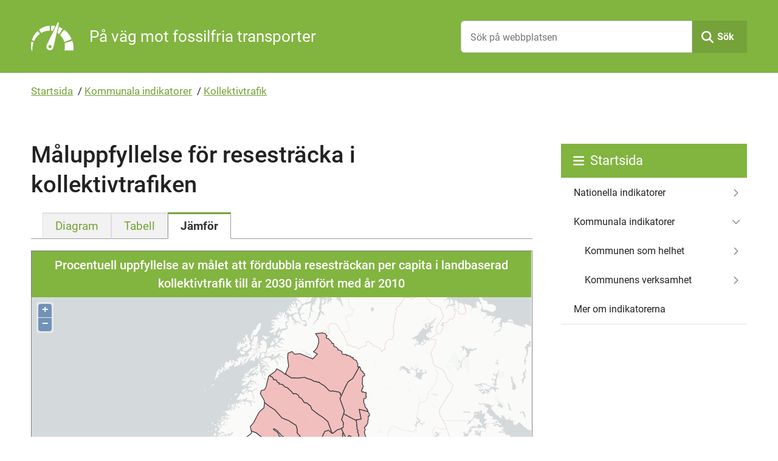

--- FILE ---
content_type: text/html; charset=utf-8
request_url: https://2030.miljobarometern.se/kommun/kollektivtrafik/aneby/compare/
body_size: 147805
content:
<!DOCTYPE html>
<html lang="sv">
    <head>
        <title>Kollektivtrafik, jämför - Indikatorer för fossiloberoende transporter</title>
        <meta name="description" content="Procentuell uppfyllelse av målet att fördubbla resesträckan per capita i landbaserad kollektivtrafik till år 2030 jämfört med år 2010" />
        <meta name="generator" content="Miljöbarometern - miljobarometern.se" />
        <meta name="viewport" content="width=device-width, initial-scale=1, minimum-scale=1, shrink-to-fit=no" />
        <meta name="DC.Title" content="Kollektivtrafik, jämför - Indikatorer för fossiloberoende transporter" />
        <meta property="og:site_name" content="Indikatorer för fossiloberoende transporter" />
        <meta property="og:title" content="Kollektivtrafik, jämför" />
        <meta property="og:description" content="Procentuell uppfyllelse av målet att fördubbla resesträckan per capita i landbaserad kollektivtrafik till år 2030 jämfört med år 2010" />
        <meta property="og:url" content="https://2030.miljobarometern.se/kommun/kollektivtrafik/aneby/compare/" />
        <meta property="og:image" content="https://2030.miljobarometern.se/opendata/thumbnail/97d0359d/ac5fb692.png" />
        <meta property="og:image:width" content="1200" />
        <meta property="og:image:height" content="630" />
        <meta property="og:image" content="/custom/images/2030/og-image.jpg" />
        <link rel="canonical" href="https://2030.miljobarometern.se/nationella-indikatorer/index/resestrackor-i-kollektivtrafiken-h4/maluppfyllelse-h4/compare/" />
        <script>
mbMetadata = {
  "lastUpdated": "2025-08-27T19:22:03",
  "measurearea": "Aneby",
  "measurearea-webname": "aneby",
  "graphOptions": {
    "lang": {
      "decimalPoint": ",",
      "noData": "Data saknas"
    }
  }
};
</script>
        <link rel="stylesheet" href="/scripts/highcharts/highcharts.css?3.7.7.1-407c227f-a" />
        <link rel="stylesheet" href="/style/base.css?3.7.7.1-407c227f-a" />
        <link rel="stylesheet" href="/custom/main.css?3.7.7.1-407c227f-a" />
        <link rel="stylesheet" href="/custom/theme.css?3.7.7.1-407c227f-a" />
        <link rel="icon" type="image/png" href="/custom/images/2030/favicon.png?3.7.7.1-407c227f-a" />
        <script src="/scripts/system.js?3.7.7.1-407c227f-a"> </script>
        <script src="/scripts/controls.js?3.7.7.1-407c227f-a"> </script>
        <script src="/scripts/highcharts/highcharts.js?3.7.7.1-407c227f-a"> </script>
        <script src="/scripts/highcharts/highcharts-more.js?3.7.7.1-407c227f-a"> </script>
        <script src="/scripts/highcharts/exporting.js?3.7.7.1-407c227f-a"> </script>
        <script src="/scripts/highcharts/offline-exporting.js?3.7.7.1-407c227f-a"> </script>
        <script src="/scripts/highcharts/no-data-to-display.js?3.7.7.1-407c227f-a"> </script>
        <script src="/scripts/highcharts/accessibility.js?3.7.7.1-407c227f-a"> </script>
        <script src="/scripts/highcharts/solid-gauge.js?3.7.7.1-407c227f-a"> </script>
        <script src="/scripts/graph.js?3.7.7.1-407c227f-a"> </script>
        <script data-fathom-site="ZAQLZBKE" data-fathom-alias="2030" defer="defer" src="/scripts/fathom/script.js?3.7.7.1-407c227f-a"> </script>
    </head>
    <body data-mb-publicid="97d0359d" data-mb-sgn="K.2" data-mb-last-updated="2025-08-27T19:22:03" data-mb-measurearea="Aneby" data-mb-measurearea-webname="aneby" data-mb-public-url="https://2030.miljobarometern.se/kommun/kollektivtrafik/aneby/compare/" data-mb-trend="1" data-mb-unit="%">
        <div id="mbContainer" class="MB mb-indicatorpage mb-k mb-compare mb-hidemeasurelist mb-img-header">
            <header id="mbHeader" aria-label="Webbplatshuvud">
                <a class="shortcut" href="#mbContent">Gå direkt till sidans innehåll</a>
                <div class="title-bar">
                    <div class="logo">
                        <a href="/">
                            <img alt="Mätare" src="/custom/images/2030/logo.png" />
                            <strong>På väg mot fossilfria transporter</strong>
                        </a>
                    </div>
                    <div class="search">
                        <form method="get" action="/search" role="search">
                            <input type="text" name="query" placeholder="Sök på webbplatsen" aria-label="Sök på webbplatsen" />
                            <button id="mbSearchButton" type="submit">Sök</button>
                        </form>
                        <div id="mbMobileMenuToggle">
                            <button onclick="let cont = getElementById('mbContainer'); let header = getElementById('mbHeader'); let menu = getElementById('mbSubMenu'); cont.classList.toggle('MobileMenuShow'); cont.insertBefore(menu, header.nextSibling);">
                                <span>Meny</span>
                            </button>
                        </div>
                    </div>
                </div>
                <!--
                <nav id="mbMenu" aria-label="Toppmeny">
                    <ul></ul>
                </nav>
                -->
            </header>
            <nav id="mbPath" aria-label="Du är här">
                <div>
                    <a href="/">Startsida</a>
                    <span class="Delimiter"> / </span>
                    <a href="/kommun/">Kommunala indikatorer</a>
                    <span class="Delimiter"> / </span>
                    <a href="/kommun/kollektivtrafik/">Kollektivtrafik</a>
                </div>
            </nav>
            <div id="mbContentWrapper">
                <div id="mbPage">
                    <main id="mbContent">
                        <div id="mbContentHeader">
                            <h1>Måluppfyllelse för resesträcka i kollektivtrafiken</h1>
                            <span id="mbCaption">
                                <span class="Label">Indikator </span>
                                <span class="Sign">
                                    <span class="mb-sgn-project">K.</span>
                                    <span class="mb-sgn-nr">2</span>
                                </span>
                            </span>
                            <div id="mbContentDescr">
                                <div class="text">
                                    <!-- page.PrintSiblings(); -->
                                </div>
                            </div>
                        </div>
                        <div id="mbContentMain">
                            <ul id="mbContentMenu" role="tablist">
                                <li id="mbContentTitleDefault" role="tab">
                                    <a href="/kommun/kollektivtrafik/aneby#mbContentMenu">
                                        <span>Diagram</span>
                                    </a>
                                </li>
                                <li id="mbContentTitleTable" role="tab">
                                    <a href="/kommun/kollektivtrafik/aneby/table#mbContentMenu">
                                        <span>Tabell</span>
                                    </a>
                                </li>
                                <li id="mbContentTitleCompare" class="Selected" role="tab" aria-selected="true">
                                    <span>
                                        <span>Jämför</span>
                                    </span>
                                </li>
                            </ul>
                            <div id="mbContentMenuContent" role="tabpanel" aria-labelledby="mbContentTitleCompare">
                                <div class="DataPresentation">
                                    <table id="mbDataCompare" class="Grid HideCol1 Loading" data-mb-init="{&quot;defaultSortColumns&quot;: [&quot;rowid&quot;], &quot;sortColumns&quot;: [], &quot;descColumns&quot;: [], &quot;group&quot;: false, &quot;hiddenColumns&quot;: [&quot;rowid&quot;]}">
                                        <caption>
                                            <div class="Caption">
                                                <p>Procentuell uppfyllelse av målet att fördubbla resesträckan per capita i landbaserad kollektivtrafik till år 2030 jämfört med år 2010</p>
                                            </div>
                                            <div class="MapContainer">
                                                <div id="mbIndicatorMap" class="MapTarget">
                                                    <!--div-->
                                                </div>
                                                <script type="text/javascript">
mb.sys.initAdd('map-mbIndicatorMap', function () {
  return {"alwaysShowGeomFeature": true, 
  "baseUrl": "\/kommun\/kollektivtrafik\/{0}\/",
  "zoomWheelDisabled": true,
  "features": [
    {
      "wkt": "POLYGON((12.151200000000001 58.01912000000001,12.183990000000001 58.029540000000004,12.206130000000002 58.02656,12.23169 58.02958,12.244560000000002 58.04074000000001,12.251050000000001 58.05597,12.32929 58.09183,12.338220000000002 58.11356000000001,12.36095 58.121880000000004,12.39395 58.114340000000006,12.42482 58.09606,12.41599 58.08023000000001,12.380870000000002 58.06139,12.36945 58.04495000000001,12.36959 58.032630000000005,12.403220000000001 58.00159000000001,12.367410000000001 57.98059000000001,12.324620000000001 57.971120000000006,12.307110000000002 57.945890000000006,12.300550000000001 57.90975,12.296040000000001 57.894600000000004,12.27185 57.88842,12.208670000000001 57.87608,12.159770000000002 57.85972,12.10679 57.84519,12.07079 57.829440000000005,12.031220000000001 57.8098,12.029940000000002 57.82262000000001,12.024500000000002 57.85029000000001,12.09124 57.932520000000004,12.12362 57.95617000000001,12.135370000000002 57.967830000000006,12.12917 57.98048000000001,12.151200000000001 58.01912000000001))",
      "color": "#F7D8D8",
      "tooltip": "Ale",
      "url": "ale"
    },
    {
      "wkt": "POLYGON((12.45193 58.001050000000006,12.482600000000001 57.99132,12.436100000000001 57.95606000000001,12.41632 57.93345000000001,12.405040000000001 57.904680000000006,12.400620000000002 57.88792000000001,12.406220000000001 57.880610000000004,12.423100000000002 57.880100000000006,12.43171 57.87234,12.437500000000002 57.82967000000001,12.49042 57.78961,12.48934 57.77939000000001,12.480250000000002 57.769650000000006,12.5174 57.75732000000001,12.597900000000001 57.8049,12.587090000000002 57.82513,12.668330000000001 57.85352,12.644150000000002 57.96012,12.594750000000001 57.969100000000005,12.552570000000001 58.006600000000006,12.59617 58.05368000000001,12.707260000000002 58.089890000000004,12.68246 58.13881000000001,12.698960000000001 58.15983000000001,12.659040000000001 58.19008,12.57618 58.18043000000001,12.526480000000001 58.193000000000005,12.512410000000001 58.18354000000001,12.45526 58.16402000000001,12.466700000000001 58.13653000000001,12.42482 58.09606,12.41599 58.08023000000001,12.380870000000002 58.06139,12.36945 58.04495000000001,12.36959 58.032630000000005,12.403220000000001 58.00159000000001,12.45193 58.001050000000006))",
      "color": "#F7D8D8",
      "tooltip": "Alingsås",
      "url": "alingsås"
    },
    {
      "wkt": "POLYGON((14.64582 56.98682,14.693940000000001 56.96256,14.626600000000002 56.884890000000006,14.573010000000002 56.84440000000001,14.59232 56.80725,14.642050000000001 56.81,14.673250000000001 56.76677000000001,14.677340000000001 56.678630000000005,14.629050000000001 56.653560000000006,14.647760000000002 56.596540000000005,14.662650000000001 56.554190000000006,14.587060000000001 56.54502000000001,14.545560000000002 56.57314,14.432900000000002 56.58090000000001,14.4388 56.649210000000004,14.40806 56.65984,14.394150000000002 56.72737000000001,14.292460000000002 56.75667000000001,14.285710000000002 56.779900000000005,14.303820000000002 56.807860000000005,14.292010000000001 56.882470000000005,14.33974 56.89810000000001,14.392170000000002 56.96943,14.33041 57.010510000000004,14.320210000000001 57.04533000000001,14.339810000000002 57.06239000000001,14.340000000000002 57.154450000000004,14.38752 57.155030000000004,14.487330000000002 57.15771,14.498270000000002 57.115610000000004,14.6216 57.085640000000005,14.64582 56.98682))",
      "color": "#1A941A",
      "tooltip": "Alvesta",
      "url": "alvesta"
    },
    {
      "wkt": "POLYGON((14.961020000000001 57.75320000000001,15.014820000000002 57.74723,15.10026 57.758750000000006,15.064580000000001 57.82580000000001,15.076380000000002 57.850440000000006,15.00458 57.89598,14.983110000000002 57.934490000000004,14.93406 57.94861,14.854400000000002 57.95653000000001,14.773800000000001 57.94276000000001,14.749460000000001 57.95669,14.641520000000002 57.95873,14.657140000000002 57.98682,14.62367 58.00059,14.584040000000002 57.99421,14.576810000000002 57.95666000000001,14.509390000000002 57.940250000000006,14.479500000000002 57.90746000000001,14.49783 57.86139000000001,14.543660000000001 57.87169000000001,14.604190000000001 57.870380000000004,14.642880000000002 57.767830000000004,14.716520000000001 57.78864000000001,14.750390000000001 57.806720000000006,14.805190000000001 57.81103,14.829770000000002 57.79887000000001,14.887770000000002 57.819230000000005,14.943780000000002 57.81257000000001,14.961020000000001 57.75320000000001))",
      "color": "#008800",
      "tooltip": "Aneby",
      "url": "aneby"
    },
    {
      "wkt": "POLYGON((15.757890000000002 59.32007000000001,15.79583 59.285230000000006,15.854410000000001 59.299670000000006,15.926160000000001 59.342670000000005,15.997610000000002 59.37460000000001,15.979820000000002 59.419140000000006,15.915500000000002 59.417570000000005,15.87296 59.47325000000001,15.82253 59.475640000000006,15.74182 59.54195000000001,15.709370000000002 59.52995000000001,15.673610000000002 59.493390000000005,15.705860000000001 59.47885,15.707510000000001 59.424440000000004,15.579450000000001 59.428810000000006,15.641670000000001 59.35401,15.616880000000002 59.322860000000006,15.757890000000002 59.32007000000001))",
      "color": "#319F31",
      "tooltip": "Arboga",
      "url": "arboga"
    },
    {
      "wkt": "POLYGON((18.024050000000003 65.805,18.1171 65.67735,18.209300000000002 65.68787,18.270280000000003 65.67062,18.293960000000002 65.59877,18.18005 65.59214,17.79296 65.6466,17.660980000000002 65.67095,16.778850000000002 66.05312,16.5787 66.05462,15.822310000000002 66.30024,15.464670000000002 66.35449,15.388480000000001 66.48441000000001,15.634290000000002 66.59830000000001,15.997760000000001 66.87834000000001,16.10592 66.92937,16.37538 67.01962,16.42461 67.16873000000001,16.77043 67.06323,17.16611 66.96259,17.69247 66.72799,18.15633 66.65857000000001,18.706670000000003 66.51649,18.79728 66.37398,18.769190000000002 66.30662000000001,19.04963 66.17548000000001,18.850720000000003 66.01528,18.62922 66.04276,18.50616 65.99256000000001,18.453930000000003 65.92861,18.54794 65.82967000000001,18.40718 65.69754,18.35565 65.72393000000001,18.376640000000002 65.76624000000001,18.300780000000003 65.78750000000001,18.17272 65.78838,17.92235 65.92396000000001,17.969240000000003 65.97743000000001,17.926640000000003 66.04184000000001,18.073210000000003 66.051,18.108980000000003 66.07422000000001,18.05292 66.10314000000001,17.96161 66.08695,17.86859 66.12532,17.814670000000003 66.1849,17.65682 66.21971,17.549760000000003 66.27137,17.42838 66.32193000000001,17.3217 66.37700000000001,17.089550000000003 66.42436000000001,17.06183 66.39686,17.31907 66.33178000000001,17.450660000000003 66.25894000000001,17.46103 66.21295,17.616030000000002 66.18216000000001,17.73813 66.12408,17.85056 66.07735000000001,17.7652 66.06432000000001,17.644730000000003 66.04062,17.750400000000003 65.97619,17.75972 65.94112000000001,17.71988 65.90537,17.73673 65.8426,17.82109 65.84292,17.87328 65.89971,18.024050000000003 65.805))",
      "color": "#F1B9B9",
      "tooltip": "Arjeplog",
      "url": "arjeplog"
    },
    {
      "wkt": "POLYGON((18.701230000000002 65.45173000000001,18.75024 65.44294000000001,18.766540000000003 65.41816,18.82253 65.40523,18.8522 65.38133,18.94338 65.35863,19.04082 65.34088,19.04409 65.31696000000001,19.089360000000003 65.32106,19.28518 65.25786000000001,19.25025 65.23667,19.253300000000003 65.21274000000001,19.33442 65.18864,19.413590000000003 65.15004,19.59881 65.19108,19.653740000000003 65.21437,19.881020000000003 65.39442000000001,19.643150000000002 65.46155,19.69772 65.53599000000001,19.760930000000002 65.54953,20.047430000000002 65.52056,20.21517 65.57889,20.20839 65.60561,20.12011 65.84391000000001,20.219160000000002 65.91918000000001,20.05814 65.9418,20.048740000000002 65.96992,19.968580000000003 65.99056,19.93222 66.01884000000001,19.837040000000002 66.01678000000001,19.70167 66.04497,19.52654 66.04486,19.368640000000003 66.06339000000001,19.35482 66.09355000000001,19.261180000000003 66.10558,19.204990000000002 66.10037000000001,19.125880000000002 66.11497,19.04963 66.17548000000001,18.850720000000003 66.01528,18.62922 66.04276,18.50616 65.99256000000001,18.453930000000003 65.92861,18.54794 65.82967000000001,18.40718 65.69754,18.50833 65.66302,18.49784 65.63641000000001,18.270280000000003 65.67062,18.293960000000002 65.59877,18.18005 65.59214,18.23065 65.54827,18.29354 65.52542000000001,18.426440000000003 65.51009,18.51417 65.48792,18.579780000000003 65.45444,18.701230000000002 65.45173000000001))",
      "color": "#F1B9B9",
      "tooltip": "Arvidsjaur",
      "url": "arvidsjaur"
    },
    {
      "wkt": "POLYGON((12.587320000000002 60.085460000000005,12.6156 60.021440000000005,12.71075 60.007400000000004,12.745190000000001 59.97195000000001,12.69002 59.937810000000006,12.704 59.88505000000001,12.80812 59.86159000000001,12.886740000000001 59.811910000000005,12.903020000000001 59.77707,13.052000000000001 59.69948000000001,13.080660000000002 59.661730000000006,13.025 59.662620000000004,13.053320000000001 59.61466000000001,12.988840000000001 59.611650000000004,12.941740000000001 59.5581,12.87049 59.55648000000001,12.82502 59.48781,12.854940000000001 59.442260000000005,12.77111 59.40861,12.64704 59.405750000000005,12.578500000000002 59.39549,12.49918 59.418600000000005,12.424370000000001 59.45832000000001,12.282530000000001 59.45570000000001,12.314660000000002 59.512330000000006,12.2946 59.59465,12.28992 59.650040000000004,12.36766 59.7809,12.483740000000001 59.820370000000004,12.462470000000001 59.848110000000005,12.44907 59.90802000000001,12.4334 59.924730000000004,12.470820000000002 59.936130000000006,12.48506 59.98792,12.447640000000002 60.03898,12.506170000000001 60.133190000000006,12.584790000000002 60.136010000000006,12.587320000000002 60.085460000000005))",
      "color": "#E88C8C",
      "tooltip": "Arvika",
      "url": "arvika"
    },
    {
      "wkt": "POLYGON((14.873520000000001 58.80481,14.937210000000002 58.82676000000001,14.940410000000002 58.77414,14.972890000000001 58.779630000000004,14.979680000000002 58.744910000000004,14.939570000000002 58.69906,15.028300000000002 58.7278,15.049840000000001 58.764630000000004,15.08595 58.804280000000006,15.13441 58.83599,15.186910000000001 58.836740000000006,15.2474 58.87500000000001,15.339190000000002 58.84723,15.308810000000001 58.916810000000005,15.07388 59.031060000000004,14.940010000000001 59.01108000000001,14.88254 59.021350000000005,14.82816 58.99526,14.70621 58.98077000000001,14.75791 58.953630000000004,14.64206 58.90359000000001,14.626660000000001 58.824830000000006,14.669680000000001 58.79553000000001,14.68429 58.74595000000001,14.721470000000002 58.70178000000001,14.817420000000002 58.73362,14.873520000000001 58.80481))",
      "color": "#77C077",
      "tooltip": "Askersund",
      "url": "askersund"
    },
    {
      "wkt": "POLYGON((16.42052 60.124230000000004,16.515590000000003 60.154520000000005,16.51633 60.18529,16.57018 60.19639000000001,16.72044 60.19991,16.639300000000002 60.237320000000004,16.62838 60.29242000000001,16.58763 60.304080000000006,16.57909 60.340900000000005,16.520660000000003 60.364520000000006,16.40311 60.38152,16.339360000000003 60.361290000000004,16.305860000000003 60.316210000000005,16.335420000000003 60.28902000000001,16.257620000000003 60.25573000000001,16.19929 60.24116000000001,16.14724 60.25155,16.08577 60.25343,16.069300000000002 60.21636,16.01934 60.190940000000005,16.052970000000002 60.1503,16.10667 60.147090000000006,16.170650000000002 60.126920000000005,16.153260000000003 60.086290000000005,16.19179 60.076100000000004,16.37782 60.085190000000004,16.42052 60.124230000000004))",
      "color": "#CC0000",
      "tooltip": "Avesta",
      "url": "avesta"
    },
    {
      "wkt": "POLYGON((12.0874 58.957910000000005,12.11617 58.96602000000001,12.115870000000001 58.99123,12.08149 58.994080000000004,12.08182 59.024660000000004,12.03495 59.067460000000004,12.027650000000001 59.092850000000006,11.94782 59.15279,11.889360000000002 59.15988000000001,11.890350000000002 59.197630000000004,11.82032 59.235530000000004,11.94833 59.262370000000004,12.084480000000001 59.197050000000004,12.06198 59.27159,12.23104 59.27357000000001,12.267640000000002 59.202130000000004,12.34642 59.186980000000005,12.421460000000002 59.197120000000005,12.464430000000002 59.144890000000004,12.41416 59.09152,12.40652 58.956770000000006,12.44139 58.932210000000005,12.435130000000001 58.85141,12.40548 58.845200000000006,12.37198 58.853500000000004,12.26171 58.85709000000001,12.220130000000001 58.82961,12.2552 58.779900000000005,12.181320000000001 58.76006,12.1059 58.800790000000006,12.007370000000002 58.785810000000005,11.969030000000002 58.80194,12.027120000000002 58.86258000000001,12.06849 58.861320000000006,12.10022 58.921530000000004,12.077380000000002 58.933020000000006,12.0874 58.957910000000005))",
      "color": "#F7D8D8",
      "tooltip": "Bengtsfors",
      "url": "bengtsfors"
    },
    {
      "wkt": "POLYGON((14.863420000000001 62.67960000000001,14.87357 62.72431,14.785280000000002 62.751870000000004,14.75168 62.813030000000005,14.812710000000001 62.82110000000001,14.77405 62.90659000000001,14.61067 62.92595000000001,14.591840000000001 62.984590000000004,14.48783 63.00538,14.525580000000001 62.89898,14.481190000000002 62.82144,14.41778 62.838640000000005,14.35847 62.9134,14.423540000000001 62.92147000000001,14.42275 62.99193,14.369050000000001 63.06946000000001,14.218810000000001 63.042030000000004,14.103840000000002 63.06297000000001,13.722080000000002 63.041790000000006,13.693900000000001 63.060900000000004,13.503140000000002 63.060700000000004,13.352300000000001 63.03902000000001,13.25792 63.04410000000001,13.06014 62.976870000000005,12.637 62.979420000000005,12.074340000000001 62.90339,12.1301 62.751290000000004,12.486310000000001 62.76234,12.6424 62.703630000000004,12.807680000000001 62.707510000000006,12.93687 62.68173,12.941790000000001 62.7122,12.999960000000002 62.731930000000006,13.05136 62.710390000000004,13.1378 62.711090000000006,13.194120000000002 62.67311000000001,13.281870000000001 62.659240000000004,13.28612 62.61581,13.387210000000001 62.612210000000005,13.465570000000001 62.63463000000001,13.36542 62.68874,13.37912 62.744150000000005,13.425590000000001 62.76231000000001,13.491090000000002 62.71126,13.605390000000002 62.670950000000005,13.67548 62.668310000000005,13.822030000000002 62.71681,13.888490000000001 62.674510000000005,13.87137 62.626450000000006,13.990810000000002 62.61628,14.030280000000001 62.49917000000001,14.18133 62.39726,14.34547 62.307190000000006,14.458800000000002 62.31127000000001,14.559130000000001 62.290560000000006,14.80545 62.41602,14.78034 62.46658000000001,14.8352 62.46766,14.800960000000002 62.54153,14.794780000000001 62.60146,14.916390000000002 62.613260000000004,14.863420000000001 62.67960000000001))",
      "color": "#DDEFDD",
      "tooltip": "Berg",
      "url": "berg"
    },
    {
      "wkt": "POLYGON((18.80037 63.796730000000004,18.82785 63.854850000000006,18.91429 63.86497000000001,18.99105 63.82835000000001,19.05611 63.847240000000006,19.116750000000003 63.822700000000005,19.165670000000002 63.831810000000004,19.219 63.820510000000006,19.293740000000003 63.81120000000001,19.35187 63.843270000000004,19.41648 63.82920000000001,19.453570000000003 63.870140000000006,19.52748 63.87904,19.47623 63.98799,19.367510000000003 64.04813,19.342560000000002 64.07924,19.154410000000002 64.14071,18.77135 64.07323000000001,18.381780000000003 64.00834,18.47312 63.96744,18.424590000000002 63.925320000000006,18.4878 63.849940000000004,18.632450000000002 63.839740000000006,18.75091 63.82580000000001,18.80037 63.796730000000004))",
      "color": "#F6FBF6",
      "tooltip": "Bjurholm",
      "url": "bjurholm"
    },
    {
      "wkt": "POLYGON((12.984610000000002 55.981390000000005,13.030120000000002 56.00113,13.02031 56.044790000000006,13.063810000000002 56.079620000000006,13.01138 56.11726,12.97648 56.12050000000001,12.951920000000001 56.12872,12.88278 56.10931000000001,12.916080000000001 56.05630000000001,12.93462 56.0285,12.89808 56.01919,12.94696 55.97934000000001,12.984610000000002 55.981390000000005))",
      "color": "#FBE9E9",
      "tooltip": "Bjuv",
      "url": "bjuv"
    },
    {
      "wkt": "POLYGON((21.868750000000002 65.80268000000001,21.89984 65.76870000000001,21.788710000000002 65.71056,21.63823 65.68701,21.492530000000002 65.73264,21.362260000000003 65.6695,21.085990000000002 65.8018,20.888910000000003 65.86380000000001,20.3808 66.01154000000001,20.77586 66.34531000000001,21.052480000000003 66.37809,21.299290000000003 66.29065,21.37871 66.29444000000001,21.664720000000003 66.38594,21.969320000000003 66.42769,22.122500000000002 66.30030000000001,22.066370000000003 66.29239000000001,22.073140000000002 66.08959,21.942140000000002 66.09014,21.875940000000003 65.96736,21.97389 65.95689,22.09324 65.86173000000001,21.868750000000002 65.80268000000001))",
      "color": "#F1B9B9",
      "tooltip": "Boden",
      "url": "boden"
    },
    {
      "wkt": "POLYGON((12.5174 57.75732000000001,12.597900000000001 57.8049,12.587090000000002 57.82513,12.668330000000001 57.85352,12.764100000000001 57.857420000000005,12.762810000000002 57.83373,12.735980000000001 57.82081,12.705280000000002 57.814800000000005,12.698070000000001 57.803230000000006,12.73553 57.787490000000005,12.713370000000001 57.73962,12.697840000000001 57.729600000000005,12.726980000000001 57.71453,12.762550000000001 57.70049,12.757050000000001 57.68809,12.76388 57.684740000000005,12.633410000000001 57.64209,12.650950000000002 57.62265000000001,12.566680000000002 57.618010000000005,12.477390000000002 57.72435000000001,12.438270000000001 57.72843,12.480250000000002 57.769650000000006,12.5174 57.75732000000001))",
      "color": "#F7D8D8",
      "tooltip": "Bollebygd",
      "url": "bollebygd"
    },
    {
      "wkt": "POLYGON((16.68755 61.49289,16.73546 61.397420000000004,16.70552 61.330380000000005,16.653370000000002 61.31911,16.73714 61.25403000000001,16.71028 61.17047,16.558500000000002 61.09046000000001,16.50179 61.05104000000001,16.31088 61.04994000000001,16.142580000000002 61.00072000000001,15.934120000000002 61.01221,16.13804 61.264920000000004,16.280150000000003 61.39065000000001,16.198800000000002 61.440720000000006,16.20439 61.47664,16.0306 61.54704,16.29784 61.6578,16.615560000000002 61.639970000000005,16.60592 61.51787,16.68755 61.49289))",
      "color": "#EEA8A8",
      "tooltip": "Bollnäs",
      "url": "bollnäs"
    },
    {
      "wkt": "POLYGON((16.890060000000002 57.12536000000001,16.91611 57.17609,16.904580000000003 57.209540000000004,16.94463 57.22301,16.956030000000002 57.25482,16.96542 57.30492,17.019910000000003 57.348150000000004,17.061510000000002 57.366910000000004,17.084100000000003 57.35076000000001,17.113120000000002 57.35953000000001,17.12967 57.32023,17.07918 57.30577,17.053620000000002 57.27136,17.067800000000002 57.24857000000001,17.06578 57.188860000000005,17.03881 57.1745,16.98748 57.11656000000001,16.95035 57.04851000000001,16.91084 57.04955,16.935750000000002 57.016920000000006,16.87937 56.99016,16.875480000000003 56.921530000000004,16.85349 56.89954,16.855690000000003 56.86856,16.82696 56.83254,16.779 56.82508000000001,16.702540000000003 56.678230000000006,16.667920000000002 56.693360000000006,16.635430000000003 56.68115,16.60057 56.69990000000001,16.61905 56.749340000000004,16.586920000000003 56.766090000000005,16.520950000000003 56.76522000000001,16.57431 56.823130000000006,16.60836 56.88239000000001,16.649240000000002 56.90128000000001,16.708540000000003 56.90075,16.740080000000003 56.961980000000004,16.771880000000003 57.01048,16.81342 57.0311,16.843600000000002 57.07247,16.890060000000002 57.12536000000001))",
      "color": "#F6FBF6",
      "tooltip": "Borgholm",
      "url": "borgholm"
    },
    {
      "wkt": "POLYGON((15.200630000000002 60.306850000000004,15.331080000000002 60.314370000000004,15.492840000000001 60.383390000000006,15.552240000000001 60.387350000000005,15.549450000000002 60.43818,15.692840000000002 60.456120000000006,15.632340000000001 60.525890000000004,15.567250000000001 60.54580000000001,15.529610000000002 60.526160000000004,15.356110000000001 60.586240000000004,15.309090000000001 60.62628000000001,15.23704 60.56362000000001,15.256440000000001 60.535450000000004,15.158750000000001 60.475460000000005,15.084090000000002 60.45223000000001,15.089430000000002 60.40975,15.148520000000001 60.32949000000001,15.200630000000002 60.306850000000004))",
      "color": "#CC0000",
      "tooltip": "Borlänge",
      "url": "borlänge"
    },
    {
      "wkt": "POLYGON((13.183180000000002 57.775490000000005,13.22939 57.77,13.220590000000001 57.712680000000006,13.266720000000001 57.707170000000005,13.29301 57.682050000000004,13.21582 57.64499000000001,13.164060000000001 57.67174000000001,13.10917 57.663140000000006,13.10514 57.63627,12.96479 57.574380000000005,12.873930000000001 57.56011,12.787840000000001 57.59228,12.69086 57.54545,12.63968 57.58881,12.650950000000002 57.62265000000001,12.633410000000001 57.64209,12.76388 57.684740000000005,12.757050000000001 57.68809,12.762550000000001 57.70049,12.726980000000001 57.71453,12.697840000000001 57.729600000000005,12.713370000000001 57.73962,12.73553 57.787490000000005,12.698070000000001 57.803230000000006,12.705280000000002 57.814800000000005,12.735980000000001 57.82081,12.762810000000002 57.83373,12.764100000000001 57.857420000000005,12.805520000000001 57.86052000000001,12.881520000000002 57.920700000000004,12.92083 57.92819000000001,12.99599 57.89647000000001,13.10513 57.904770000000006,13.11842 57.88862,13.110170000000002 57.848710000000004,13.147350000000001 57.82739,13.134060000000002 57.80631,13.18645 57.796980000000005,13.183180000000002 57.775490000000005))",
      "color": "#F7D8D8",
      "tooltip": "Borås",
      "url": "borås"
    },
    {
      "wkt": "POLYGON((17.85811 59.092130000000004,17.87703 59.093720000000005,17.899140000000003 59.10732,17.89326 59.113170000000004,17.90152 59.124410000000005,17.921770000000002 59.128190000000004,17.91794 59.13915000000001,17.979470000000003 59.16145,17.967280000000002 59.170930000000006,17.96242 59.192890000000006,17.94376 59.194340000000004,17.928440000000002 59.20949,17.92596 59.22937,17.91864 59.233920000000005,17.908830000000002 59.233470000000004,17.88247 59.244600000000005,17.87218 59.237,17.86721 59.24586000000001,17.858520000000002 59.25614,17.840970000000002 59.26259,17.80449 59.262060000000005,17.780910000000002 59.260400000000004,17.759240000000002 59.26474,17.73668 59.25616000000001,17.736520000000002 59.25347000000001,17.76442 59.23706000000001,17.760810000000003 59.218320000000006,17.78548 59.1912,17.73187 59.177980000000005,17.73301 59.16283000000001,17.72792 59.157230000000006,17.69172 59.14266000000001,17.701140000000002 59.114790000000006,17.689700000000002 59.096900000000005,17.68901 59.083130000000004,17.69143 59.06796000000001,17.70548 59.06597000000001,17.73573 59.071360000000006,17.737540000000003 59.083420000000004,17.73222 59.10168,17.73805 59.108270000000005,17.774250000000002 59.120920000000005,17.772540000000003 59.110200000000006,17.77766 59.09664000000001,17.807840000000002 59.10067000000001,17.85811 59.092130000000004))",
      "color": "#EDA4A4",
      "tooltip": "Botkyrka",
      "url": "botkyrka"
    },
    {
      "wkt": "POLYGON((14.868240000000002 58.177980000000005,14.93369 58.13112,14.981980000000002 58.117650000000005,15.02565 58.032160000000005,15.139000000000001 58.02226,15.238130000000002 58.00947000000001,15.285720000000001 57.97784000000001,15.363140000000001 57.975210000000004,15.350850000000001 58.04462,15.37452 58.070370000000004,15.322700000000001 58.087810000000005,15.337010000000001 58.106880000000004,15.27649 58.110330000000005,15.267590000000002 58.137950000000004,15.23023 58.149100000000004,15.235140000000001 58.172320000000006,15.209800000000001 58.24604000000001,15.058130000000002 58.28878,15.019470000000002 58.283660000000005,14.984100000000002 58.29462,14.954150000000002 58.281780000000005,14.901620000000001 58.275560000000006,14.872010000000001 58.253060000000005,14.858220000000001 58.21285,14.868240000000002 58.177980000000005))",
      "color": "#F9E2E2",
      "tooltip": "Boxholm",
      "url": "boxholm"
    },
    {
      "wkt": "POLYGON((14.414830000000002 56.15747,14.437130000000002 56.10211,14.386740000000001 56.07227,14.377810000000002 56.040240000000004,14.468110000000001 56.03002000000001,14.545960000000001 56.04569000000001,14.554380000000002 56.07414000000001,14.59491 56.084590000000006,14.571980000000002 56.199630000000006,14.54958 56.22433,14.493580000000001 56.218300000000006,14.44082 56.23013,14.410720000000001 56.20644000000001,14.414830000000002 56.15747))",
      "color": "#FBE9E9",
      "tooltip": "Bromölla",
      "url": "bromölla"
    },
    {
      "wkt": "POLYGON((16.12809 62.70017000000001,16.25288 62.72397000000001,16.36806 62.70776000000001,16.397540000000003 62.77554000000001,16.472620000000003 62.82197000000001,16.43759 62.90372000000001,16.3914 62.93717,16.43798 63.00338000000001,16.34469 63.068470000000005,16.14509 63.083200000000005,16.056070000000002 63.07902000000001,16.01666 63.09563000000001,15.972590000000002 63.06542,15.91046 63.086850000000005,15.764500000000002 63.078250000000004,15.702900000000001 63.05612000000001,15.617890000000001 63.08221,15.524140000000001 63.07432000000001,15.41928 63.117560000000005,15.32051 63.14896,15.270230000000002 63.1285,15.10303 63.14737,15.13141 63.09901000000001,15.11016 63.06025,15.060240000000002 63.06804,15.015390000000002 63.04665000000001,15.0539 62.990610000000004,14.929150000000002 62.915110000000006,14.87714 62.93018000000001,14.76064 62.940920000000006,14.77405 62.90659000000001,14.812710000000001 62.82110000000001,14.75168 62.813030000000005,14.785280000000002 62.751870000000004,14.87357 62.72431,14.863420000000001 62.67960000000001,14.916390000000002 62.613260000000004,15.077750000000002 62.604380000000006,15.141230000000002 62.574200000000005,15.256070000000001 62.61197000000001,15.595410000000001 62.63461,15.963390000000002 62.71826000000001,16.12809 62.70017000000001))",
      "color": "#DDEFDD",
      "tooltip": "Bräcke",
      "url": "bräcke"
    },
    {
      "wkt": "POLYGON((13.129410000000002 55.61527,13.13592 55.621520000000004,13.107780000000002 55.625460000000004,13.09833 55.633300000000006,13.10768 55.63552000000001,13.121730000000001 55.635670000000005,13.14502 55.65126000000001,13.119280000000002 55.662110000000006,13.104590000000002 55.66302,13.096200000000001 55.6587,13.09814 55.651300000000006,13.05319 55.64668,13.054570000000002 55.636120000000005,13.07313 55.624570000000006,13.091080000000002 55.61046,13.120090000000001 55.61130000000001,13.129410000000002 55.61527))",
      "color": "#FBE9E9",
      "tooltip": "Burlöv",
      "url": "burlöv"
    },
    {
      "wkt": "POLYGON((12.76932 56.32224000000001,12.855 56.334480000000006,12.899600000000001 56.375930000000004,12.94692 56.3674,12.970810000000002 56.4217,12.90379 56.444230000000005,12.845690000000001 56.43034000000001,12.79635 56.4485,12.72714 56.463820000000005,12.680050000000001 56.451220000000006,12.631590000000001 56.42786,12.63921 56.387930000000004,12.693180000000002 56.38045,12.74496 56.356840000000005,12.76932 56.32224000000001))",
      "color": "#FBE9E9",
      "tooltip": "Båstad",
      "url": "båstad"
    },
    {
      "wkt": "POLYGON((11.67341 58.99495,11.70645 59.04551000000001,11.77635 59.10654,11.754750000000001 59.125040000000006,11.75857 59.20879000000001,11.82032 59.235530000000004,11.890350000000002 59.197630000000004,11.889360000000002 59.15988000000001,11.94782 59.15279,12.027650000000001 59.092850000000006,12.03495 59.067460000000004,12.08182 59.024660000000004,12.08149 58.994080000000004,12.115870000000001 58.99123,12.11617 58.96602000000001,12.0874 58.957910000000005,12.077380000000002 58.933020000000006,12.10022 58.921530000000004,12.06849 58.861320000000006,12.027120000000002 58.86258000000001,11.969030000000002 58.80194,11.849350000000001 58.79227,11.82938 58.759260000000005,11.785350000000001 58.77611,11.766020000000001 58.81803000000001,11.70476 58.823060000000005,11.68884 58.838170000000005,11.705060000000001 58.859300000000005,11.70465 58.886280000000006,11.64994 58.91877,11.676340000000001 58.960750000000004,11.67341 58.99495))",
      "color": "#F7D8D8",
      "tooltip": "Dals-Ed",
      "url": "dals-ed"
    },
    {
      "wkt": "POLYGON((18.00419 59.42212000000001,18.005180000000003 59.406980000000004,18.00006 59.39958000000001,18.060350000000003 59.377990000000004,18.087950000000003 59.393280000000004,18.09577 59.405120000000004,18.096860000000003 59.419200000000004,18.05227 59.42566000000001,18.05777 59.44032000000001,18.04425 59.448040000000006,18.03583 59.442870000000006,18.02126 59.441210000000005,18.019750000000002 59.43318000000001,18.00419 59.42212000000001))",
      "color": "#EDA4A4",
      "tooltip": "Danderyd",
      "url": "danderyd"
    },
    {
      "wkt": "POLYGON((14.4234 59.315690000000004,14.460930000000001 59.290380000000006,14.554310000000001 59.29843,14.606340000000001 59.25186000000001,14.531600000000001 59.23630000000001,14.563010000000002 59.198600000000006,14.55671 59.163740000000004,14.591330000000001 59.129740000000005,14.575450000000002 59.107290000000006,14.460740000000001 59.087990000000005,14.453260000000002 59.030530000000006,14.26796 58.99974,14.329260000000001 59.09799,14.280790000000001 59.158120000000004,14.299460000000002 59.18253000000001,14.284080000000001 59.232040000000005,14.319260000000002 59.312650000000005,14.4234 59.315690000000004))",
      "color": "#77C077",
      "tooltip": "Degerfors",
      "url": "degerfors"
    },
    {
      "wkt": "POLYGON((15.626680000000002 64.53286,15.639550000000002 64.45625000000001,15.572930000000001 64.45768000000001,15.54278 64.53330000000001,15.424050000000001 64.57693,15.422310000000001 64.60234000000001,15.361310000000001 64.59435,15.334980000000002 64.62270000000001,15.264230000000001 64.64224,15.332720000000002 64.66258,15.231560000000002 64.72871,15.046450000000002 64.76594,15.031440000000002 64.82445,14.9502 64.87317,14.865680000000001 64.87501,14.786460000000002 64.91632,14.79137 64.95405000000001,14.720200000000002 64.98894,15.48745 64.87960000000001,15.957160000000002 64.70648,16.1449 64.552,16.36766 64.48042000000001,16.62603 64.44634,16.722440000000002 64.3648,16.63735 64.34343000000001,16.635830000000002 64.28532,16.85416 64.05671000000001,16.95457 64.01609,16.84507 63.96791,16.724120000000003 64.02686,16.205740000000002 64.28439,16.032890000000002 64.27716000000001,16.028370000000002 64.34982000000001,15.757690000000002 64.42871000000001,15.749530000000002 64.49065,15.70297 64.55084000000001,15.626680000000002 64.53286))",
      "color": "#F6FBF6",
      "tooltip": "Dorotea",
      "url": "dorotea"
    },
    {
      "wkt": "POLYGON((12.4334 59.924730000000004,12.470820000000002 59.936130000000006,12.48506 59.98792,12.447640000000002 60.03898,12.380560000000001 60.01292000000001,12.34932 59.96707000000001,12.223080000000001 59.93497000000001,12.16092 59.89723000000001,12.055840000000002 59.88777,11.97169 59.90283,11.864770000000002 59.84646000000001,11.93252 59.78511,11.942060000000001 59.72540000000001,12.0151 59.64222,12.132190000000001 59.611700000000006,12.18354 59.62454,12.2946 59.59465,12.28992 59.650040000000004,12.36766 59.7809,12.483740000000001 59.820370000000004,12.462470000000001 59.848110000000005,12.44907 59.90802000000001,12.4334 59.924730000000004))",
      "color": "#E88C8C",
      "tooltip": "Eda",
      "url": "eda"
    },
    {
      "wkt": "MULTIPOLYGON(((17.78679 59.32598000000001,17.789900000000003 59.317840000000004,17.78133 59.310300000000005,17.76084 59.30740000000001,17.73329 59.3117,17.72005 59.323080000000004,17.713330000000003 59.327600000000004,17.69706 59.32761000000001,17.65434 59.36448000000001,17.63691 59.38702000000001,17.630640000000003 59.403290000000005,17.60453 59.431050000000006,17.60164 59.44187,17.598200000000002 59.44697000000001,17.599790000000002 59.44997000000001,17.61388 59.45371000000001,17.628690000000002 59.444320000000005,17.64335 59.44066000000001,17.663030000000003 59.427800000000005,17.679470000000002 59.422070000000005,17.69094 59.42587,17.70946 59.421440000000004,17.73056 59.41022,17.725080000000002 59.40766000000001,17.71402 59.40789,17.703940000000003 59.405080000000005,17.702060000000003 59.399080000000005,17.71318 59.386070000000004,17.723360000000003 59.38349,17.731440000000003 59.386010000000006,17.730800000000002 59.39274,17.735020000000002 59.395680000000006,17.76216 59.379960000000004,17.764950000000002 59.37519,17.77578 59.365880000000004,17.780990000000003 59.352650000000004,17.77831 59.33894000000001,17.77625 59.331250000000004,17.78679 59.32598000000001)),((17.61314 59.363330000000005,17.61767 59.35618,17.61174 59.348580000000005,17.62453 59.34595,17.628390000000003 59.33175000000001,17.624470000000002 59.32479000000001,17.626340000000003 59.31702000000001,17.632330000000003 59.311510000000006,17.64809 59.306140000000006,17.685550000000003 59.29627000000001,17.726840000000003 59.27924,17.76394 59.27944000000001,17.776130000000002 59.27781,17.784190000000002 59.273610000000005,17.813090000000003 59.269940000000005,17.839660000000002 59.275380000000006,17.843200000000003 59.278330000000004,17.839360000000003 59.285470000000004,17.808950000000003 59.29356000000001,17.809980000000003 59.297230000000006,17.79773 59.29852,17.77315 59.29368,17.75966 59.295320000000004,17.73554 59.30156,17.70013 59.31242,17.68146 59.321220000000004,17.65369 59.32383000000001,17.636470000000003 59.361830000000005,17.59327 59.429260000000006,17.58087 59.429520000000004,17.54838 59.42448,17.532680000000003 59.417080000000006,17.535670000000003 59.40693,17.543960000000002 59.39097,17.55403 59.387060000000005,17.572490000000002 59.38904,17.588140000000003 59.36787,17.599390000000003 59.362610000000004,17.61314 59.363330000000005)),((17.48797 59.37798000000001,17.496380000000002 59.37008,17.49294 59.36108000000001,17.50305 59.35047,17.51921 59.34174,17.53085 59.34084000000001,17.53988 59.34704000000001,17.53509 59.35855000000001,17.538240000000002 59.36453,17.544680000000003 59.370450000000005,17.542810000000003 59.37856000000001,17.53479 59.38342000000001,17.521720000000002 59.404520000000005,17.50934 59.41183,17.50545 59.41930000000001,17.49191 59.42125000000001,17.471210000000003 59.41628000000001,17.469230000000003 59.408930000000005,17.470740000000003 59.403850000000006,17.47007 59.396480000000004,17.467640000000003 59.39115,17.46987 59.387080000000005,17.48797 59.37798000000001)),((17.890600000000003 59.33438,17.8912 59.327650000000006,17.885050000000003 59.324760000000005,17.87707 59.31049,17.860680000000002 59.303140000000006,17.84662 59.30547000000001,17.83397 59.31584,17.80833 59.3329,17.806350000000002 59.33898000000001,17.814510000000002 59.348870000000005,17.82083 59.35345,17.84185 59.35499000000001,17.856440000000003 59.350950000000005,17.87011 59.337880000000006,17.879440000000002 59.33363000000001,17.890600000000003 59.33438)))",
      "color": "#EDA4A4",
      "tooltip": "Ekerö",
      "url": "ekerö"
    },
    {
      "wkt": "POLYGON((14.961020000000001 57.75320000000001,15.014820000000002 57.74723,15.10026 57.758750000000006,15.141350000000001 57.70765000000001,15.284390000000002 57.715770000000006,15.415860000000002 57.70091000000001,15.44039 57.67416000000001,15.512690000000001 57.66628000000001,15.653240000000002 57.607200000000006,15.5782 57.55565000000001,15.510570000000001 57.563320000000004,15.465720000000001 57.52619000000001,15.40834 57.52414,15.362980000000002 57.49969000000001,15.300970000000001 57.52318,15.21826 57.52794000000001,15.16899 57.51630000000001,15.089200000000002 57.51899,15.018150000000002 57.54827,14.952620000000001 57.555510000000005,14.93255 57.589130000000004,14.851450000000002 57.597170000000006,14.79606 57.611000000000004,14.831420000000001 57.654250000000005,14.916300000000001 57.70928000000001,14.896580000000002 57.72842000000001,14.961020000000001 57.75320000000001))",
      "color": "#008800",
      "tooltip": "Eksjö",
      "url": "eksjö"
    },
    {
      "wkt": "POLYGON((15.690690000000002 56.79981000000001,15.716750000000001 56.78372,15.673710000000002 56.721270000000004,15.63028 56.70225000000001,15.627790000000001 56.67526,15.66942 56.67087000000001,15.675950000000002 56.625220000000006,15.766980000000002 56.60262,15.760610000000002 56.57829,15.74065 56.561460000000004,15.75909 56.53616,15.7001 56.509710000000005,15.70888 56.474790000000006,15.655680000000002 56.444340000000004,15.63948 56.470090000000006,15.5905 56.46952,15.564380000000002 56.500080000000004,15.492630000000002 56.51534,15.48135 56.482260000000004,15.398050000000001 56.499390000000005,15.335740000000001 56.48684000000001,15.342110000000002 56.54433,15.371210000000001 56.55886,15.362160000000001 56.60461000000001,15.418790000000001 56.646440000000005,15.40783 56.672410000000006,15.419990000000002 56.71508000000001,15.35776 56.77848,15.437190000000001 56.79724,15.540750000000001 56.805440000000004,15.55165 56.83612000000001,15.640920000000001 56.828230000000005,15.657470000000002 56.79825,15.690690000000002 56.79981000000001))",
      "color": "#F6FBF6",
      "tooltip": "Emmaboda",
      "url": "emmaboda"
    },
    {
      "wkt": "POLYGON((17.42286 59.527240000000006,17.42575 59.47435000000001,17.340780000000002 59.476780000000005,17.217080000000003 59.532680000000006,17.10321 59.560550000000006,17.043650000000003 59.55194,16.973740000000003 59.53128,16.90482 59.567400000000006,16.869040000000002 59.674440000000004,16.79464 59.73201,16.744210000000002 59.781290000000006,16.799750000000003 59.81875,16.83126 59.860220000000005,16.950650000000003 59.87042,17.02286 59.831070000000004,17.127570000000002 59.883840000000006,17.15482 59.86654000000001,17.155910000000002 59.83202000000001,17.21375 59.83348,17.282610000000002 59.7852,17.32335 59.802310000000006,17.383100000000002 59.785430000000005,17.387400000000003 59.73796000000001,17.47933 59.73107,17.50156 59.71173,17.45316 59.668000000000006,17.36606 59.61224000000001,17.354750000000003 59.602920000000005,17.42286 59.527240000000006))",
      "color": "#EEA8A8",
      "tooltip": "Enköping",
      "url": "enköping"
    },
    {
      "wkt": "POLYGON((16.606640000000002 59.44993,16.704140000000002 59.465500000000006,16.812250000000002 59.39656000000001,16.82543 59.251290000000004,16.754800000000003 59.246340000000004,16.73027 59.233470000000004,16.64921 59.23339000000001,16.5453 59.21298,16.44201 59.20816000000001,16.375030000000002 59.20761,16.311130000000002 59.177240000000005,16.19642 59.16814000000001,16.154130000000002 59.21058000000001,16.07123 59.24101,16.18066 59.246950000000005,16.26227 59.263600000000004,16.2985 59.295730000000006,16.25682 59.29833000000001,16.06575 59.26668000000001,15.994940000000001 59.29451,15.854410000000001 59.299670000000006,15.926160000000001 59.342670000000005,15.997610000000002 59.37460000000001,16.051840000000002 59.36404,16.1353 59.357110000000006,16.259400000000003 59.371140000000004,16.27257 59.395700000000005,16.224050000000002 59.415040000000005,16.23084 59.442710000000005,16.41861 59.449310000000004,16.51689 59.459340000000005,16.606640000000002 59.44993))",
      "color": "#008800",
      "tooltip": "Eskilstuna",
      "url": "eskilstuna"
    },
    {
      "wkt": "POLYGON((13.42262 55.82177000000001,13.46493 55.785590000000006,13.51959 55.78849,13.524020000000002 55.817150000000005,13.555470000000001 55.82771,13.57388 55.809430000000006,13.625420000000002 55.81242,13.626320000000002 55.79795000000001,13.586160000000001 55.76556000000001,13.61029 55.743610000000004,13.561110000000001 55.69820000000001,13.52776 55.70302,13.45926 55.7327,13.42735 55.73405,13.384110000000002 55.746950000000005,13.32773 55.754430000000006,13.29864 55.751000000000005,13.30325 55.76852,13.288160000000001 55.780550000000005,13.25248 55.773880000000005,13.22793 55.790600000000005,13.21366 55.791940000000004,13.230550000000001 55.822390000000006,13.211590000000001 55.841800000000006,13.136220000000002 55.8389,13.14755 55.85652,13.129710000000001 55.86632,13.129830000000002 55.88978,13.160860000000001 55.90467,13.1925 55.90148000000001,13.242980000000001 55.91733000000001,13.294830000000001 55.92045,13.28386 55.95523000000001,13.340810000000001 56.01408000000001,13.369330000000001 56.011720000000004,13.39441 55.972730000000006,13.387410000000001 55.947790000000005,13.438460000000001 55.92566000000001,13.46583 55.89556,13.426350000000001 55.88834000000001,13.432220000000001 55.84299000000001,13.42262 55.82177000000001))",
      "color": "#FBE9E9",
      "tooltip": "Eslöv",
      "url": "eslöv"
    },
    {
      "wkt": "POLYGON((12.68246 58.13881000000001,12.707260000000002 58.089890000000004,12.837980000000002 58.11148000000001,12.910250000000001 58.11115,12.935500000000001 58.11643000000001,12.92519 58.138540000000006,12.85579 58.15905000000001,12.9053 58.173840000000006,12.895700000000001 58.18701000000001,12.816580000000002 58.220670000000005,12.848070000000002 58.24841000000001,12.81643 58.268980000000006,12.773410000000002 58.27778000000001,12.734610000000002 58.268390000000004,12.692340000000002 58.28253,12.678410000000001 58.25602000000001,12.578450000000002 58.22177000000001,12.528160000000002 58.22713,12.526480000000001 58.193000000000005,12.57618 58.18043000000001,12.659040000000001 58.19008,12.698960000000001 58.15983000000001,12.68246 58.13881000000001))",
      "color": "#F7D8D8",
      "tooltip": "Essunga",
      "url": "essunga"
    },
    {
      "wkt": "POLYGON((15.861630000000002 60.04928,15.892710000000001 60.013040000000004,16.01002 59.9898,16.05853 59.99598,16.09381 59.948550000000004,16.109370000000002 59.904120000000006,15.927240000000001 59.85645,15.88793 59.902840000000005,15.774360000000001 59.89499000000001,15.677990000000001 59.945190000000004,15.70954 60.01823,15.822500000000002 60.03707000000001,15.861630000000002 60.04928))",
      "color": "#319F31",
      "tooltip": "Fagersta",
      "url": "fagersta"
    },
    {
      "wkt": "POLYGON((12.57543 57.10897000000001,12.62706 57.125080000000004,12.610980000000001 57.1527,12.641990000000002 57.16236000000001,12.616290000000001 57.192130000000006,12.6293 57.21506,12.673530000000001 57.22422,12.798670000000001 57.289080000000006,12.85833 57.267630000000004,12.93106 57.26659000000001,12.95329 57.236900000000006,12.93224 57.22872,12.941230000000001 57.176100000000005,13.012060000000002 57.185900000000004,13.057290000000002 57.17868000000001,13.04756 57.15744,13.072780000000002 57.14922000000001,13.100900000000001 57.16069,13.133310000000002 57.14914,13.086030000000001 57.127050000000004,13.090180000000002 57.09564,13.032770000000001 57.07876,13.00763 57.04193000000001,12.939890000000002 57.05183,12.895760000000001 57.01935,12.862770000000001 57.018840000000004,12.8366 56.97301,12.92839 56.94838000000001,12.891850000000002 56.922200000000004,12.88175 56.87395000000001,12.829830000000001 56.85437,12.7544 56.85369000000001,12.65685 56.810570000000006,12.622390000000001 56.781240000000004,12.623470000000001 56.829840000000004,12.564910000000001 56.85723,12.48718 56.88889,12.410260000000001 56.902460000000005,12.358670000000002 56.93489,12.372580000000001 56.96681,12.369470000000002 56.99356,12.4898 57.009440000000005,12.53653 56.989740000000005,12.563 57.01578000000001,12.617040000000001 57.0264,12.570810000000002 57.049710000000005,12.583260000000001 57.06907,12.57543 57.10897000000001))",
      "color": "#4DAC4D",
      "tooltip": "Falkenberg",
      "url": "falkenberg"
    },
    {
      "wkt": "POLYGON((13.178540000000002 58.076640000000005,13.231290000000001 58.08892,13.303420000000001 58.073350000000005,13.31043 58.009980000000006,13.367040000000001 57.98299000000001,13.41084 57.96072,13.489180000000001 57.964600000000004,13.526090000000002 58.004490000000004,13.561300000000001 57.992160000000005,13.569690000000001 57.919650000000004,13.612680000000001 57.91418,13.70888 57.93757000000001,13.708450000000001 57.98208,13.757850000000001 58.014140000000005,13.776340000000001 58.049980000000005,13.74797 58.075900000000004,13.74788 58.11558,13.715340000000001 58.14408,13.752410000000001 58.16227000000001,13.7763 58.202690000000004,13.753520000000002 58.228950000000005,13.844800000000001 58.25130000000001,13.832830000000001 58.27409000000001,13.87967 58.308040000000005,13.747530000000001 58.31398000000001,13.7109 58.29936000000001,13.6622 58.314130000000006,13.686150000000001 58.334720000000004,13.73793 58.33785,13.778900000000002 58.357670000000006,13.79399 58.385850000000005,13.773050000000001 58.423460000000006,13.74647 58.38797,13.667530000000001 58.36619,13.68518 58.349180000000004,13.606860000000001 58.35080000000001,13.55404 58.320620000000005,13.503480000000001 58.32457,13.473040000000001 58.28439,13.401050000000001 58.27479,13.35641 58.236990000000006,13.29442 58.189080000000004,13.24346 58.189350000000005,13.233130000000001 58.14471,13.1925 58.13073000000001,13.178540000000002 58.076640000000005))",
      "color": "#F7D8D8",
      "tooltip": "Falköping",
      "url": "falköping"
    },
    {
      "wkt": "POLYGON((16.305020000000003 60.713190000000004,16.37482 60.73977000000001,16.40095 60.787710000000004,16.2402 60.878370000000004,16.142580000000002 61.00072000000001,15.934120000000002 61.01221,15.758130000000001 61.06018,15.68865 61.040510000000005,15.673160000000001 60.97619,15.614010000000002 60.879290000000005,15.65093 60.85251,15.486970000000001 60.80176,15.366270000000002 60.791970000000006,15.342250000000002 60.767920000000004,15.262730000000001 60.743170000000006,15.31056 60.69361000000001,15.374210000000001 60.71374000000001,15.416970000000001 60.675250000000005,15.309090000000001 60.62628000000001,15.356110000000001 60.586240000000004,15.529610000000002 60.526160000000004,15.567250000000001 60.54580000000001,15.632340000000001 60.525890000000004,15.692840000000002 60.456120000000006,15.786080000000002 60.462900000000005,15.9768 60.58231000000001,16.14722 60.60488,16.241310000000002 60.618570000000005,16.322180000000003 60.67953000000001,16.305020000000003 60.713190000000004))",
      "color": "#CC0000",
      "tooltip": "Falun",
      "url": "falun"
    },
    {
      "wkt": "POLYGON((13.901560000000002 59.881600000000006,13.917660000000001 59.95132,13.985170000000002 59.96641,14.020470000000001 60.100260000000006,13.96789 60.18864000000001,13.949480000000001 60.266780000000004,14.018790000000001 60.268280000000004,14.038720000000001 60.2385,14.1378 60.24432,14.186580000000001 60.175900000000006,14.2154 60.09873,14.438480000000002 60.025710000000004,14.462930000000002 59.978770000000004,14.343140000000002 59.95553,14.375800000000002 59.91967,14.4311 59.908010000000004,14.41609 59.831030000000005,14.437600000000002 59.775800000000004,14.384110000000002 59.75847,14.438550000000001 59.707080000000005,14.420980000000002 59.671780000000005,14.4601 59.59160000000001,14.38718 59.57040000000001,14.367630000000002 59.59845000000001,14.29198 59.61287000000001,14.184370000000001 59.60886000000001,14.06164 59.60002000000001,14.031010000000002 59.562270000000005,13.949570000000001 59.5906,13.768490000000002 59.784440000000004,13.902660000000001 59.80753000000001,13.86612 59.82356000000001,13.860800000000001 59.874340000000004,13.901560000000002 59.881600000000006))",
      "color": "#E88C8C",
      "tooltip": "Filipstad",
      "url": "filipstad"
    },
    {
      "wkt": "POLYGON((15.649260000000002 58.66742000000001,15.74444 58.65999000000001,15.846060000000001 58.635810000000006,15.918970000000002 58.62234000000001,15.954590000000001 58.67083,15.986530000000002 58.68878,15.97751 58.70924000000001,15.99876 58.75499000000001,16.06286 58.79086,16.075280000000003 58.828100000000006,16.16703 58.85739,16.09889 58.897220000000004,16.053790000000003 58.94164000000001,15.958150000000002 58.96497000000001,15.861300000000002 58.998560000000005,15.843060000000001 59.024980000000006,15.793830000000002 59.03876,15.741790000000002 58.98033,15.632340000000001 59.00320000000001,15.53067 58.944610000000004,15.566390000000002 58.91116,15.523520000000001 58.875640000000004,15.439950000000001 58.87682,15.419400000000001 58.830920000000006,15.408090000000001 58.813340000000004,15.448060000000002 58.75864000000001,15.483340000000002 58.74577000000001,15.465650000000002 58.68169,15.479220000000002 58.64415,15.516180000000002 58.64443000000001,15.531080000000001 58.61825,15.5844 58.640480000000004,15.608 58.61739000000001,15.649260000000002 58.66742000000001))",
      "color": "#F9E2E2",
      "tooltip": "Finspång",
      "url": "finspång"
    },
    {
      "wkt": "POLYGON((16.41685 58.92785000000001,16.478830000000002 58.938340000000004,16.5225 58.95906000000001,16.48187 58.977990000000005,16.54209 59.008500000000005,16.544310000000003 59.04459000000001,16.50132 59.05463,16.50695 59.09048000000001,16.4429 59.11453,16.44201 59.20816000000001,16.5453 59.21298,16.64921 59.23339000000001,16.73027 59.233470000000004,16.754800000000003 59.246340000000004,16.82543 59.251290000000004,16.84203 59.22965000000001,16.927120000000002 59.21847,16.86945 59.16075000000001,16.894720000000003 59.149980000000006,16.87724 59.123960000000004,16.983150000000002 59.06056,16.854390000000002 59.01133000000001,16.8565 58.95318,16.80638 58.962,16.7282 58.94368000000001,16.74481 58.91358,16.714570000000002 58.90473000000001,16.65762 58.913940000000004,16.6336 58.888360000000006,16.541990000000002 58.88472,16.41685 58.92785000000001))",
      "color": "#008800",
      "tooltip": "Flen",
      "url": "flen"
    },
    {
      "wkt": "POLYGON((13.54329 59.50153,13.54574 59.537510000000005,13.58844 59.55921000000001,13.629090000000001 59.56833,13.620030000000002 59.640910000000005,13.583610000000002 59.678520000000006,13.684040000000001 59.779,13.624620000000002 59.79412000000001,13.61771 59.816660000000006,13.450140000000001 59.756150000000005,13.382270000000002 59.763690000000004,13.350790000000002 59.672320000000006,13.3739 59.59503000000001,13.43458 59.574540000000006,13.381470000000002 59.499100000000006,13.496860000000002 59.49983,13.54329 59.50153))",
      "color": "#E88C8C",
      "tooltip": "Forshaga",
      "url": "forshaga"
    },
    {
      "wkt": "POLYGON((11.90069 58.643260000000005,11.91477 58.70400000000001,11.82826 58.729910000000004,11.82938 58.759260000000005,11.849350000000001 58.79227,11.969030000000002 58.80194,12.007370000000002 58.785810000000005,12.1059 58.800790000000006,12.181320000000001 58.76006,12.210270000000001 58.698550000000004,12.163780000000001 58.639430000000004,12.123600000000001 58.61131,12.097230000000001 58.509550000000004,12.06323 58.48362,12.071850000000001 58.44256000000001,11.961530000000002 58.463330000000006,11.92069 58.44926,11.894430000000002 58.47433,11.870930000000001 58.507400000000004,11.90676 58.52074,11.84036 58.53889,11.835460000000001 58.61457000000001,11.90069 58.643260000000005))",
      "color": "#F7D8D8",
      "tooltip": "Färgelanda",
      "url": "färgelanda"
    },
    {
      "wkt": "POLYGON((15.209100000000001 60.61936000000001,15.309090000000001 60.62628000000001,15.23704 60.56362000000001,15.256440000000001 60.535450000000004,15.158750000000001 60.475460000000005,15.084090000000002 60.45223000000001,15.089430000000002 60.40975,15.00725 60.367560000000005,14.812230000000001 60.377410000000005,14.737100000000002 60.31427000000001,14.698770000000001 60.287220000000005,14.635230000000002 60.28491,14.606230000000002 60.333310000000004,14.635940000000002 60.389700000000005,14.545330000000002 60.57415,14.739220000000001 60.570840000000004,14.909770000000002 60.54431,15.083750000000002 60.63492000000001,15.209100000000001 60.61936000000001))",
      "color": "#CC0000",
      "tooltip": "Gagnef",
      "url": "gagnef"
    },
    {
      "wkt": "POLYGON((13.269490000000001 57.096000000000004,13.358580000000002 57.11744,13.45968 57.109460000000006,13.484900000000001 57.12277,13.49647 57.09161,13.526810000000001 57.09568,13.608260000000001 57.0686,13.59238 57.03144,13.620190000000001 56.99953000000001,13.684980000000001 56.986360000000005,13.704740000000001 57.0534,13.746760000000002 57.06830000000001,13.72099 57.11218,13.741510000000002 57.13649,13.718810000000001 57.15917,13.67468 57.15216,13.651340000000001 57.171260000000004,13.68144 57.193340000000006,13.68096 57.25108,13.714540000000001 57.24714,13.71499 57.27658,13.67505 57.316280000000006,13.67345 57.347,13.628140000000002 57.35446,13.575640000000002 57.3586,13.631400000000001 57.43547,13.673660000000002 57.469640000000005,13.715800000000002 57.46233,13.755790000000001 57.48216000000001,13.80334 57.46735,13.835560000000001 57.48030000000001,13.898520000000001 57.47135000000001,13.9061 57.52212000000001,13.878160000000001 57.554080000000006,13.889370000000001 57.58062,13.860710000000001 57.58917,13.825790000000001 57.60701,13.78978 57.565380000000005,13.748130000000002 57.57629000000001,13.68209 57.561240000000005,13.66741 57.53304000000001,13.621080000000001 57.515280000000004,13.50829 57.415670000000006,13.486060000000002 57.38058,13.430090000000002 57.36316000000001,13.429730000000001 57.339740000000006,13.38545 57.332640000000005,13.369180000000002 57.313500000000005,13.293510000000001 57.303490000000004,13.272730000000001 57.24728,13.227730000000001 57.256370000000004,13.197890000000001 57.234190000000005,13.180480000000001 57.18444,13.133310000000002 57.14914,13.086030000000001 57.127050000000004,13.090180000000002 57.09564,13.13123 57.03148,13.22034 57.076440000000005,13.228230000000002 57.10676,13.269490000000001 57.096000000000004))",
      "color": "#008800",
      "tooltip": "Gislaved",
      "url": "gislaved"
    },
    {
      "wkt": "POLYGON((17.387680000000003 58.92942000000001,17.403760000000002 58.95271,17.36402 58.99215,17.28902 59.050110000000004,17.30393 59.14157,17.254160000000002 59.190430000000006,17.1979 59.190760000000004,17.17565 59.21226000000001,16.927120000000002 59.21847,16.86945 59.16075000000001,16.894720000000003 59.149980000000006,16.87724 59.123960000000004,16.983150000000002 59.06056,17.05115 59.01274000000001,17.14302 58.974050000000005,17.183950000000003 58.981770000000004,17.212110000000003 58.971270000000004,17.24738 58.95149000000001,17.279300000000003 58.95828,17.31332 58.94769,17.3423 58.95550000000001,17.387680000000003 58.92942000000001))",
      "color": "#008800",
      "tooltip": "Gnesta",
      "url": "gnesta"
    },
    {
      "wkt": "POLYGON((13.67505 57.316280000000006,13.71499 57.27658,13.714540000000001 57.24714,13.842160000000002 57.243660000000006,13.843090000000002 57.26888,13.8985 57.282520000000005,13.915820000000002 57.26728000000001,13.980690000000001 57.25878,14.027510000000001 57.28,14.0591 57.302530000000004,14.003770000000001 57.31542,14.015640000000001 57.345530000000004,13.968100000000002 57.37847000000001,13.925510000000001 57.38228,13.88085 57.413250000000005,13.89986 57.44664,13.898520000000001 57.47135000000001,13.835560000000001 57.48030000000001,13.80334 57.46735,13.755790000000001 57.48216000000001,13.715800000000002 57.46233,13.673660000000002 57.469640000000005,13.631400000000001 57.43547,13.575640000000002 57.3586,13.628140000000002 57.35446,13.67345 57.347,13.67505 57.316280000000006))",
      "color": "#008800",
      "tooltip": "Gnosjö",
      "url": "gnosjö"
    },
    {
      "wkt": "POLYGON((18.48038 57.83608,18.53771 57.84586,18.58406 57.852900000000005,18.607000000000003 57.89464,18.65391 57.914350000000006,18.70641 57.929930000000006,18.770210000000002 57.849920000000004,18.81822 57.916790000000006,18.85919 57.938770000000005,18.99972 57.919360000000005,19.054640000000003 57.94187,19.07429 57.982040000000005,19.14987 58.004560000000005,19.233430000000002 57.98807000000001,19.2889 57.99043,19.3058 57.968880000000006,19.276210000000003 57.95147000000001,19.20145 57.952650000000006,19.13989 57.94169,19.11486 57.927510000000005,19.134020000000003 57.902150000000006,19.09391 57.86197000000001,19.02971 57.8421,18.995430000000002 57.83052000000001,18.99746 57.79393,18.93295 57.79408000000001,18.92342 57.731190000000005,18.848560000000003 57.730380000000004,18.79736 57.75115,18.78422 57.69769,18.74864 57.62612000000001,18.782140000000002 57.614160000000005,18.766910000000003 57.5536,18.73412 57.52366000000001,18.77635 57.474540000000005,18.8392 57.449090000000005,18.900370000000002 57.44014000000001,18.867040000000003 57.39753,18.789060000000003 57.38427000000001,18.72585 57.37516000000001,18.65475 57.31757,18.655440000000002 57.28658000000001,18.69412 57.27053000000001,18.6568 57.23552000000001,18.543480000000002 57.21425000000001,18.52737 57.193780000000004,18.3838 57.13676,18.424000000000003 57.126110000000004,18.31846 57.084010000000006,18.319950000000002 57.020250000000004,18.372500000000002 57.006780000000006,18.300440000000002 56.9528,18.189580000000003 56.91290000000001,18.12435 56.916430000000005,18.18071 56.98633,18.192390000000003 57.02718,18.258460000000003 57.04899,18.28341 57.07784,18.27384 57.102250000000005,18.209380000000003 57.07486000000001,18.18815 57.08205,18.204970000000003 57.14065000000001,18.160210000000003 57.158860000000004,18.13118 57.17394,18.13673 57.25164,18.08273 57.26147,18.097160000000002 57.300270000000005,18.149880000000003 57.332350000000005,18.165020000000002 57.396550000000005,18.12903 57.423100000000005,18.11051 57.47547,18.09093 57.52429000000001,18.10877 57.56284,18.19114 57.614340000000006,18.24529 57.626310000000004,18.31427 57.67703,18.390320000000003 57.75077,18.425980000000003 57.813300000000005,18.48038 57.83608))",
      "color": "#DE5A5A",
      "tooltip": "Gotland",
      "url": "gotland"
    },
    {
      "wkt": "POLYGON((12.82502 59.48781,12.854940000000001 59.442260000000005,12.918790000000001 59.403270000000006,12.89568 59.29411,12.925440000000002 59.25697,12.993810000000002 59.243590000000005,13.100420000000002 59.25038000000001,13.154090000000002 59.278960000000005,13.14906 59.353120000000004,13.154370000000002 59.48096,13.061950000000001 59.53139,12.941740000000001 59.5581,12.87049 59.55648000000001,12.82502 59.48781))",
      "color": "#E88C8C",
      "tooltip": "Grums",
      "url": "grums"
    },
    {
      "wkt": "POLYGON((12.578450000000002 58.22177000000001,12.678410000000001 58.25602000000001,12.692340000000002 58.28253,12.734610000000002 58.268390000000004,12.773410000000002 58.27778000000001,12.81643 58.268980000000006,12.833060000000001 58.28998000000001,12.7871 58.32591000000001,12.79536 58.359820000000006,12.839300000000001 58.380410000000005,12.838120000000002 58.41948000000001,12.70983 58.38275,12.63395 58.402120000000004,12.50637 58.368320000000004,12.453550000000002 58.330540000000006,12.494610000000002 58.29791,12.551200000000001 58.29655,12.568610000000001 58.274330000000006,12.528160000000002 58.22713,12.578450000000002 58.22177000000001))",
      "color": "#F7D8D8",
      "tooltip": "Grästorp",
      "url": "grästorp"
    },
    {
      "wkt": "POLYGON((14.004790000000002 58.89824000000001,14.021920000000001 58.95458000000001,14.002720000000002 59.00236,14.11686 59.041000000000004,14.210170000000002 59.04225,14.26796 58.99974,14.3084 58.893010000000004,14.370410000000001 58.87012000000001,14.326770000000002 58.83415000000001,14.275960000000001 58.825450000000004,14.214100000000002 58.828390000000006,14.201920000000001 58.800090000000004,14.13278 58.800920000000005,14.12968 58.897310000000004,14.004790000000002 58.89824000000001))",
      "color": "#F7D8D8",
      "tooltip": "Gullspång",
      "url": "gullspång"
    },
    {
      "wkt": "POLYGON((19.460440000000002 67.15867,19.7469 67.06946,19.83339 66.97569,20.324340000000003 66.82654000000001,20.638450000000002 66.74961,20.99274 66.62841,21.299290000000003 66.29065,21.37871 66.29444000000001,21.664720000000003 66.38594,21.969320000000003 66.42769,22.104370000000003 66.46000000000001,22.11786 66.60772,21.992240000000002 66.68114,22.13848 66.84984,22.193740000000002 66.93024000000001,21.87274 67.27742,21.981900000000003 67.36565,21.886680000000002 67.39384000000001,21.92556 67.42,21.801070000000003 67.46157000000001,21.431970000000003 67.48609,21.367040000000003 67.49861,21.255550000000003 67.48729,21.09862 67.49776,20.7875 67.62422000000001,20.393500000000003 67.71749000000001,20.378410000000002 67.73504000000001,20.318 67.73942000000001,20.26057 67.73075,20.1616 67.75429000000001,20.02682 67.75469000000001,19.822470000000003 67.79996,19.61271 67.82523,19.496550000000003 67.83485,19.351180000000003 67.86455000000001,19.02933 67.85806000000001,18.889940000000003 67.84866000000001,18.352320000000002 67.85428,18.010270000000002 67.93604,17.945310000000003 67.97791000000001,17.91729 67.94498,17.65847 68.02298,17.29918 68.09669000000001,17.2007 68.02926000000001,16.77009 67.91331000000001,16.91991 67.88407000000001,17.029390000000003 67.85492,17.067520000000002 67.80218,17.25627 67.79413000000001,17.374100000000002 67.72616000000001,17.471790000000002 67.71907,17.476110000000002 67.68071,17.61374 67.6786,17.76226 67.65578000000001,17.905510000000003 67.59678000000001,18.04971 67.58844,18.339160000000003 67.48399,18.49848 67.41244,18.70354 67.41605,18.876 67.36688000000001,18.92605 67.30903,19.03068 67.30041,19.134690000000003 67.25897,19.294960000000003 67.16625,19.460440000000002 67.15867))",
      "color": "#F1B9B9",
      "tooltip": "Gällivare",
      "url": "gällivare"
    },
    {
      "wkt": "POLYGON((16.874920000000003 60.92781000000001,16.899980000000003 61.04413,17.158060000000003 61.05691,17.14336 61.031870000000005,17.22053 61.00132000000001,17.161620000000003 60.95259000000001,17.27056 60.852700000000006,17.2374 60.80228,17.344050000000003 60.74783000000001,17.21648 60.69113000000001,17.35078 60.652330000000006,17.300790000000003 60.471140000000005,17.2041 60.42871,17.19952 60.30919000000001,17.10041 60.268710000000006,16.90576 60.287130000000005,16.903750000000002 60.35079,16.79852 60.381240000000005,16.787830000000003 60.43636000000001,16.8804 60.43941,16.942220000000002 60.517,16.877100000000002 60.56118000000001,16.86072 60.62212,16.85876 60.775850000000005,16.935260000000003 60.784200000000006,16.9414 60.83279,16.91122 60.871050000000004,16.874920000000003 60.92781000000001))",
      "color": "#EEA8A8",
      "tooltip": "Gävle",
      "url": "gävle"
    },
    {
      "wkt": "POLYGON((11.95772 57.84250000000001,11.9723 57.854820000000004,12.00782 57.85558,12.024500000000002 57.85029000000001,12.029940000000002 57.82262000000001,12.031220000000001 57.8098,12.07079 57.829440000000005,12.10679 57.84519,12.159770000000002 57.85972,12.187600000000002 57.837830000000004,12.195290000000002 57.80917,12.226450000000002 57.7931,12.18321 57.77035000000001,12.162370000000001 57.77159,12.111590000000001 57.76605000000001,12.095360000000001 57.760650000000005,12.09232 57.751430000000006,12.093280000000002 57.731640000000006,12.07083 57.729220000000005,12.09374 57.680020000000006,12.069600000000001 57.675050000000006,11.989400000000002 57.666790000000006,11.97653 57.64810000000001,12.02208 57.58599,12.01327 57.5628,11.94735 57.5611,11.95148 57.58502000000001,11.951960000000001 57.62845000000001,11.94218 57.63774000000001,11.92608 57.62214,11.913290000000002 57.62220000000001,11.882200000000001 57.66606,11.88044 57.673500000000004,11.887440000000002 57.6818,11.95786 57.70584,11.93823 57.70512000000001,11.908370000000001 57.69865000000001,11.894010000000002 57.704010000000004,11.84933 57.698060000000005,11.83093 57.713440000000006,11.81489 57.716060000000006,11.801440000000001 57.712880000000006,11.796920000000002 57.69984,11.78541 57.69671,11.772670000000002 57.69623000000001,11.755650000000001 57.69879,11.731710000000001 57.71985000000001,11.731470000000002 57.72869000000001,11.74886 57.743570000000005,11.783380000000001 57.75292,11.8191 57.76017,11.82825 57.79196,11.876940000000001 57.811110000000006,11.909830000000001 57.836980000000004,11.94152 57.83655,11.95772 57.84250000000001))",
      "color": "#F7D8D8",
      "tooltip": "Göteborg",
      "url": "göteborg"
    },
    {
      "wkt": "POLYGON((13.594180000000001 58.645230000000005,13.612860000000001 58.69491000000001,13.52871 58.666030000000006,13.432760000000002 58.648410000000005,13.344610000000001 58.614180000000005,13.31925 58.562940000000005,13.301630000000001 58.5168,13.25524 58.498250000000006,13.301940000000002 58.47534,13.32886 58.43638000000001,13.422440000000002 58.43614,13.42815 58.450320000000005,13.553600000000001 58.463060000000006,13.61855 58.482510000000005,13.6934 58.55995000000001,13.68397 58.58547000000001,13.628120000000001 58.580670000000005,13.581800000000001 58.59167000000001,13.622560000000002 58.629580000000004,13.594180000000001 58.645230000000005))",
      "color": "#F7D8D8",
      "tooltip": "Götene",
      "url": "götene"
    },
    {
      "wkt": "POLYGON((13.853720000000001 57.86925000000001,13.919830000000001 57.855230000000006,13.96681 57.815160000000006,14.00323 57.811640000000004,13.99801 57.8588,14.04132 57.87480000000001,14.080200000000001 57.865730000000006,14.114120000000002 57.88577000000001,14.116890000000001 57.957820000000005,14.15783 57.99736000000001,14.193980000000002 58.066,14.213030000000002 58.14569,14.113240000000001 58.15166000000001,14.114220000000001 58.07524000000001,14.07178 58.04657,14.068600000000002 58.02868,13.960170000000002 58.00941,13.930080000000002 58.005050000000004,13.898460000000002 57.96862,13.917760000000001 57.92423,13.902490000000002 57.89707000000001,13.852170000000001 57.896080000000005,13.853720000000001 57.86925000000001))",
      "color": "#008800",
      "tooltip": "Habo",
      "url": "habo"
    },
    {
      "wkt": "POLYGON((13.901560000000002 59.881600000000006,13.917660000000001 59.95132,13.985170000000002 59.96641,14.020470000000001 60.100260000000006,13.96789 60.18864000000001,13.8481 60.26843,13.692520000000002 60.417550000000006,13.567940000000002 60.42143000000001,13.511030000000002 60.37982,13.476640000000002 60.262100000000004,13.374870000000001 60.239050000000006,13.28832 60.19731,13.208990000000002 60.221990000000005,13.159820000000002 60.185970000000005,13.24055 60.12519,13.285000000000002 60.042320000000004,13.325170000000002 60.00106,13.377730000000001 59.88233,13.494060000000001 59.891510000000004,13.551960000000001 59.87292000000001,13.62443 59.87715000000001,13.61771 59.816660000000006,13.624620000000002 59.79412000000001,13.684040000000001 59.779,13.768490000000002 59.784440000000004,13.902660000000001 59.80753000000001,13.86612 59.82356000000001,13.860800000000001 59.874340000000004,13.901560000000002 59.881600000000006))",
      "color": "#E88C8C",
      "tooltip": "Hagfors",
      "url": "hagfors"
    },
    {
      "wkt": "POLYGON((14.82816 58.99526,14.88254 59.021350000000005,14.940010000000001 59.01108000000001,15.07388 59.031060000000004,15.308810000000001 58.916810000000005,15.339190000000002 58.84723,15.38733 58.8599,15.419400000000001 58.830920000000006,15.439950000000001 58.87682,15.523520000000001 58.875640000000004,15.566390000000002 58.91116,15.53067 58.944610000000004,15.429620000000002 58.97334000000001,15.445730000000001 59.046640000000004,15.384530000000002 59.07182,15.35195 59.17501000000001,15.280750000000001 59.144580000000005,15.233670000000002 59.10557000000001,15.075450000000002 59.088860000000004,15.065520000000001 59.074920000000006,14.928210000000002 59.07320000000001,14.93495 59.094550000000005,14.855080000000001 59.09333,14.757030000000002 59.042350000000006,14.699910000000001 59.031420000000004,14.661460000000002 59.020120000000006,14.666580000000002 58.992740000000005,14.70621 58.98077000000001,14.82816 58.99526))",
      "color": "#77C077",
      "tooltip": "Hallsberg",
      "url": "hallsberg"
    },
    {
      "wkt": "POLYGON((16.241 59.49826,16.3455 59.55970000000001,16.30244 59.573280000000004,16.325000000000003 59.606300000000005,16.263540000000003 59.68265,16.22912 59.666650000000004,16.17182 59.681050000000006,16.119780000000002 59.658860000000004,16.083750000000002 59.628440000000005,16.241 59.49826))",
      "color": "#319F31",
      "tooltip": "Hallstahammar",
      "url": "hallstahammar"
    },
    {
      "wkt": "POLYGON((13.01186 56.86694000000001,13.054860000000001 56.84718,13.10036 56.86694000000001,13.13286 56.887220000000006,13.171990000000001 56.885600000000004,13.171310000000002 56.836960000000005,13.296280000000001 56.84729000000001,13.32206 56.772870000000005,13.32624 56.693360000000006,13.290840000000001 56.675050000000006,13.179820000000001 56.674380000000006,13.18931 56.65053,13.01828 56.594570000000004,12.99915 56.55209000000001,12.95438 56.549710000000005,12.94012 56.59413000000001,12.90812 56.644070000000006,12.8488 56.662650000000006,12.79372 56.64139,12.73839 56.64173,12.658990000000001 56.72943000000001,12.622390000000001 56.781240000000004,12.65685 56.810570000000006,12.7544 56.85369000000001,12.829830000000001 56.85437,12.88175 56.87395000000001,12.891850000000002 56.922200000000004,12.92839 56.94838000000001,12.960650000000001 56.92127000000001,13.009060000000002 56.915710000000004,13.01186 56.86694000000001))",
      "color": "#4DAC4D",
      "tooltip": "Halmstad",
      "url": "halmstad"
    },
    {
      "wkt": "POLYGON((13.57839 59.30876000000001,13.605070000000001 59.35577000000001,13.51486 59.37277,13.437640000000002 59.339850000000006,13.505040000000001 59.27031,13.57839 59.30876000000001))",
      "color": "#E88C8C",
      "tooltip": "Hammarö",
      "url": "hammarö"
    },
    {
      "wkt": "MULTIPOLYGON(((18.32852 59.170260000000006,18.34873 59.16568,18.36557 59.170950000000005,18.378890000000002 59.173840000000006,18.41055 59.16738,18.425060000000002 59.169340000000005,18.440980000000003 59.17226,18.449 59.16868,18.42667 59.144420000000004,18.41245 59.13942000000001,18.4004 59.136050000000004,18.39007 59.13633000000001,18.38608 59.14114000000001,18.376450000000002 59.14175,18.351650000000003 59.12930000000001,18.343230000000002 59.12919000000001,18.32846 59.130250000000004,18.284550000000003 59.12031,18.26938 59.106590000000004,18.31551 59.107730000000004,18.31795 59.100950000000005,18.300900000000002 59.09333,18.252090000000003 59.08520000000001,18.22811 59.07909000000001,18.21358 59.07072,18.20176 59.069010000000006,18.19902 59.07345000000001,18.19909 59.079840000000004,18.215390000000003 59.08682,18.22547 59.090250000000005,18.228440000000003 59.09353000000001,18.220570000000002 59.09845000000001,18.22774 59.10465000000001,18.23845 59.107730000000004,18.248230000000003 59.10848000000001,18.25787 59.11361,18.257080000000002 59.118,18.247850000000003 59.12228,18.22501 59.120850000000004,18.21169 59.11750000000001,18.203020000000002 59.109320000000004,18.21094 59.105090000000004,18.20645 59.09948000000001,18.18887 59.092870000000005,18.142590000000002 59.08395,18.136940000000003 59.079390000000004,18.10867 59.0754,18.100920000000002 59.06953000000001,18.094640000000002 59.059270000000005,18.08275 59.05688000000001,18.05936 59.05577,18.042240000000003 59.05283000000001,18.03548 59.04392000000001,18.033910000000002 59.03522,18.026220000000002 59.02969,18.01489 59.032650000000004,18.012600000000003 59.04144,18.000030000000002 59.042750000000005,17.99522 59.04825,17.96225 59.054410000000004,17.955450000000003 59.063660000000006,17.95484 59.076440000000005,17.965320000000002 59.083920000000006,17.97813 59.095040000000004,17.980960000000003 59.10372,17.972050000000003 59.104940000000006,17.970920000000003 59.119080000000004,17.94978 59.12126000000001,17.936980000000002 59.116510000000005,17.92659 59.12248,17.921770000000002 59.128190000000004,17.91794 59.13915000000001,17.979470000000003 59.16145,17.997680000000003 59.15776,18.01433 59.14963,18.03414 59.14714000000001,18.0549 59.153360000000006,18.079720000000002 59.155100000000004,18.092670000000002 59.160830000000004,18.089940000000002 59.165600000000005,18.10572 59.17362000000001,18.0958 59.18395,18.099700000000002 59.189890000000005,18.17874 59.213910000000006,18.20822 59.220110000000005,18.23311 59.221830000000004,18.259240000000002 59.211740000000006,18.2895 59.198170000000005,18.298000000000002 59.187200000000004,18.313450000000003 59.180400000000006,18.32852 59.170260000000006)),((18.40578 59.010510000000004,18.41704 59.01827000000001,18.42582 59.05467,18.45259 59.067730000000005,18.45416 59.08113,18.478060000000003 59.09156000000001,18.48497 59.10079,18.46677 59.12180000000001,18.465310000000002 59.120490000000004,18.4112 59.09004,18.370710000000003 59.08138,18.36581 59.07815000000001,18.374010000000002 59.07625,18.37488 59.07253000000001,18.34558 59.05416,18.348920000000003 59.04936000000001,18.361990000000002 59.05068000000001,18.36484 59.047250000000005,18.359900000000003 59.04368,18.350340000000003 59.03924000000001,18.341250000000002 59.03343,18.345100000000002 59.0219,18.36372 59.01534,18.388090000000002 59.019400000000005,18.39421 59.01082,18.40578 59.010510000000004)),((18.22081 58.9149,18.23337 58.917930000000005,18.24245 58.92409000000001,18.255010000000002 58.92712,18.27474 58.92493,18.30723 58.93314,18.29698 58.93947000000001,18.28217 58.945240000000005,18.290110000000002 58.95275,18.342010000000002 58.96685000000001,18.35162 58.97196,18.352870000000003 58.98270000000001,18.34552 58.986250000000005,18.33341 58.981880000000004,18.32225 58.974430000000005,18.289520000000003 58.96455,18.271800000000002 58.96770000000001,18.21115 58.94977000000001,18.17146 58.934650000000005,18.14712 58.92418000000001,18.14749 58.915760000000006,18.15663 58.916880000000006,18.17191 58.921200000000006,18.18821 58.928850000000004,18.193550000000002 58.924670000000006,18.193990000000003 58.916940000000004,18.22081 58.9149)),((18.07356 58.971050000000005,18.083070000000003 58.97552,18.090580000000003 58.985420000000005,18.100550000000002 58.988200000000006,18.108510000000003 58.98431000000001,18.111510000000003 58.97617,18.12141 58.97222000000001,18.13899 58.97379000000001,18.150460000000002 58.97854,18.138910000000003 58.99094,18.136580000000002 58.99907,18.146160000000002 59.00421000000001,18.15745 59.00124,18.164350000000002 59.00508000000001,18.163300000000003 59.013180000000006,18.17254 59.021010000000004,18.187440000000002 59.02131000000001,18.201420000000002 59.024980000000006,18.205940000000002 59.03092,18.19367 59.03089000000001,18.16184 59.0354,18.13388 59.0277,18.10171 59.02884,18.090490000000003 59.026770000000006,18.08133 59.01959000000001,18.08115 59.01793000000001,18.08348 59.009460000000004,18.081570000000003 59.003800000000005,18.0591 58.992920000000005,18.056070000000002 58.988620000000004,18.058120000000002 58.97749,18.05214 58.9699,18.05844 58.9684,18.07356 58.971050000000005)))",
      "color": "#EDA4A4",
      "tooltip": "Haninge",
      "url": "haninge"
    },
    {
      "wkt": "POLYGON((23.643060000000002 66.12439,23.69356 66.10272,23.763360000000002 66.11977,23.7602 66.1515,23.86166 66.16534,23.938730000000003 66.15941000000001,23.92771 66.12724,23.95333 66.10984,23.94667 66.08462,24.021020000000004 66.02153,24.04165 65.96021,24.14957 65.80378,23.83931 65.7941,23.755570000000002 65.82664000000001,23.686560000000004 65.83176,23.666430000000002 65.80607,23.5954 65.79780000000001,23.59605 65.87594,23.338030000000003 66.04914000000001,23.643060000000002 66.12439))",
      "color": "#F1B9B9",
      "tooltip": "Haparanda",
      "url": "haparanda"
    },
    {
      "wkt": "POLYGON((17.273940000000003 60.262350000000005,17.370140000000003 60.22845,17.31913 60.139570000000006,17.29823 60.104490000000006,17.303910000000002 60.06051000000001,17.25718 60.03652,17.20477 60.043760000000006,17.17649 60.00757000000001,17.110000000000003 60.00303,17.093410000000002 59.982380000000006,17.13416 59.95964000000001,17.127570000000002 59.883840000000006,17.02286 59.831070000000004,16.950650000000003 59.87042,16.83126 59.860220000000005,16.77816 59.900000000000006,16.798550000000002 59.92224,16.789640000000002 59.97001,16.69192 60.01084,16.7218 60.04155000000001,16.692980000000002 60.11054000000001,16.735120000000002 60.11869000000001,16.72044 60.19991,16.79744 60.201710000000006,16.88116 60.241580000000006,16.865000000000002 60.26259,16.90576 60.287130000000005,17.10041 60.268710000000006,17.19952 60.30919000000001,17.2744 60.289550000000006,17.273940000000003 60.262350000000005))",
      "color": "#EEA8A8",
      "tooltip": "Heby",
      "url": "heby"
    },
    {
      "wkt": "POLYGON((16.30105 60.483250000000005,16.40311 60.38152,16.339360000000003 60.361290000000004,16.305860000000003 60.316210000000005,16.335420000000003 60.28902000000001,16.257620000000003 60.25573000000001,16.19929 60.24116000000001,16.14724 60.25155,16.08577 60.25343,16.069300000000002 60.21636,16.01934 60.190940000000005,15.966750000000001 60.19888,15.894000000000002 60.16874000000001,15.779130000000002 60.18218,15.646970000000001 60.22034000000001,15.746100000000002 60.24972,15.768970000000001 60.284620000000004,15.833330000000002 60.35517000000001,15.957270000000001 60.398680000000006,15.912420000000001 60.42484,15.966880000000002 60.512240000000006,16.14722 60.60488,16.233310000000003 60.51999000000001,16.275360000000003 60.51200000000001,16.30105 60.483250000000005))",
      "color": "#CC0000",
      "tooltip": "Hedemora",
      "url": "hedemora"
    },
    {
      "wkt": "POLYGON((12.8367 55.94599,12.886170000000002 55.9566,12.92628 55.94596000000001,12.947980000000001 55.92680000000001,12.952230000000002 55.94849000000001,12.982370000000001 55.95806,12.984610000000002 55.981390000000005,12.94696 55.97934000000001,12.89808 56.01919,12.93462 56.0285,12.916080000000001 56.05630000000001,12.88278 56.10931000000001,12.84144 56.135600000000004,12.79873 56.160140000000006,12.834430000000001 56.18574,12.79043 56.21721,12.768260000000001 56.21989000000001,12.746 56.19825,12.67763 56.168490000000006,12.681870000000002 56.152100000000004,12.585830000000001 56.138980000000004,12.61954 56.118480000000005,12.663170000000001 56.08438,12.713360000000002 56.051790000000004,12.75586 56.010490000000004,12.77654 55.96141000000001,12.816880000000001 55.96481000000001,12.8367 55.94599))",
      "color": "#FBE9E9",
      "tooltip": "Helsingborg",
      "url": "helsingborg"
    },
    {
      "wkt": "POLYGON((13.178540000000002 58.076640000000005,13.231290000000001 58.08892,13.303420000000001 58.073350000000005,13.31043 58.009980000000006,13.367040000000001 57.98299000000001,13.342300000000002 57.95459,13.273790000000002 57.94841,13.2199 57.905550000000005,13.11842 57.88862,13.10513 57.904770000000006,12.99599 57.89647000000001,12.92083 57.92819000000001,12.97503 57.960330000000006,12.95789 58.027660000000004,12.873000000000001 58.04891000000001,12.86082 58.0818,12.8953 58.0859,12.910250000000001 58.11115,12.935500000000001 58.11643000000001,12.99671 58.107240000000004,13.130910000000002 58.119980000000005,13.1925 58.13073000000001,13.178540000000002 58.076640000000005))",
      "color": "#F7D8D8",
      "tooltip": "Herrljunga",
      "url": "herrljunga"
    },
    {
      "wkt": "POLYGON((14.0721 58.25768000000001,14.084500000000002 58.26972000000001,14.150540000000001 58.25757000000001,14.127960000000002 58.20812000000001,14.105120000000001 58.194770000000005,14.113240000000001 58.15166000000001,14.213030000000002 58.14569,14.219230000000001 58.18571000000001,14.25412 58.227320000000006,14.28119 58.30001000000001,14.351500000000001 58.347120000000004,14.397670000000002 58.404410000000006,14.300580000000002 58.40435000000001,14.27438 58.392390000000006,14.269070000000001 58.36377,14.194890000000001 58.351090000000006,14.140270000000001 58.35790000000001,14.119810000000001 58.33301,14.08656 58.338190000000004,14.071900000000001 58.313610000000004,14.021080000000001 58.315990000000006,13.96718 58.275180000000006,14.01715 58.274680000000004,14.030870000000002 58.25600000000001,14.0721 58.25768000000001))",
      "color": "#F7D8D8",
      "tooltip": "Hjo",
      "url": "hjo"
    },
    {
      "wkt": "POLYGON((16.30105 60.483250000000005,16.40311 60.38152,16.520660000000003 60.364520000000006,16.61722 60.40195000000001,16.65987 60.45183000000001,16.58716 60.523540000000004,16.41936 60.59926000000001,16.241310000000002 60.618570000000005,16.14722 60.60488,16.233310000000003 60.51999000000001,16.275360000000003 60.51200000000001,16.30105 60.483250000000005))",
      "color": "#EEA8A8",
      "tooltip": "Hofors",
      "url": "hofors"
    },
    {
      "wkt": "POLYGON((18.060370000000002 59.246660000000006,18.08348 59.238040000000005,18.097700000000003 59.237350000000006,18.11082 59.23836000000001,18.121090000000002 59.24316,18.14702 59.24250000000001,18.167900000000003 59.23548,18.17874 59.213910000000006,18.099700000000002 59.189890000000005,18.0958 59.18395,18.10572 59.17362000000001,18.089940000000002 59.165600000000005,18.092670000000002 59.160830000000004,18.079720000000002 59.155100000000004,18.0549 59.153360000000006,18.03414 59.14714000000001,18.01433 59.14963,17.997680000000003 59.15776,17.979470000000003 59.16145,17.967280000000002 59.170930000000006,17.96242 59.192890000000006,17.94376 59.194340000000004,17.928440000000002 59.20949,17.92596 59.22937,17.91864 59.233920000000005,17.908830000000002 59.233470000000004,17.88247 59.244600000000005,17.88258 59.27328000000001,17.899250000000002 59.273,17.911340000000003 59.276770000000006,17.925 59.282830000000004,17.943330000000003 59.283750000000005,17.95645 59.278740000000006,17.97203 59.26592000000001,18.02203 59.25902000000001,18.03611 59.25094000000001,18.060370000000002 59.246660000000006))",
      "color": "#EDA4A4",
      "tooltip": "Huddinge",
      "url": "huddinge"
    },
    {
      "wkt": "POLYGON((16.68755 61.49289,16.736030000000003 61.535230000000006,16.9006 61.45957000000001,17.04306 61.45407,17.105980000000002 61.41852000000001,17.17892 61.477880000000006,17.113030000000002 61.551170000000006,17.17406 61.60345,17.224600000000002 61.658240000000006,17.26942 61.706120000000006,17.373810000000002 61.68468000000001,17.4085 61.647850000000005,17.469900000000003 61.63646000000001,17.50728 61.72113,17.413580000000003 61.740140000000004,17.37984 61.767810000000004,17.386390000000002 61.82730000000001,17.316840000000003 61.86399000000001,17.21901 61.883700000000005,17.023300000000003 61.84550000000001,16.952720000000003 61.85360000000001,16.78477 61.97836,16.7128 62.064400000000006,16.06014 62.250930000000004,16.02149 62.270790000000005,16.17483 62.11787,16.16056 62.093320000000006,16.26143 61.908170000000005,16.33408 61.87857,16.29036 61.801390000000005,16.615560000000002 61.639970000000005,16.60592 61.51787,16.68755 61.49289))",
      "color": "#EEA8A8",
      "tooltip": "Hudiksvall",
      "url": "hudiksvall"
    },
    {
      "wkt": "POLYGON((16.18393 57.51597,16.20571 57.484970000000004,16.112820000000003 57.41194,16.06135 57.43516,15.977710000000002 57.43507,15.982310000000002 57.41125,16.025570000000002 57.39582000000001,16.05233 57.366960000000006,16.061 57.30303000000001,16.045830000000002 57.26599,15.97207 57.249,15.89703 57.255570000000006,15.788050000000002 57.244310000000006,15.7711 57.212790000000005,15.632660000000001 57.248450000000005,15.60349 57.22129,15.55024 57.22090000000001,15.529980000000002 57.199960000000004,15.499070000000001 57.24569,15.46526 57.25856,15.459840000000002 57.311330000000005,15.506810000000002 57.32842,15.48966 57.37285000000001,15.503760000000002 57.39190000000001,15.498790000000001 57.44646,15.546690000000002 57.4671,15.602240000000002 57.44567000000001,15.60537 57.49071000000001,15.635690000000002 57.50696000000001,15.62174 57.53495,15.5782 57.55565000000001,15.653240000000002 57.607200000000006,15.753890000000002 57.58659000000001,15.78644 57.55201,15.831550000000002 57.54379,15.854510000000001 57.57132000000001,15.983490000000002 57.592180000000006,16.04849 57.53918,16.11335 57.52958,16.134790000000002 57.50647000000001,16.18393 57.51597))",
      "color": "#F6FBF6",
      "tooltip": "Hultsfred",
      "url": "hultsfred"
    },
    {
      "wkt": "POLYGON((13.269490000000001 57.096000000000004,13.358580000000002 57.11744,13.45968 57.109460000000006,13.484900000000001 57.12277,13.49647 57.09161,13.526810000000001 57.09568,13.608260000000001 57.0686,13.59238 57.03144,13.620190000000001 56.99953000000001,13.684980000000001 56.986360000000005,13.693060000000001 56.961940000000006,13.66032 56.90211000000001,13.622060000000001 56.90927000000001,13.61265 56.89166,13.53359 56.88980000000001,13.487250000000001 56.866620000000005,13.4694 56.87823,13.371580000000002 56.86088,13.340380000000001 56.87124000000001,13.296280000000001 56.84729000000001,13.171310000000002 56.836960000000005,13.171990000000001 56.885600000000004,13.13286 56.887220000000006,13.10036 56.86694000000001,13.054860000000001 56.84718,13.01186 56.86694000000001,13.009060000000002 56.915710000000004,12.960650000000001 56.92127000000001,12.92839 56.94838000000001,12.8366 56.97301,12.862770000000001 57.018840000000004,12.895760000000001 57.01935,12.939890000000002 57.05183,13.00763 57.04193000000001,13.032770000000001 57.07876,13.090180000000002 57.09564,13.13123 57.03148,13.22034 57.076440000000005,13.228230000000002 57.10676,13.269490000000001 57.096000000000004))",
      "color": "#4DAC4D",
      "tooltip": "Hylte",
      "url": "hylte"
    },
    {
      "wkt": "POLYGON((17.61149 59.66915,17.639780000000002 59.67595000000001,17.63558 59.69502000000001,17.60761 59.733790000000006,17.47933 59.73107,17.50156 59.71173,17.45316 59.668000000000006,17.36606 59.61224000000001,17.39846 59.61963000000001,17.404210000000003 59.603060000000006,17.414160000000003 59.58944,17.441750000000003 59.568070000000006,17.473950000000002 59.54693,17.50748 59.533840000000005,17.526510000000002 59.534130000000005,17.540020000000002 59.54561,17.552570000000003 59.56047,17.566920000000003 59.561980000000005,17.572390000000002 59.57587,17.53416 59.595130000000005,17.531190000000002 59.612660000000005,17.545180000000002 59.628840000000004,17.561110000000003 59.63725,17.575670000000002 59.63830000000001,17.591 59.649860000000004,17.58259 59.65597,17.61149 59.66915))",
      "color": "#EEA8A8",
      "tooltip": "Håbo",
      "url": "håbo"
    },
    {
      "wkt": "POLYGON((14.725010000000001 59.70928000000001,14.814620000000001 59.710170000000005,14.874020000000002 59.73789000000001,14.942560000000002 59.72892,14.90844 59.777100000000004,14.76322 59.93153,14.74543 60.00292,14.438480000000002 60.025710000000004,14.462930000000002 59.978770000000004,14.343140000000002 59.95553,14.375800000000002 59.91967,14.4311 59.908010000000004,14.41609 59.831030000000005,14.437600000000002 59.775800000000004,14.384110000000002 59.75847,14.438550000000001 59.707080000000005,14.420980000000002 59.671780000000005,14.4601 59.59160000000001,14.463460000000001 59.532410000000006,14.638470000000002 59.509350000000005,14.707910000000002 59.48357000000001,14.712190000000001 59.54001,14.618520000000002 59.569990000000004,14.70259 59.59832000000001,14.766420000000002 59.64934,14.725010000000001 59.70928000000001))",
      "color": "#77C077",
      "tooltip": "Hällefors",
      "url": "hällefors"
    },
    {
      "wkt": "POLYGON((13.89014 61.65115000000001,13.983110000000002 61.63467000000001,14.201410000000001 61.632630000000006,14.35678 61.613170000000004,14.41477 61.58619,14.500710000000002 61.630190000000006,14.526650000000002 61.7916,14.68992 61.912380000000006,14.728830000000002 61.879850000000005,14.79831 61.90008,14.872800000000002 61.8387,14.895650000000002 61.89002000000001,15.039990000000001 61.88483000000001,15.10364 61.861810000000006,15.102920000000001 61.90885000000001,15.111460000000001 61.962680000000006,15.08331 62.007470000000005,15.41234 62.12839,15.395620000000001 62.20342000000001,15.334450000000002 62.22281,15.324410000000002 62.289030000000004,15.27312 62.30729,15.159010000000002 62.26774,14.947080000000001 62.325010000000006,14.868640000000001 62.40825,14.80545 62.41602,14.559130000000001 62.290560000000006,14.458800000000002 62.31127000000001,14.34547 62.307190000000006,14.18133 62.39726,14.030280000000001 62.49917000000001,13.990810000000002 62.61628,13.87137 62.626450000000006,13.888490000000001 62.674510000000005,13.822030000000002 62.71681,13.67548 62.668310000000005,13.605390000000002 62.670950000000005,13.491090000000002 62.71126,13.425590000000001 62.76231000000001,13.37912 62.744150000000005,13.36542 62.68874,13.465570000000001 62.63463000000001,13.387210000000001 62.612210000000005,13.28612 62.61581,13.281870000000001 62.659240000000004,13.194120000000002 62.67311000000001,13.1378 62.711090000000006,13.05136 62.710390000000004,12.999960000000002 62.731930000000006,12.941790000000001 62.7122,12.93687 62.68173,12.807680000000001 62.707510000000006,12.6424 62.703630000000004,12.486310000000001 62.76234,12.1301 62.751290000000004,12.05081 62.61598000000001,12.30216 62.26156,12.616760000000001 62.22158,12.795610000000002 62.23035000000001,12.940470000000001 62.14632,13.03841 62.08534,13.15938 62.02707,13.29574 62.061890000000005,13.322740000000001 62.017630000000004,13.371350000000001 62.010450000000006,13.20921 61.93516,13.416060000000002 61.826640000000005,13.51449 61.736360000000005,13.506630000000001 61.69156,13.564700000000002 61.65505,13.613090000000001 61.671220000000005,13.89014 61.65115000000001))",
      "color": "#DDEFDD",
      "tooltip": "Härjedalen",
      "url": "härjedalen"
    },
    {
      "wkt": "POLYGON((17.23846 62.909890000000004,17.338240000000003 62.915040000000005,17.48629 62.87586,17.7341 62.87950000000001,18.00767 62.7858,18.02108 62.75094000000001,18.157010000000003 62.754200000000004,18.0481 62.67815,17.976180000000003 62.65222000000001,18.06256 62.615320000000004,17.906390000000002 62.56069000000001,17.8461 62.484840000000005,17.74868 62.51146000000001,17.66008 62.55377000000001,17.6518 62.601560000000006,17.565900000000003 62.61636000000001,17.44425 62.69335,17.41949 62.72764000000001,17.16749 62.860350000000004,17.23846 62.909890000000004))",
      "color": "#48A948",
      "tooltip": "Härnösand",
      "url": "härnösand"
    },
    {
      "wkt": "POLYGON((12.39089 57.73277,12.438270000000001 57.72843,12.477390000000002 57.72435000000001,12.566680000000002 57.618010000000005,12.51523 57.617360000000005,12.46358 57.612460000000006,12.42036 57.623360000000005,12.386590000000002 57.616350000000004,12.360360000000002 57.63476000000001,12.284040000000001 57.60418000000001,12.22788 57.621680000000005,12.17392 57.63105,12.140590000000001 57.62989,12.12043 57.62489000000001,12.07895 57.646980000000006,12.08816 57.65321,12.069600000000001 57.675050000000006,12.09374 57.680020000000006,12.124210000000001 57.687180000000005,12.142080000000002 57.685680000000005,12.19124 57.71739,12.214580000000002 57.72393,12.39089 57.73277))",
      "color": "#F7D8D8",
      "tooltip": "Härryda",
      "url": "härryda"
    },
    {
      "wkt": "POLYGON((13.885460000000002 56.36656000000001,13.89896 56.38936,13.892310000000002 56.407740000000004,13.749880000000001 56.38927,13.70508 56.427890000000005,13.577010000000001 56.40932000000001,13.57187 56.39032,13.503060000000001 56.364580000000004,13.501370000000001 56.31235,13.487850000000002 56.287710000000004,13.45715 56.298120000000004,13.419120000000001 56.26796,13.4564 56.209790000000005,13.439750000000002 56.18529,13.465790000000002 56.16608000000001,13.465940000000002 56.14623,13.435160000000002 56.108990000000006,13.462740000000002 56.082930000000005,13.49412 56.09263000000001,13.509760000000002 56.084010000000006,13.563530000000002 56.09129000000001,13.577610000000002 56.058170000000004,13.662270000000001 56.045210000000004,13.653170000000001 55.98792,13.625370000000002 55.960950000000004,13.699760000000001 55.958650000000006,13.742930000000001 55.94818000000001,13.78996 55.96157,13.765390000000002 55.98800000000001,13.817540000000001 56.03242,13.846440000000001 56.01297,13.909300000000002 56.024350000000005,13.991980000000002 56.096070000000005,13.97962 56.11834,14.00595 56.15373,13.994240000000001 56.18620000000001,13.976970000000001 56.21773,13.99182 56.267540000000004,13.988230000000001 56.323060000000005,13.926760000000002 56.323060000000005,13.928640000000001 56.353640000000006,13.885460000000002 56.36656000000001))",
      "color": "#FBE9E9",
      "tooltip": "Hässleholm",
      "url": "hässleholm"
    },
    {
      "wkt": "POLYGON((12.536760000000001 56.247710000000005,12.55226 56.218300000000006,12.5731 56.15628,12.585830000000001 56.138980000000004,12.681870000000002 56.152100000000004,12.67763 56.168490000000006,12.746 56.19825,12.768260000000001 56.21989000000001,12.733630000000002 56.22576,12.704540000000001 56.225100000000005,12.67833 56.245920000000005,12.597790000000002 56.27062000000001,12.50501 56.301120000000004,12.459370000000002 56.297410000000006,12.50223 56.279610000000005,12.536760000000001 56.247710000000005))",
      "color": "#FBE9E9",
      "tooltip": "Höganäs",
      "url": "höganäs"
    },
    {
      "wkt": "POLYGON((15.89703 57.255570000000006,15.97207 57.249,16.045830000000002 57.26599,16.06841 57.24824,16.19102 57.26019,16.15829 57.23395000000001,16.13463 57.11721000000001,16.274350000000002 57.048230000000004,16.24926 56.99739,16.193440000000002 56.984790000000004,16.09006 56.99519000000001,16.06077 56.982600000000005,15.972220000000002 57.058930000000004,15.931730000000002 57.085040000000006,15.869700000000002 57.08897,15.73652 57.070780000000006,15.664000000000001 57.087340000000005,15.62714 57.13121,15.535680000000001 57.153040000000004,15.555690000000002 57.184400000000004,15.529980000000002 57.199960000000004,15.55024 57.22090000000001,15.60349 57.22129,15.632660000000001 57.248450000000005,15.7711 57.212790000000005,15.788050000000002 57.244310000000006,15.89703 57.255570000000006))",
      "color": "#F6FBF6",
      "tooltip": "Högsby",
      "url": "högsby"
    },
    {
      "wkt": "POLYGON((13.66018 55.72961000000001,13.69119 55.74437,13.75154 55.74329,13.741790000000002 55.761810000000004,13.779750000000002 55.77982000000001,13.872930000000002 55.76447,13.913240000000002 55.751050000000006,13.957160000000002 55.781960000000005,13.951440000000002 55.81474000000001,13.91224 55.809450000000005,13.884390000000002 55.83428000000001,13.92228 55.87032000000001,13.91064 55.91601000000001,13.88033 55.92651000000001,13.817630000000001 55.89528000000001,13.742930000000001 55.94818000000001,13.699760000000001 55.958650000000006,13.625370000000002 55.960950000000004,13.601840000000001 55.94702,13.60424 55.92165000000001,13.568280000000001 55.89627,13.544480000000002 55.8667,13.555470000000001 55.82771,13.57388 55.809430000000006,13.625420000000002 55.81242,13.626320000000002 55.79795000000001,13.586160000000001 55.76556000000001,13.61029 55.743610000000004,13.66018 55.72961000000001))",
      "color": "#FBE9E9",
      "tooltip": "Hörby",
      "url": "hörby"
    },
    {
      "wkt": "POLYGON((13.42262 55.82177000000001,13.46493 55.785590000000006,13.51959 55.78849,13.524020000000002 55.817150000000005,13.555470000000001 55.82771,13.544480000000002 55.8667,13.568280000000001 55.89627,13.60424 55.92165000000001,13.601840000000001 55.94702,13.625370000000002 55.960950000000004,13.653170000000001 55.98792,13.662270000000001 56.045210000000004,13.577610000000002 56.058170000000004,13.563530000000002 56.09129000000001,13.509760000000002 56.084010000000006,13.493870000000001 56.0566,13.45368 56.04581,13.445260000000001 56.01192,13.369330000000001 56.011720000000004,13.39441 55.972730000000006,13.387410000000001 55.947790000000005,13.438460000000001 55.92566000000001,13.46583 55.89556,13.426350000000001 55.88834000000001,13.432220000000001 55.84299000000001,13.42262 55.82177000000001))",
      "color": "#FBE9E9",
      "tooltip": "Höör",
      "url": "höör"
    },
    {
      "wkt": "POLYGON((19.460440000000002 67.15867,19.7469 67.06946,19.83339 66.97569,20.324340000000003 66.82654000000001,20.638450000000002 66.74961,20.99274 66.62841,21.299290000000003 66.29065,21.052480000000003 66.37809,20.77586 66.34531000000001,20.3808 66.01154000000001,20.219160000000002 65.91918000000001,20.05814 65.9418,20.048740000000002 65.96992,19.968580000000003 65.99056,19.93222 66.01884000000001,19.837040000000002 66.01678000000001,19.70167 66.04497,19.52654 66.04486,19.368640000000003 66.06339000000001,19.35482 66.09355000000001,19.261180000000003 66.10558,19.204990000000002 66.10037000000001,19.125880000000002 66.11497,19.04963 66.17548000000001,18.769190000000002 66.30662000000001,18.79728 66.37398,18.706670000000003 66.51649,18.15633 66.65857000000001,17.69247 66.72799,17.16611 66.96259,16.77043 67.06323,16.42461 67.16873000000001,16.389860000000002 67.23263,16.11391 67.42136,16.198690000000003 67.50793,16.41646 67.52293,16.529480000000003 67.60441,16.71139 67.89264,16.77009 67.91331000000001,16.91991 67.88407000000001,17.029390000000003 67.85492,17.067520000000002 67.80218,17.25627 67.79413000000001,17.374100000000002 67.72616000000001,17.471790000000002 67.71907,17.476110000000002 67.68071,17.61374 67.6786,17.76226 67.65578000000001,17.905510000000003 67.59678000000001,18.04971 67.58844,18.339160000000003 67.48399,18.49848 67.41244,18.70354 67.41605,18.876 67.36688000000001,18.92605 67.30903,19.03068 67.30041,19.134690000000003 67.25897,19.294960000000003 67.16625,19.460440000000002 67.15867))",
      "color": "#F1B9B9",
      "tooltip": "Jokkmokk",
      "url": "jokkmokk"
    },
    {
      "wkt": "POLYGON((17.80356 59.4607,17.806810000000002 59.467000000000006,17.798460000000002 59.47280000000001,17.803040000000003 59.48794,17.80705 59.50620000000001,17.843320000000002 59.49779,17.838070000000002 59.47627000000001,17.8273 59.46891000000001,17.84525 59.46548000000001,17.8474 59.46072,17.852120000000003 59.45591,17.871360000000003 59.452110000000005,17.87657 59.44561,17.87825 59.430110000000006,17.887900000000002 59.428760000000004,17.89039 59.42109000000001,17.887220000000003 59.409400000000005,17.87574 59.39925,17.85509 59.388960000000004,17.84362 59.38519,17.83465 59.38673000000001,17.83097 59.39556,17.82092 59.399480000000004,17.810190000000002 59.3967,17.79701 59.38904,17.78675 59.39723000000001,17.77684 59.402820000000006,17.77374 59.41095000000001,17.7757 59.424020000000006,17.795810000000003 59.45516000000001,17.80356 59.4607))",
      "color": "#EDA4A4",
      "tooltip": "Järfälla",
      "url": "järfälla"
    },
    {
      "wkt": "POLYGON((14.072350000000002 57.631530000000005,14.122340000000001 57.611070000000005,14.157990000000002 57.641830000000006,14.223090000000001 57.649480000000004,14.20593 57.62867000000001,14.240150000000002 57.55839,14.32886 57.540440000000004,14.337530000000001 57.596880000000006,14.378000000000002 57.616510000000005,14.36471 57.63523000000001,14.39093 57.668220000000005,14.42252 57.67564,14.449190000000002 57.72845,14.51688 57.748470000000005,14.5965 57.742560000000005,14.642880000000002 57.767830000000004,14.604190000000001 57.870380000000004,14.543660000000001 57.87169000000001,14.49783 57.86139000000001,14.479500000000002 57.90746000000001,14.509390000000002 57.940250000000006,14.576810000000002 57.95666000000001,14.584040000000002 57.99421,14.62367 58.00059,14.604130000000001 58.092490000000005,14.537650000000001 58.10614,14.468330000000002 58.04524000000001,14.450140000000001 58.00283,14.352200000000002 57.96802,14.285710000000002 57.90091,14.266820000000001 57.85309,14.259720000000002 57.79569000000001,14.208670000000001 57.792770000000004,14.179390000000001 57.77976,14.15094 57.790150000000004,14.15835 57.83131,14.14202 57.87180000000001,14.114120000000002 57.88577000000001,14.080200000000001 57.865730000000006,14.04132 57.87480000000001,13.99801 57.8588,14.00323 57.811640000000004,13.96681 57.815160000000006,13.919830000000001 57.855230000000006,13.853720000000001 57.86925000000001,13.8289 57.83596000000001,13.74145 57.843540000000004,13.742690000000001 57.764120000000005,13.710930000000001 57.7349,13.707450000000001 57.707390000000004,13.7368 57.668800000000005,13.722050000000001 57.640600000000006,13.676430000000002 57.62823,13.67289 57.60674,13.68209 57.561240000000005,13.748130000000002 57.57629000000001,13.78978 57.565380000000005,13.825790000000001 57.60701,13.867120000000002 57.626760000000004,13.926330000000002 57.620400000000004,13.983020000000002 57.65742,14.024890000000001 57.62838000000001,14.072350000000002 57.631530000000005))",
      "color": "#008800",
      "tooltip": "Jönköping",
      "url": "jönköping"
    },
    {
      "wkt": "POLYGON((22.833830000000003 65.79706,23.014200000000002 65.75955,23.110590000000002 65.71704000000001,23.173360000000002 65.79393,23.220560000000003 65.8207,23.284480000000002 65.80707000000001,23.430200000000003 65.77978,23.488020000000002 65.82390000000001,23.5954 65.79780000000001,23.59605 65.87594,23.338030000000003 66.04914000000001,23.206280000000003 66.10252,23.21986 66.15595,22.986610000000002 66.16226,22.94432 66.13676000000001,22.880630000000004 66.14460000000001,22.897180000000002 66.16517,22.802400000000002 66.16669,22.52721 66.22712,22.33528 66.13169,22.5407 65.96264000000001,22.511730000000004 65.94323,22.619190000000003 65.77983,22.705070000000003 65.72819000000001,22.77756 65.71397,22.77841 65.74706,22.68633 65.7981,22.666870000000003 65.8828,22.70146 65.89613,22.78224 65.87196,22.833830000000003 65.79706))",
      "color": "#F1B9B9",
      "tooltip": "Kalix",
      "url": "kalix"
    },
    {
      "wkt": "POLYGON((15.924320000000002 56.520770000000006,15.994660000000001 56.52888000000001,15.99994 56.50862000000001,16.11965 56.470560000000006,16.16308 56.494240000000005,16.186500000000002 56.53976,16.22434 56.548100000000005,16.22209 56.59534000000001,16.23551 56.62523,16.279300000000003 56.673,16.353620000000003 56.682460000000006,16.396880000000003 56.7828,16.438370000000003 56.763650000000005,16.469350000000002 56.78327,16.44245 56.80866,16.4067 56.79661,16.4359 56.88761,16.367350000000002 56.89529,16.23394 56.93623,16.1721 56.90652000000001,16.175690000000003 56.87912000000001,16.1472 56.84116,16.109090000000002 56.847280000000005,16.108240000000002 56.800270000000005,16.12358 56.75218,16.028940000000002 56.74027,16.0698 56.717690000000005,16.0593 56.6713,15.950260000000002 56.696490000000004,15.894980000000002 56.68375,15.93467 56.655860000000004,15.882040000000002 56.61037,15.766980000000002 56.60262,15.760610000000002 56.57829,15.74065 56.561460000000004,15.75909 56.53616,15.81014 56.52085,15.924320000000002 56.520770000000006))",
      "color": "#F6FBF6",
      "tooltip": "Kalmar",
      "url": "kalmar"
    },
    {
      "wkt": "POLYGON((14.27025 58.721050000000005,14.36579 58.732690000000005,14.402450000000002 58.79916000000001,14.457640000000001 58.797160000000005,14.468150000000001 58.724360000000004,14.537640000000001 58.724500000000006,14.54625 58.696940000000005,14.596440000000001 58.70525000000001,14.62508 58.74537000000001,14.68429 58.74595000000001,14.721470000000002 58.70178000000001,14.671330000000001 58.66872000000001,14.587790000000002 58.64768000000001,14.54189 58.62472,14.540370000000001 58.581450000000004,14.532760000000001 58.542120000000004,14.490380000000002 58.48286,14.450230000000001 58.470420000000004,14.397670000000002 58.404410000000006,14.300580000000002 58.40435000000001,14.313930000000001 58.43920000000001,14.361110000000002 58.47119000000001,14.331050000000001 58.53042000000001,14.326170000000001 58.565560000000005,14.33533 58.58977,14.323640000000001 58.61921,14.273060000000001 58.625260000000004,14.283760000000001 58.68251000000001,14.24844 58.696830000000006,14.27025 58.721050000000005))",
      "color": "#F7D8D8",
      "tooltip": "Karlsborg",
      "url": "karlsborg"
    },
    {
      "wkt": "POLYGON((14.63648 56.20516000000001,14.69011 56.23293,14.710460000000001 56.25529,14.753070000000001 56.25836,14.7369 56.30984,14.668630000000002 56.40091,14.710020000000002 56.390820000000005,14.802460000000002 56.382090000000005,14.879970000000002 56.3633,14.92059 56.383280000000006,14.9563 56.35535,15.015770000000002 56.360980000000005,15.034410000000001 56.32376000000001,15.01214 56.27624,15.04489 56.261700000000005,15.06056 56.187870000000004,15.022450000000001 56.16358,14.95119 56.16225000000001,14.850510000000002 56.15894,14.775060000000002 56.15234,14.73324 56.152860000000004,14.679620000000002 56.15943000000001,14.63648 56.20516000000001))",
      "color": "#BFE1BF",
      "tooltip": "Karlshamn",
      "url": "karlshamn"
    },
    {
      "wkt": "POLYGON((14.4234 59.315690000000004,14.460930000000001 59.290380000000006,14.554310000000001 59.29843,14.606340000000001 59.25186000000001,14.754150000000001 59.263290000000005,14.792520000000001 59.32537000000001,14.73928 59.36929000000001,14.681780000000002 59.42403,14.707910000000002 59.48357000000001,14.638470000000002 59.509350000000005,14.463460000000001 59.532410000000006,14.417270000000002 59.54186000000001,14.39802 59.515690000000006,14.46297 59.447500000000005,14.3754 59.39752000000001,14.31878 59.32298000000001,14.319260000000002 59.312650000000005,14.4234 59.315690000000004))",
      "color": "#77C077",
      "tooltip": "Karlskoga",
      "url": "karlskoga"
    },
    {
      "wkt": "POLYGON((15.385930000000002 56.283080000000005,15.45386 56.282560000000004,15.480810000000002 56.271860000000004,15.466380000000001 56.249230000000004,15.478660000000001 56.2304,15.495680000000002 56.17748,15.56098 56.190920000000006,15.59383 56.178020000000004,15.692960000000001 56.18808000000001,15.742590000000002 56.16321000000001,15.72652 56.13346000000001,15.664430000000001 56.099410000000006,15.711030000000001 56.09103,15.787550000000001 56.1169,15.851400000000002 56.083830000000006,15.912670000000002 56.157680000000006,15.955230000000002 56.17481000000001,16.010900000000003 56.23633,16.05206 56.32414000000001,15.987580000000001 56.30666000000001,15.945950000000002 56.32387000000001,15.851160000000002 56.32095,15.794220000000001 56.34270000000001,15.730770000000001 56.410070000000005,15.677370000000002 56.41886,15.655680000000002 56.444340000000004,15.63948 56.470090000000006,15.5905 56.46952,15.564380000000002 56.500080000000004,15.492630000000002 56.51534,15.48135 56.482260000000004,15.493000000000002 56.439350000000005,15.433440000000001 56.450210000000006,15.387400000000001 56.40055,15.31356 56.405,15.321660000000001 56.380990000000004,15.292720000000001 56.36645000000001,15.355660000000002 56.340970000000006,15.385930000000002 56.283080000000005))",
      "color": "#BFE1BF",
      "tooltip": "Karlskrona",
      "url": "karlskrona"
    },
    {
      "wkt": "POLYGON((13.54329 59.50153,13.54574 59.537510000000005,13.58844 59.55921000000001,13.629090000000001 59.56833,13.620030000000002 59.640910000000005,13.583610000000002 59.678520000000006,13.684040000000001 59.779,13.768490000000002 59.784440000000004,13.949570000000001 59.5906,14.031010000000002 59.562270000000005,14.027460000000001 59.490190000000005,14.01125 59.439750000000004,13.956290000000001 59.429590000000005,13.894990000000002 59.40343000000001,13.887010000000002 59.338170000000005,13.81437 59.367250000000006,13.74534 59.335950000000004,13.69246 59.377930000000006,13.605070000000001 59.35577000000001,13.51486 59.37277,13.437640000000002 59.339850000000006,13.38085 59.37463,13.28406 59.36587000000001,13.255820000000002 59.343540000000004,13.282860000000001 59.313610000000004,13.222150000000001 59.30879,13.18316 59.33014000000001,13.14906 59.353120000000004,13.154370000000002 59.48096,13.21874 59.512750000000004,13.381470000000002 59.499100000000006,13.496860000000002 59.49983,13.54329 59.50153))",
      "color": "#E88C8C",
      "tooltip": "Karlstad",
      "url": "karlstad"
    },
    {
      "wkt": "POLYGON((16.41685 58.92785000000001,16.478830000000002 58.938340000000004,16.5225 58.95906000000001,16.48187 58.977990000000005,16.54209 59.008500000000005,16.544310000000003 59.04459000000001,16.50132 59.05463,16.50695 59.09048000000001,16.4429 59.11453,16.44201 59.20816000000001,16.375030000000002 59.20761,16.311130000000002 59.177240000000005,16.19642 59.16814000000001,16.154130000000002 59.21058000000001,16.07123 59.24101,16.00334 59.22704,15.892940000000001 59.206540000000004,15.885610000000002 59.17078000000001,16.000890000000002 59.15843,16.04332 59.116020000000006,16.13561 59.034330000000004,16.081310000000002 59.02682000000001,15.958150000000002 58.96497000000001,16.053790000000003 58.94164000000001,16.09889 58.897220000000004,16.16703 58.85739,16.22659 58.849430000000005,16.25292 58.82905,16.363010000000003 58.80998,16.381220000000003 58.78526000000001,16.45213 58.77707,16.582710000000002 58.81201000000001,16.541990000000002 58.88472,16.41685 58.92785000000001))",
      "color": "#008800",
      "tooltip": "Katrineholm",
      "url": "katrineholm"
    },
    {
      "wkt": "POLYGON((13.154370000000002 59.48096,13.21874 59.512750000000004,13.381470000000002 59.499100000000006,13.43458 59.574540000000006,13.3739 59.59503000000001,13.350790000000002 59.672320000000006,13.16637 59.65547000000001,13.080660000000002 59.661730000000006,13.025 59.662620000000004,13.053320000000001 59.61466000000001,12.988840000000001 59.611650000000004,12.941740000000001 59.5581,13.061950000000001 59.53139,13.154370000000002 59.48096))",
      "color": "#E88C8C",
      "tooltip": "Kil",
      "url": "kil"
    },
    {
      "wkt": "POLYGON((15.964430000000002 58.1255,16.015690000000003 58.11144,15.998820000000002 58.08775000000001,15.98441 58.03557000000001,16.06485 57.972590000000004,16.019720000000003 57.95371000000001,16.066760000000002 57.864760000000004,16.01863 57.861470000000004,15.919630000000002 57.81338,15.866650000000002 57.83296000000001,15.794730000000001 57.81387,15.77823 57.84564,15.670930000000002 57.86482,15.5806 57.853950000000005,15.591000000000001 57.82439000000001,15.536460000000002 57.796290000000006,15.52115 57.844820000000006,15.512850000000002 57.86883,15.466490000000002 57.873360000000005,15.44813 57.897940000000006,15.403920000000001 57.896910000000005,15.414410000000002 57.96139,15.363140000000001 57.975210000000004,15.350850000000001 58.04462,15.37452 58.070370000000004,15.429570000000002 58.09432,15.45709 58.08006,15.505830000000001 58.10072,15.501610000000001 58.12809000000001,15.539750000000002 58.16203,15.54207 58.20349,15.607070000000002 58.18880000000001,15.647260000000001 58.17013000000001,15.70498 58.19924,15.804750000000002 58.21251,15.84552 58.20159,15.878940000000002 58.168780000000005,15.943740000000002 58.15392000000001,15.964430000000002 58.1255))",
      "color": "#F9E2E2",
      "tooltip": "Kinda",
      "url": "kinda"
    },
    {
      "wkt": "POLYGON((18.3993 68.5591,18.60131 68.489,18.98045 68.50425,19.913040000000002 68.36353000000001,20.24463 68.49605000000001,19.951870000000003 68.55634,20.082690000000003 68.59676,20.23358 68.67414000000001,20.342100000000002 68.80193,20.320050000000002 68.91134000000001,20.113780000000002 69.02957,20.59352 69.04784000000001,20.802970000000002 69.02935000000001,20.882150000000003 68.98887,20.94187 68.97723,20.91616 68.95895,20.863010000000003 68.93715,20.93889 68.90052,21.022000000000002 68.90362,21.243650000000002 68.82125,21.30442 68.769,21.36595 68.77903,21.423810000000003 68.76547000000001,21.432270000000003 68.70245,21.512990000000002 68.68526,21.624550000000003 68.6693,21.72923 68.63359000000001,21.71517 68.60164,21.84906 68.59844000000001,22.01424 68.55586000000001,22.010460000000002 68.52491,22.030070000000002 68.49944,22.126040000000003 68.48431000000001,22.2342 68.48099,22.31699 68.48523,22.353080000000002 68.45464000000001,22.403180000000003 68.47072,22.588690000000003 68.43125,22.624950000000002 68.44109,22.661340000000003 68.41957000000001,22.76294 68.39065000000001,22.793100000000003 68.40649,22.84325 68.39112,22.835880000000003 68.36411000000001,22.940410000000004 68.3403,22.973450000000003 68.33743000000001,23.077720000000003 68.31355,23.084400000000002 68.2779,23.16372 68.24691,23.160890000000002 68.21209,23.14526 68.17289000000001,23.18091 68.14389,23.28038 68.15959000000001,22.80273 67.83616,22.452350000000003 67.74134000000001,22.20632 67.55628,21.981900000000003 67.36565,21.886680000000002 67.39384000000001,21.92556 67.42,21.801070000000003 67.46157000000001,21.431970000000003 67.48609,21.367040000000003 67.49861,21.255550000000003 67.48729,21.09862 67.49776,20.7875 67.62422000000001,20.393500000000003 67.71749000000001,20.378410000000002 67.73504000000001,20.318 67.73942000000001,20.26057 67.73075,20.1616 67.75429000000001,20.02682 67.75469000000001,19.822470000000003 67.79996,19.61271 67.82523,19.496550000000003 67.83485,19.351180000000003 67.86455000000001,19.02933 67.85806000000001,18.889940000000003 67.84866000000001,18.352320000000002 67.85428,18.010270000000002 67.93604,17.945310000000003 67.97791000000001,18.16607 68.16887000000001,18.08997 68.38228000000001,18.111510000000003 68.51375,18.3993 68.5591))",
      "color": "#F1B9B9",
      "tooltip": "Kiruna",
      "url": "kiruna"
    },
    {
      "wkt": "POLYGON((13.261820000000002 56.029070000000004,13.329020000000002 56.027930000000005,13.340810000000001 56.01408000000001,13.369330000000001 56.011720000000004,13.445260000000001 56.01192,13.45368 56.04581,13.493870000000001 56.0566,13.509760000000002 56.084010000000006,13.49412 56.09263000000001,13.462740000000002 56.082930000000005,13.435160000000002 56.108990000000006,13.386220000000002 56.12998,13.32497 56.12908,13.296780000000002 56.15556,13.31118 56.165760000000006,13.272540000000001 56.187270000000005,13.2674 56.21754000000001,13.22319 56.223670000000006,13.196790000000002 56.19776,13.1188 56.229910000000004,13.080150000000001 56.215320000000006,12.996870000000001 56.218790000000006,13.010110000000001 56.1912,13.08492 56.159240000000004,13.10035 56.095510000000004,13.16266 56.074830000000006,13.191970000000001 56.033910000000006,13.228900000000001 56.023300000000006,13.261820000000002 56.029070000000004))",
      "color": "#FBE9E9",
      "tooltip": "Klippan",
      "url": "klippan"
    },
    {
      "wkt": "POLYGON((17.60605 59.733760000000004,17.610010000000003 59.74476000000001,17.61352 59.76138,17.62217 59.773140000000005,17.64931 59.783060000000006,17.667920000000002 59.79724,17.67567 59.78945,17.672320000000003 59.77662000000001,17.694180000000003 59.76577,17.72795 59.769560000000006,17.735300000000002 59.774530000000006,17.76566 59.78217000000001,17.771040000000003 59.800540000000005,17.78723 59.810320000000004,17.800030000000003 59.821250000000006,17.809510000000003 59.823660000000004,17.842640000000003 59.821000000000005,17.86041 59.81608000000001,17.879550000000002 59.81387,17.89908 59.817870000000006,17.92019 59.818490000000004,17.938460000000003 59.816700000000004,17.953200000000002 59.81065,17.97165 59.80689,17.99048 59.809200000000004,18.009050000000002 59.81331000000001,18.026860000000003 59.828100000000006,18.05279 59.81991000000001,18.06548 59.80944,18.08549 59.81204,18.0971 59.811490000000006,18.117070000000002 59.815290000000005,18.139760000000003 59.81432,18.08911 59.73617000000001,18.06772 59.736520000000006,18.04633 59.734010000000005,18.03676 59.73693000000001,18.009220000000003 59.72617,17.988100000000003 59.72599,17.95504 59.712650000000004,17.93736 59.70769000000001,17.917550000000002 59.70714,17.83822 59.69180000000001,17.84344 59.68497000000001,17.82384 59.68003,17.81316 59.68498,17.791490000000003 59.68545,17.76847 59.67924000000001,17.755200000000002 59.66507000000001,17.73626 59.666500000000006,17.730960000000003 59.679390000000005,17.705540000000003 59.68195000000001,17.692600000000002 59.690960000000004,17.66505 59.692220000000006,17.63558 59.69502000000001,17.60605 59.733760000000004))",
      "color": "#EEA8A8",
      "tooltip": "Knivsta",
      "url": "knivsta"
    },
    {
      "wkt": "POLYGON((17.306440000000002 63.06351000000001,17.330530000000003 63.038380000000004,17.22304 63.03972,17.22821 62.979510000000005,17.287470000000003 62.93945000000001,17.338240000000003 62.915040000000005,17.48629 62.87586,17.7341 62.87950000000001,18.00767 62.7858,18.13532 62.772090000000006,18.276690000000002 62.836710000000004,18.21863 62.864470000000004,18.269360000000002 62.884530000000005,18.38259 62.84373000000001,18.489710000000002 62.92157,18.542250000000003 62.99058000000001,18.37899 63.00412000000001,18.40134 63.03347000000001,18.48589 63.034690000000005,18.501240000000003 63.081520000000005,18.35557 63.131350000000005,18.028180000000003 63.208040000000004,17.978170000000002 63.155680000000004,17.85883 63.147380000000005,17.76568 63.12089,17.65297 63.131980000000006,17.306440000000002 63.06351000000001))",
      "color": "#48A948",
      "tooltip": "Kramfors",
      "url": "kramfors"
    },
    {
      "wkt": "POLYGON((14.429640000000001 55.98872000000001,14.468110000000001 56.03002000000001,14.377810000000002 56.040240000000004,14.386740000000001 56.07227,14.437130000000002 56.10211,14.414830000000002 56.15747,14.410720000000001 56.20644000000001,14.44082 56.23013,14.43256 56.273920000000004,14.41092 56.30666000000001,14.314000000000002 56.28013000000001,14.282060000000001 56.245670000000004,14.25857 56.18549,14.20306 56.163070000000005,14.15041 56.15672000000001,14.12724 56.13443,14.00595 56.15373,13.97962 56.11834,13.991980000000002 56.096070000000005,13.909300000000002 56.024350000000005,13.846440000000001 56.01297,13.817540000000001 56.03242,13.765390000000002 55.98800000000001,13.78996 55.96157,13.742930000000001 55.94818000000001,13.817630000000001 55.89528000000001,13.88033 55.92651000000001,13.91064 55.91601000000001,13.92228 55.87032000000001,13.884390000000002 55.83428000000001,13.91224 55.809450000000005,13.951440000000002 55.81474000000001,13.957160000000002 55.781960000000005,13.998870000000002 55.75412000000001,14.046180000000001 55.7595,14.06117 55.7777,14.093090000000002 55.77382000000001,14.104210000000002 55.75916,14.198900000000002 55.75887,14.20935 55.82875000000001,14.280100000000001 55.904520000000005,14.323870000000001 55.91667,14.354300000000002 55.96202,14.429640000000001 55.98872000000001))",
      "color": "#FBE9E9",
      "tooltip": "Kristianstad",
      "url": "kristianstad"
    },
    {
      "wkt": "POLYGON((13.948 59.045320000000004,13.981770000000001 59.038380000000004,14.02387 59.078,14.095770000000002 59.107200000000006,14.14788 59.084900000000005,14.11686 59.041000000000004,14.210170000000002 59.04225,14.26796 58.99974,14.329260000000001 59.09799,14.280790000000001 59.158120000000004,14.299460000000002 59.18253000000001,14.284080000000001 59.232040000000005,14.319260000000002 59.312650000000005,14.31878 59.32298000000001,14.216450000000002 59.36169,14.2504 59.44863,14.150300000000001 59.444250000000004,14.027460000000001 59.490190000000005,14.01125 59.439750000000004,13.956290000000001 59.429590000000005,13.894990000000002 59.40343000000001,13.887010000000002 59.338170000000005,13.94705 59.31805000000001,14.0324 59.32141000000001,14.06868 59.22946,14.003470000000002 59.16019000000001,13.947030000000002 59.099540000000005,13.948 59.045320000000004))",
      "color": "#E88C8C",
      "tooltip": "Kristinehamn",
      "url": "kristinehamn"
    },
    {
      "wkt": "POLYGON((13.706080000000002 64.04896000000001,13.962330000000001 64.01419,14.16233 64.20139,14.129800000000001 64.40599,14.2482 64.34963,14.767240000000001 64.29027,14.878020000000001 64.12824,14.929030000000001 64.11695,14.966180000000001 64.04843000000001,14.9076 64.02756000000001,14.96263 63.93112000000001,15.032250000000001 63.913500000000006,15.067010000000002 63.85407000000001,14.935480000000002 63.80041000000001,14.911710000000001 63.73461,14.916440000000001 63.65128000000001,14.92378 63.602140000000006,14.86706 63.579420000000006,14.777260000000002 63.59427000000001,14.719660000000001 63.55525000000001,14.53958 63.58292000000001,14.56975 63.50036000000001,14.511040000000001 63.454100000000004,14.64357 63.36168000000001,14.645500000000002 63.316430000000004,14.748450000000002 63.31007,14.73689 63.22386,14.591790000000001 63.21942000000001,14.478340000000001 63.249610000000004,14.41214 63.239790000000006,14.30826 63.27845000000001,14.172880000000001 63.30207000000001,14.006160000000001 63.32376000000001,13.82285 63.357310000000005,13.74172 63.35315000000001,13.574670000000001 63.40439000000001,13.466400000000002 63.42810000000001,13.453980000000001 63.47001,13.498650000000001 63.49369000000001,13.493490000000001 63.575010000000006,13.457370000000001 63.664640000000006,13.44457 63.77147000000001,13.378730000000001 63.789970000000004,13.308320000000002 63.896930000000005,13.280980000000001 64.08653000000001,13.706080000000002 64.04896000000001))",
      "color": "#DDEFDD",
      "tooltip": "Krokom",
      "url": "krokom"
    },
    {
      "wkt": "POLYGON((15.060200000000002 59.18374000000001,15.162740000000001 59.185430000000004,15.236270000000001 59.18323,15.28424 59.193250000000006,15.35195 59.17501000000001,15.280750000000001 59.144580000000005,15.233670000000002 59.10557000000001,15.075450000000002 59.088860000000004,15.065520000000001 59.074920000000006,14.928210000000002 59.07320000000001,14.93495 59.094550000000005,14.990560000000002 59.13682000000001,15.047500000000001 59.1411,15.060200000000002 59.18374000000001))",
      "color": "#77C077",
      "tooltip": "Kumla",
      "url": "kumla"
    },
    {
      "wkt": "POLYGON((11.933290000000001 57.426230000000004,11.97033 57.378840000000004,11.987720000000001 57.361250000000005,12.01168 57.355700000000006,12.0287 57.361140000000006,12.039890000000002 57.37655,12.059450000000002 57.426030000000004,12.072740000000001 57.45009,12.092170000000001 57.46150000000001,12.111310000000001 57.455760000000005,12.122160000000001 57.43470000000001,12.122840000000002 57.387040000000006,12.100940000000001 57.350880000000004,12.11456 57.34118,12.14916 57.346700000000006,12.163680000000001 57.33758,12.174710000000001 57.303810000000006,12.20917 57.32041,12.29493 57.309990000000006,12.39572 57.34196000000001,12.411750000000001 57.41091,12.397160000000001 57.4431,12.381620000000002 57.452760000000005,12.355730000000001 57.45779,12.344930000000002 57.469210000000004,12.354610000000001 57.49204,12.343940000000002 57.51258000000001,12.32676 57.52915,12.342860000000002 57.56774000000001,12.284040000000001 57.60418000000001,12.205630000000001 57.57643,12.13827 57.562270000000005,12.03846 57.54961,12.01327 57.5628,11.94735 57.5611,11.952380000000002 57.5277,11.957970000000001 57.50164,11.93374 57.460550000000005,11.926810000000001 57.442080000000004,11.933290000000001 57.426230000000004))",
      "color": "#4DAC4D",
      "tooltip": "Kungsbacka",
      "url": "kungsbacka"
    },
    {
      "wkt": "POLYGON((15.93851 59.49953000000001,15.958400000000001 59.47840000000001,16.05837 59.479600000000005,16.087020000000003 59.43618000000001,16.23084 59.442710000000005,16.224050000000002 59.415040000000005,16.27257 59.395700000000005,16.259400000000003 59.371140000000004,16.1353 59.357110000000006,16.051840000000002 59.36404,15.997610000000002 59.37460000000001,15.979820000000002 59.419140000000006,15.915500000000002 59.417570000000005,15.87296 59.47325000000001,15.93851 59.49953000000001))",
      "color": "#319F31",
      "tooltip": "Kungsör",
      "url": "kungsör"
    },
    {
      "wkt": "MULTIPOLYGON(((11.95772 57.84250000000001,11.9723 57.854820000000004,12.00782 57.85558,12.024500000000002 57.85029000000001,12.09124 57.932520000000004,12.12362 57.95617000000001,12.135370000000002 57.967830000000006,12.12917 57.98048000000001,12.151200000000001 58.01912000000001,12.05161 58.03436000000001,12.03424 58.01623000000001,12.022430000000002 58.00509,12.007700000000002 58.00348,12.002350000000002 57.99739,12.00008 57.980700000000006,11.99135 57.96913000000001,11.86392 57.96338000000001,11.781680000000001 57.971180000000004,11.77584 57.96114000000001,11.776290000000001 57.947750000000006,11.790400000000002 57.9365,11.760390000000001 57.902120000000004,11.752550000000001 57.883070000000004,11.74112 57.86977,11.722000000000001 57.85457,11.716550000000002 57.84095000000001,11.729420000000001 57.8318,11.751360000000002 57.82085000000001,11.76013 57.813140000000004,11.76636 57.791940000000004,11.77856 57.788650000000004,11.80789 57.79137000000001,11.82825 57.79196,11.876940000000001 57.811110000000006,11.909830000000001 57.836980000000004,11.94152 57.83655,11.95772 57.84250000000001)),((11.67008 57.90348,11.713730000000002 57.903020000000005,11.70123 57.88163,11.62936 57.86008,11.598350000000002 57.87172,11.631110000000001 57.897670000000005,11.67008 57.90348)))",
      "color": "#F7D8D8",
      "tooltip": "Kungälv",
      "url": "kungälv"
    },
    {
      "wkt": "POLYGON((13.019140000000002 55.7505,13.055740000000002 55.75356000000001,13.08594 55.74224,13.11686 55.74945,13.135660000000001 55.74823000000001,13.14376 55.78732,13.21366 55.791940000000004,13.230550000000001 55.822390000000006,13.211590000000001 55.841800000000006,13.136220000000002 55.8389,13.047780000000001 55.8483,13.022520000000002 55.82876,12.926470000000002 55.826330000000006,12.93669 55.77539,12.92453 55.769960000000005,12.90967 55.758660000000006,12.926770000000001 55.744580000000006,12.95485 55.75231,12.967250000000002 55.738690000000005,12.95611 55.72692000000001,12.97306 55.72393,12.997900000000001 55.72477000000001,13.019140000000002 55.7505))",
      "color": "#FBE9E9",
      "tooltip": "Kävlinge",
      "url": "kävlinge"
    },
    {
      "wkt": "POLYGON((15.990000000000002 59.719260000000006,16.119780000000002 59.658860000000004,16.083750000000002 59.628440000000005,16.241 59.49826,16.175420000000003 59.47786000000001,16.05837 59.479600000000005,15.958400000000001 59.47840000000001,15.93851 59.49953000000001,15.87296 59.47325000000001,15.82253 59.475640000000006,15.74182 59.54195000000001,15.709370000000002 59.52995000000001,15.6134 59.52584,15.61053 59.59118,15.598780000000001 59.63349,15.533650000000002 59.629940000000005,15.489910000000002 59.65775000000001,15.534760000000002 59.70832000000001,15.637020000000001 59.691050000000004,15.688580000000002 59.69713,15.745110000000002 59.693870000000004,15.757510000000002 59.655120000000004,15.825970000000002 59.64206000000001,15.867590000000002 59.66678,15.95217 59.676230000000004,15.990000000000002 59.719260000000006))",
      "color": "#319F31",
      "tooltip": "Köping",
      "url": "köping"
    },
    {
      "wkt": "POLYGON((13.402080000000002 56.61372000000001,13.417150000000001 56.584810000000004,13.444030000000001 56.5692,13.474440000000001 56.513740000000006,13.448400000000001 56.471630000000005,13.471400000000001 56.452560000000005,13.457220000000001 56.430960000000006,13.419950000000002 56.41339000000001,13.378100000000002 56.415240000000004,13.30267 56.387890000000006,13.20213 56.328520000000005,13.151580000000001 56.3511,12.99135 56.36139000000001,12.94692 56.3674,12.970810000000002 56.4217,12.90379 56.444230000000005,12.935770000000002 56.47178,12.953000000000001 56.50171,12.95438 56.549710000000005,12.99915 56.55209000000001,13.01828 56.594570000000004,13.18931 56.65053,13.179820000000001 56.674380000000006,13.290840000000001 56.675050000000006,13.32624 56.693360000000006,13.37372 56.66246,13.402080000000002 56.61372000000001))",
      "color": "#4DAC4D",
      "tooltip": "Laholm",
      "url": "laholm"
    },
    {
      "wkt": "POLYGON((12.8367 55.94599,12.886170000000002 55.9566,12.92628 55.94596000000001,12.947980000000001 55.92680000000001,12.99337 55.901,12.98379 55.87794,13.017610000000001 55.86750000000001,13.0348 55.87579,13.047780000000001 55.8483,13.022520000000002 55.82876,12.926470000000002 55.826330000000006,12.904760000000001 55.863200000000006,12.835320000000001 55.87145,12.77654 55.96141000000001,12.816880000000001 55.96481000000001,12.8367 55.94599))",
      "color": "#FBE9E9",
      "tooltip": "Landskrona",
      "url": "landskrona"
    },
    {
      "wkt": "POLYGON((14.669680000000001 58.79553000000001,14.68429 58.74595000000001,14.62508 58.74537000000001,14.596440000000001 58.70525000000001,14.54625 58.696940000000005,14.537640000000001 58.724500000000006,14.468150000000001 58.724360000000004,14.457640000000001 58.797160000000005,14.402450000000002 58.79916000000001,14.326770000000002 58.83415000000001,14.370410000000001 58.87012000000001,14.3084 58.893010000000004,14.26796 58.99974,14.453260000000002 59.030530000000006,14.460740000000001 59.087990000000005,14.575450000000002 59.107290000000006,14.737070000000001 59.135580000000004,14.699910000000001 59.031420000000004,14.661460000000002 59.020120000000006,14.666580000000002 58.992740000000005,14.70621 58.98077000000001,14.75791 58.953630000000004,14.64206 58.90359000000001,14.626660000000001 58.824830000000006,14.669680000000001 58.79553000000001))",
      "color": "#77C077",
      "tooltip": "Laxå",
      "url": "laxå"
    },
    {
      "wkt": "POLYGON((14.575450000000002 59.107290000000006,14.591330000000001 59.129740000000005,14.55671 59.163740000000004,14.563010000000002 59.198600000000006,14.531600000000001 59.23630000000001,14.606340000000001 59.25186000000001,14.754150000000001 59.263290000000005,14.792520000000001 59.32537000000001,14.86349 59.30875,14.887480000000002 59.290040000000005,14.92861 59.25601,14.953090000000001 59.21499000000001,14.92993 59.20454,14.947090000000001 59.18750000000001,15.020840000000002 59.20911,15.06 59.18401000000001,15.047500000000001 59.1411,14.990560000000002 59.13682000000001,14.93495 59.094550000000005,14.855080000000001 59.09333,14.757030000000002 59.042350000000006,14.699910000000001 59.031420000000004,14.737070000000001 59.135580000000004,14.575450000000002 59.107290000000006))",
      "color": "#77C077",
      "tooltip": "Lekeberg",
      "url": "lekeberg"
    },
    {
      "wkt": "POLYGON((15.209100000000001 60.61936000000001,15.309090000000001 60.62628000000001,15.416970000000001 60.675250000000005,15.374210000000001 60.71374000000001,15.31056 60.69361000000001,15.262730000000001 60.743170000000006,15.342250000000002 60.767920000000004,15.366270000000002 60.791970000000006,15.486970000000001 60.80176,15.65093 60.85251,15.614010000000002 60.879290000000005,15.561750000000002 60.89904000000001,15.45682 60.863110000000006,15.336310000000001 60.855070000000005,15.224060000000001 60.81756000000001,15.057430000000002 60.84544,14.982450000000002 60.82994000000001,14.965740000000002 60.75303,14.907280000000002 60.82466,14.73521 60.7807,14.67134 60.828970000000005,14.561440000000001 60.76193000000001,14.48103 60.74763000000001,14.43115 60.701170000000005,14.369390000000001 60.693180000000005,14.401880000000002 60.64652,14.545330000000002 60.57415,14.739220000000001 60.570840000000004,14.909770000000002 60.54431,15.083750000000002 60.63492000000001,15.209100000000001 60.61936000000001))",
      "color": "#CC0000",
      "tooltip": "Leksand",
      "url": "leksand"
    },
    {
      "wkt": "POLYGON((12.39089 57.73277,12.438270000000001 57.72843,12.480250000000002 57.769650000000006,12.48934 57.77939000000001,12.49042 57.78961,12.437500000000002 57.82967000000001,12.43171 57.87234,12.423100000000002 57.880100000000006,12.406220000000001 57.880610000000004,12.400620000000002 57.88792000000001,12.405040000000001 57.904680000000006,12.41632 57.93345000000001,12.436100000000001 57.95606000000001,12.482600000000001 57.99132,12.45193 58.001050000000006,12.403220000000001 58.00159000000001,12.367410000000001 57.98059000000001,12.324620000000001 57.971120000000006,12.307110000000002 57.945890000000006,12.300550000000001 57.90975,12.296040000000001 57.894600000000004,12.27185 57.88842,12.208670000000001 57.87608,12.159770000000002 57.85972,12.187600000000002 57.837830000000004,12.195290000000002 57.80917,12.226450000000002 57.7931,12.18321 57.77035000000001,12.203030000000002 57.74889,12.189720000000001 57.74360000000001,12.196060000000001 57.728820000000006,12.214580000000002 57.72393,12.39089 57.73277))",
      "color": "#F7D8D8",
      "tooltip": "Lerum",
      "url": "lerum"
    },
    {
      "wkt": "POLYGON((15.13052 56.70926000000001,15.237960000000001 56.70602,15.29357 56.67381,15.330160000000001 56.66078,15.308130000000002 56.633160000000004,15.362160000000001 56.60461000000001,15.418790000000001 56.646440000000005,15.40783 56.672410000000006,15.419990000000002 56.71508000000001,15.35776 56.77848,15.437190000000001 56.79724,15.540750000000001 56.805440000000004,15.55165 56.83612000000001,15.51002 56.89835000000001,15.43894 56.883950000000006,15.412670000000002 56.89999,15.340280000000002 56.88441,15.32862 56.859790000000004,15.269810000000001 56.87773000000001,15.277970000000002 56.83747,15.184970000000002 56.838080000000005,15.084190000000001 56.821600000000004,15.0713 56.773540000000004,15.13052 56.70926000000001))",
      "color": "#1A941A",
      "tooltip": "Lessebo",
      "url": "lessebo"
    },
    {
      "wkt": "POLYGON((18.10584 59.38975000000001,18.11332 59.39224000000001,18.12882 59.39086,18.148580000000003 59.386660000000006,18.175220000000003 59.37961000000001,18.2036 59.376540000000006,18.21452 59.37491000000001,18.22916 59.37756,18.24265 59.37554000000001,18.24454 59.36927000000001,18.238560000000003 59.36824000000001,18.22288 59.36797000000001,18.21668 59.36511,18.21825 59.361700000000006,18.223670000000002 59.35786,18.2178 59.351980000000005,18.20561 59.34792,18.18821 59.343990000000005,18.16611 59.34454,18.143720000000002 59.34846,18.13006 59.36057,18.126170000000002 59.36672000000001,18.12628 59.37377000000001,18.11964 59.378640000000004,18.10754 59.3813,18.10472 59.385400000000004,18.10584 59.38975000000001))",
      "color": "#EDA4A4",
      "tooltip": "Lidingö",
      "url": "lidingö"
    },
    {
      "wkt": "POLYGON((13.172830000000001 58.32735,13.206090000000001 58.35125000000001,13.17937 58.391960000000005,13.21897 58.404790000000006,13.279580000000001 58.39875000000001,13.35012 58.412090000000006,13.32886 58.43638000000001,13.301940000000002 58.47534,13.25524 58.498250000000006,13.176100000000002 58.50381,13.137120000000001 58.51796,13.189620000000001 58.613200000000006,13.223640000000001 58.67671000000001,13.181600000000001 58.69460000000001,13.113610000000001 58.700860000000006,13.010150000000001 58.609350000000006,12.94616 58.572160000000004,12.95034 58.55398,12.89099 58.500370000000004,12.77274 58.488530000000004,12.70091 58.44070000000001,12.704680000000002 58.41895,12.63395 58.402120000000004,12.70983 58.38275,12.838120000000002 58.41948000000001,12.839300000000001 58.380410000000005,12.91501 58.38418000000001,12.97159 58.32799000000001,13.021510000000001 58.342290000000006,13.136880000000001 58.337790000000005,13.172830000000001 58.32735))",
      "color": "#F7D8D8",
      "tooltip": "Lidköping",
      "url": "lidköping"
    },
    {
      "wkt": "POLYGON((12.151200000000001 58.01912000000001,12.183990000000001 58.029540000000004,12.206130000000002 58.02656,12.23169 58.02958,12.244560000000002 58.04074000000001,12.251050000000001 58.05597,12.32929 58.09183,12.338220000000002 58.11356000000001,12.36095 58.121880000000004,12.23305 58.129830000000005,12.176110000000001 58.16163,12.179950000000002 58.19391,12.17525 58.21143000000001,12.238710000000001 58.25809,12.175040000000001 58.274660000000004,12.168650000000001 58.288900000000005,12.14272 58.29773,12.106800000000002 58.255520000000004,12.02617 58.207640000000005,12.016160000000001 58.18097,11.98423 58.169360000000005,11.99807 58.139920000000004,12.027920000000002 58.12747,12.042510000000002 58.111380000000004,12.038450000000001 58.092470000000006,12.05652 58.061510000000006,12.05161 58.03436000000001,12.151200000000001 58.01912000000001))",
      "color": "#F7D8D8",
      "tooltip": "Lilla Edet",
      "url": "lilla-edet"
    },
    {
      "wkt": "POLYGON((15.6134 59.52584,15.709370000000002 59.52995000000001,15.673610000000002 59.493390000000005,15.705860000000001 59.47885,15.707510000000001 59.424440000000004,15.41487 59.433910000000004,15.28077 59.454010000000004,15.265920000000001 59.51635,15.157420000000002 59.513780000000004,15.16065 59.556430000000006,15.098580000000002 59.599540000000005,14.983850000000002 59.596560000000004,14.992870000000002 59.639500000000005,14.955890000000002 59.650470000000006,14.942560000000002 59.72892,14.90844 59.777100000000004,15.087280000000002 59.79731,15.08946 59.82432000000001,15.132780000000002 59.84194000000001,15.2169 59.99121,15.32464 59.92931000000001,15.401800000000001 59.86115,15.407300000000001 59.8162,15.481700000000002 59.795770000000005,15.534760000000002 59.70832000000001,15.489910000000002 59.65775000000001,15.533650000000002 59.629940000000005,15.598780000000001 59.63349,15.61053 59.59118,15.6134 59.52584))",
      "color": "#77C077",
      "tooltip": "Lindesberg",
      "url": "lindesberg"
    },
    {
      "wkt": "POLYGON((15.81642 58.268510000000006,15.819180000000001 58.235760000000006,15.804750000000002 58.21251,15.70498 58.19924,15.647260000000001 58.17013000000001,15.607070000000002 58.18880000000001,15.54207 58.20349,15.539750000000002 58.16203,15.501610000000001 58.12809000000001,15.505830000000001 58.10072,15.45709 58.08006,15.429570000000002 58.09432,15.37452 58.070370000000004,15.322700000000001 58.087810000000005,15.337010000000001 58.106880000000004,15.27649 58.110330000000005,15.267590000000002 58.137950000000004,15.364270000000001 58.17040000000001,15.347480000000001 58.250910000000005,15.330160000000001 58.31338,15.356620000000001 58.340790000000005,15.31455 58.35222,15.33318 58.390930000000004,15.253730000000001 58.404450000000004,15.28738 58.43329000000001,15.362980000000002 58.465180000000004,15.349910000000001 58.626810000000006,15.380790000000001 58.6576,15.434510000000001 58.634660000000004,15.479220000000002 58.64415,15.516180000000002 58.64443000000001,15.531080000000001 58.61825,15.5844 58.640480000000004,15.608 58.61739000000001,15.681140000000001 58.564260000000004,15.74322 58.56418000000001,15.75247 58.529270000000004,15.910560000000002 58.51247000000001,15.900500000000001 58.484120000000004,15.964630000000001 58.463910000000006,15.938430000000002 58.440180000000005,15.999620000000002 58.4177,16.028740000000003 58.400220000000004,16.04736 58.37733000000001,15.945190000000002 58.33662,15.885560000000002 58.34570000000001,15.79203 58.31159,15.77917 58.285230000000006,15.81642 58.268510000000006))",
      "color": "#F9E2E2",
      "tooltip": "Linköping",
      "url": "linköping"
    },
    {
      "wkt": "POLYGON((13.402080000000002 56.61372000000001,13.469970000000002 56.63116,13.49417 56.660740000000004,13.544730000000001 56.67109000000001,13.59191 56.659940000000006,13.698210000000001 56.651450000000004,13.755 56.67947,13.766490000000001 56.65008,13.74238 56.62234,13.791390000000002 56.60981,13.84796 56.61014,13.928650000000001 56.64416000000001,13.965660000000002 56.631550000000004,14.062240000000001 56.71887,14.141660000000002 56.66801,14.269960000000001 56.72834,14.292460000000002 56.75667000000001,14.285710000000002 56.779900000000005,14.303820000000002 56.807860000000005,14.292010000000001 56.882470000000005,14.247250000000001 56.895570000000006,14.204 56.948280000000004,14.194970000000001 56.990260000000006,14.134850000000002 57.04196,14.11334 57.0322,14.07426 57.05397000000001,14.01988 57.06382000000001,13.931730000000002 57.05001000000001,13.92092 57.02525000000001,13.86203 57.008210000000005,13.818690000000002 57.06436000000001,13.746760000000002 57.06830000000001,13.704740000000001 57.0534,13.684980000000001 56.986360000000005,13.693060000000001 56.961940000000006,13.66032 56.90211000000001,13.622060000000001 56.90927000000001,13.61265 56.89166,13.53359 56.88980000000001,13.487250000000001 56.866620000000005,13.4694 56.87823,13.371580000000002 56.86088,13.340380000000001 56.87124000000001,13.296280000000001 56.84729000000001,13.32206 56.772870000000005,13.32624 56.693360000000006,13.37372 56.66246,13.402080000000002 56.61372000000001))",
      "color": "#1A941A",
      "tooltip": "Ljungby",
      "url": "ljungby"
    },
    {
      "wkt": "POLYGON((15.465420000000002 61.615410000000004,15.672100000000002 61.63696,15.773080000000002 61.58438,16.0306 61.54704,16.29784 61.6578,16.615560000000002 61.639970000000005,16.29036 61.801390000000005,16.33408 61.87857,16.26143 61.908170000000005,16.16056 62.093320000000006,16.17483 62.11787,16.02149 62.270790000000005,15.620000000000001 62.35826000000001,15.478560000000002 62.352940000000004,15.324410000000002 62.289030000000004,15.334450000000002 62.22281,15.395620000000001 62.20342000000001,15.41234 62.12839,15.08331 62.007470000000005,15.111460000000001 61.962680000000006,15.102920000000001 61.90885000000001,15.10364 61.861810000000006,15.039990000000001 61.88483000000001,14.895650000000002 61.89002000000001,14.872800000000002 61.8387,14.79831 61.90008,14.728830000000002 61.879850000000005,14.68992 61.912380000000006,14.526650000000002 61.7916,14.500710000000002 61.630190000000006,14.657630000000001 61.60127000000001,14.68411 61.547630000000005,14.64764 61.500550000000004,14.748400000000002 61.512060000000005,14.802600000000002 61.500440000000005,14.917190000000002 61.505750000000006,15.06933 61.49282,15.159 61.604060000000004,15.23018 61.512420000000006,15.320290000000002 61.57956000000001,15.426490000000001 61.579460000000005,15.465420000000002 61.615410000000004))",
      "color": "#EEA8A8",
      "tooltip": "Ljusdal",
      "url": "ljusdal"
    },
    {
      "wkt": "POLYGON((14.717310000000001 60.0947,14.74543 60.00292,14.76322 59.93153,14.90844 59.777100000000004,15.087280000000002 59.79731,15.08946 59.82432000000001,15.132780000000002 59.84194000000001,15.2169 59.99121,15.12438 60.02507000000001,15.06656 60.06971000000001,15.01852 60.064980000000006,14.993350000000001 60.08256000000001,14.92364 60.06082000000001,14.853010000000001 60.086110000000005,14.846160000000001 60.122620000000005,14.79127 60.11995,14.717310000000001 60.0947))",
      "color": "#77C077",
      "tooltip": "Ljusnarsberg",
      "url": "ljusnarsberg"
    },
    {
      "wkt": "POLYGON((13.019140000000002 55.7505,13.055740000000002 55.75356000000001,13.08594 55.74224,13.11686 55.74945,13.135660000000001 55.74823000000001,13.129330000000001 55.724160000000005,13.112520000000002 55.71340000000001,13.11575 55.70355000000001,13.109910000000001 55.694320000000005,13.12124 55.68596,13.119280000000002 55.662110000000006,13.104590000000002 55.66302,13.096200000000001 55.6587,13.09814 55.651300000000006,13.05319 55.64668,13.051710000000002 55.65386,13.065560000000001 55.67466,13.064530000000001 55.682590000000005,13.051200000000001 55.702560000000005,13.034250000000002 55.708200000000005,12.997900000000001 55.72477000000001,13.019140000000002 55.7505))",
      "color": "#FBE9E9",
      "tooltip": "Lomma",
      "url": "lomma"
    },
    {
      "wkt": "POLYGON((14.388290000000001 60.262350000000005,14.525480000000002 60.2396,14.635230000000002 60.28491,14.698770000000001 60.287220000000005,14.737100000000002 60.31427000000001,14.812230000000001 60.377410000000005,15.00725 60.367560000000005,15.089430000000002 60.40975,15.148520000000001 60.32949000000001,15.200630000000002 60.306850000000004,15.239080000000001 60.283100000000005,15.251970000000002 60.188340000000004,15.22056 60.144800000000004,15.22343 60.10846000000001,15.12438 60.02507000000001,15.06656 60.06971000000001,15.01852 60.064980000000006,14.993350000000001 60.08256000000001,14.92364 60.06082000000001,14.853010000000001 60.086110000000005,14.846160000000001 60.122620000000005,14.79127 60.11995,14.717310000000001 60.0947,14.74543 60.00292,14.438480000000002 60.025710000000004,14.2154 60.09873,14.186580000000001 60.175900000000006,14.1378 60.24432,14.388290000000001 60.262350000000005))",
      "color": "#CC0000",
      "tooltip": "Ludvika",
      "url": "ludvika"
    },
    {
      "wkt": "POLYGON((22.51348 65.81790000000001,22.50671 65.78171,22.619190000000003 65.77983,22.511730000000004 65.94323,22.5407 65.96264000000001,22.33528 66.13169,22.122500000000002 66.30030000000001,22.066370000000003 66.29239000000001,22.073140000000002 66.08959,21.942140000000002 66.09014,21.875940000000003 65.96736,21.97389 65.95689,22.09324 65.86173000000001,21.868750000000002 65.80268000000001,21.89984 65.76870000000001,21.788710000000002 65.71056,21.63823 65.68701,21.492530000000002 65.73264,21.362260000000003 65.6695,21.379790000000003 65.63408000000001,21.51059 65.58614,21.640900000000002 65.51241,21.90989 65.42122,21.98421 65.46721000000001,21.86223 65.52958000000001,22.02944 65.52745,22.13887 65.52489,22.143600000000003 65.56674000000001,22.20195 65.57613,22.32412 65.55572000000001,22.373060000000002 65.56408,22.322200000000002 65.60924,22.30563 65.66042,22.29287 65.71862,22.29625 65.79004,22.33623 65.85444000000001,22.43963 65.87072,22.51348 65.81790000000001))",
      "color": "#F1B9B9",
      "tooltip": "Luleå",
      "url": "luleå"
    },
    {
      "wkt": "POLYGON((13.27603 55.688,13.315600000000002 55.648120000000006,13.348450000000001 55.63624000000001,13.35322 55.617740000000005,13.332640000000001 55.61227,13.315740000000002 55.62219,13.303930000000001 55.606370000000005,13.34346 55.55801,13.37025 55.562830000000005,13.392780000000002 55.53389000000001,13.45035 55.52776000000001,13.474290000000002 55.526900000000005,13.48924 55.548190000000005,13.494860000000001 55.575230000000005,13.518630000000002 55.58234,13.540780000000002 55.63270000000001,13.59698 55.636770000000006,13.603600000000002 55.6527,13.613940000000001 55.66863000000001,13.561110000000001 55.69820000000001,13.52776 55.70302,13.45926 55.7327,13.42735 55.73405,13.384110000000002 55.746950000000005,13.32773 55.754430000000006,13.29864 55.751000000000005,13.30325 55.76852,13.288160000000001 55.780550000000005,13.25248 55.773880000000005,13.22793 55.790600000000005,13.21366 55.791940000000004,13.14376 55.78732,13.135660000000001 55.74823000000001,13.129330000000001 55.724160000000005,13.112520000000002 55.71340000000001,13.11575 55.70355000000001,13.14544 55.70633,13.173800000000002 55.68173,13.204680000000002 55.69263,13.21324 55.67841000000001,13.27603 55.688))",
      "color": "#FBE9E9",
      "tooltip": "Lund",
      "url": "lund"
    },
    {
      "wkt": "POLYGON((18.16869 65.24249,18.304850000000002 65.20515,18.752270000000003 64.97845000000001,19.282030000000002 64.78217000000001,18.95618 64.43583000000001,19.032790000000002 64.22438000000001,19.112270000000002 64.23495000000001,19.150380000000002 64.19388000000001,19.113020000000002 64.18387,19.154410000000002 64.14071,18.77135 64.07323000000001,18.175800000000002 64.35156,18.24631 64.37231,18.18155 64.40209,18.017940000000003 64.39109,17.71369 64.51483,17.494200000000003 64.71674,17.546480000000003 64.7329,17.605220000000003 64.75532000000001,17.916220000000003 64.92296,17.91573 65.00477000000001,17.96301 65.05206000000001,18.16869 65.24249))",
      "color": "#F6FBF6",
      "tooltip": "Lycksele",
      "url": "lycksele"
    },
    {
      "wkt": "MULTIPOLYGON(((11.45321 58.2655,11.49356 58.269650000000006,11.512960000000001 58.28114000000001,11.536950000000001 58.30172,11.55973 58.31152,11.62723 58.371340000000004,11.619040000000002 58.39537000000001,11.579310000000001 58.475660000000005,11.54033 58.481640000000006,11.484990000000002 58.46425000000001,11.413810000000002 58.37388000000001,11.41472 58.34255,11.44542 58.34756,11.437380000000001 58.326190000000004,11.42918 58.30863000000001,11.447170000000002 58.302780000000006,11.47142 58.300560000000004,11.464550000000001 58.28289,11.44832 58.27317000000001,11.45321 58.2655)),((11.550370000000001 58.25643,11.56902 58.270030000000006,11.563540000000001 58.28472000000001,11.54911 58.272040000000004,11.525340000000002 58.25645000000001,11.499860000000002 58.24627,11.471150000000002 58.24186,11.45583 58.229130000000005,11.431610000000001 58.20474000000001,11.43917 58.198660000000004,11.482140000000001 58.20093000000001,11.491200000000001 58.213280000000005,11.509830000000001 58.22652000000001,11.550870000000002 58.247600000000006,11.550370000000001 58.25643)))",
      "color": "#F7D8D8",
      "tooltip": "Lysekil",
      "url": "lysekil"
    },
    {
      "wkt": "POLYGON((12.976460000000001 55.60488,13.006250000000001 55.61739000000001,13.046420000000001 55.62417000000001,13.054570000000002 55.636120000000005,13.07313 55.624570000000006,13.091080000000002 55.61046,13.120090000000001 55.61130000000001,13.129410000000002 55.61527,13.146370000000001 55.603970000000004,13.14761 55.571340000000006,13.118710000000002 55.56152,13.135060000000001 55.54509,13.10626 55.52714,13.054580000000001 55.52535,13.045380000000002 55.51413,12.93711 55.504920000000006,12.915740000000001 55.53112,12.908850000000001 55.555930000000004,12.90764 55.57443000000001,12.92617 55.586310000000005,12.976460000000001 55.60488))",
      "color": "#FBE9E9",
      "tooltip": "Malmö",
      "url": "malmö"
    },
    {
      "wkt": "POLYGON((12.69785 61.154090000000004,12.781120000000001 61.187380000000005,12.827480000000001 61.2471,12.862240000000002 61.36068,13.11528 61.525600000000004,13.16614 61.44445,13.36137 61.285790000000006,13.41844 61.159180000000006,13.520330000000001 61.101130000000005,13.545700000000002 61.03999,13.616060000000001 60.90429,13.60979 60.86845,13.906160000000002 60.87071,14.025220000000001 60.815070000000006,13.94635 60.74806,14.019490000000001 60.67269,14.00636 60.595620000000004,13.910420000000002 60.57267,13.907710000000002 60.437380000000005,13.949480000000001 60.266780000000004,13.96789 60.18864000000001,13.8481 60.26843,13.692520000000002 60.417550000000006,13.567940000000002 60.42143000000001,13.496920000000001 60.44713000000001,13.4373 60.527060000000006,13.305250000000001 60.63678,13.260150000000001 60.698010000000004,13.20504 60.698260000000005,13.175490000000002 60.766090000000005,12.702420000000002 61.007960000000004,12.676350000000001 61.058080000000004,12.69785 61.154090000000004))",
      "color": "#CC0000",
      "tooltip": "Malung-Sälen",
      "url": "malung-sälen"
    },
    {
      "wkt": "POLYGON((18.16869 65.24249,18.304850000000002 65.20515,18.752270000000003 64.97845000000001,19.413590000000003 65.15004,19.33442 65.18864,19.253300000000003 65.21274000000001,19.25025 65.23667,19.28518 65.25786000000001,19.089360000000003 65.32106,19.04409 65.31696000000001,19.04082 65.34088,18.94338 65.35863,18.8522 65.38133,18.82253 65.40523,18.766540000000003 65.41816,18.75024 65.44294000000001,18.701230000000002 65.45173000000001,18.579780000000003 65.45444,18.51417 65.48792,18.426440000000003 65.51009,18.29354 65.52542000000001,18.301180000000002 65.42367,18.16869 65.24249))",
      "color": "#F6FBF6",
      "tooltip": "Malå",
      "url": "malå"
    },
    {
      "wkt": "POLYGON((13.76848 58.536680000000004,13.859000000000002 58.543470000000006,13.888530000000001 58.57461000000001,13.935430000000002 58.59353000000001,13.905370000000001 58.611720000000005,13.972430000000001 58.67904000000001,13.926720000000001 58.693740000000005,13.932120000000001 58.72415,14.012880000000001 58.73131000000001,14.037310000000002 58.751830000000005,14.012880000000001 58.78904000000001,14.063390000000002 58.7813,14.13278 58.800920000000005,14.12968 58.897310000000004,14.004790000000002 58.89824000000001,13.965050000000002 58.85074,13.9074 58.81906000000001,13.855240000000002 58.83762000000001,13.684450000000002 58.852320000000006,13.66491 58.81889,13.725610000000001 58.78923,13.736640000000001 58.752680000000005,13.78091 58.76877,13.8527 58.78363,13.88888 58.77299000000001,13.860470000000001 58.749010000000006,13.770090000000001 58.70613,13.702840000000002 58.69644,13.612860000000001 58.69491000000001,13.594180000000001 58.645230000000005,13.622560000000002 58.629580000000004,13.581800000000001 58.59167000000001,13.628120000000001 58.580670000000005,13.68397 58.58547000000001,13.6934 58.55995000000001,13.73549 58.58502000000001,13.775540000000001 58.57784,13.76848 58.536680000000004))",
      "color": "#F7D8D8",
      "tooltip": "Mariestad",
      "url": "mariestad"
    },
    {
      "wkt": "POLYGON((12.65291 57.33769,12.705490000000001 57.33212,12.798670000000001 57.289080000000006,12.898240000000001 57.361560000000004,12.87157 57.384220000000006,12.89422 57.40316000000001,12.877960000000002 57.42902,12.897850000000002 57.45167000000001,12.861160000000002 57.451280000000004,12.852760000000002 57.462410000000006,12.96479 57.574380000000005,12.873930000000001 57.56011,12.787840000000001 57.59228,12.69086 57.54545,12.63968 57.58881,12.650950000000002 57.62265000000001,12.566680000000002 57.618010000000005,12.51523 57.617360000000005,12.46358 57.612460000000006,12.42036 57.623360000000005,12.386590000000002 57.616350000000004,12.360360000000002 57.63476000000001,12.284040000000001 57.60418000000001,12.342860000000002 57.56774000000001,12.32676 57.52915,12.343940000000002 57.51258000000001,12.354610000000001 57.49204,12.344930000000002 57.469210000000004,12.355730000000001 57.45779,12.381620000000002 57.452760000000005,12.397160000000001 57.4431,12.411750000000001 57.41091,12.39572 57.34196000000001,12.430790000000002 57.320550000000004,12.427930000000002 57.27199,12.505450000000002 57.280010000000004,12.527640000000002 57.322480000000006,12.65291 57.33769))",
      "color": "#F7D8D8",
      "tooltip": "Mark",
      "url": "mark"
    },
    {
      "wkt": "POLYGON((13.402080000000002 56.61372000000001,13.469970000000002 56.63116,13.49417 56.660740000000004,13.544730000000001 56.67109000000001,13.59191 56.659940000000006,13.698210000000001 56.651450000000004,13.755 56.67947,13.766490000000001 56.65008,13.74238 56.62234,13.791390000000002 56.60981,13.80817 56.507380000000005,13.758320000000001 56.500710000000005,13.75365 56.47207,13.713510000000001 56.464940000000006,13.70508 56.427890000000005,13.577010000000001 56.40932000000001,13.497180000000002 56.40993,13.457220000000001 56.430960000000006,13.471400000000001 56.452560000000005,13.448400000000001 56.471630000000005,13.474440000000001 56.513740000000006,13.444030000000001 56.5692,13.417150000000001 56.584810000000004,13.402080000000002 56.61372000000001))",
      "color": "#1A941A",
      "tooltip": "Markaryd",
      "url": "markaryd"
    },
    {
      "wkt": "POLYGON((12.54686 58.665800000000004,12.64963 58.662220000000005,12.67135 58.64524000000001,12.62334 58.62173000000001,12.56634 58.582300000000004,12.52598 58.538090000000004,12.42228 58.58362,12.387150000000002 58.577600000000004,12.163780000000001 58.639430000000004,12.210270000000001 58.698550000000004,12.181320000000001 58.76006,12.2552 58.779900000000005,12.220130000000001 58.82961,12.26171 58.85709000000001,12.37198 58.853500000000004,12.40548 58.845200000000006,12.435130000000001 58.85141,12.55855 58.809430000000006,12.492930000000001 58.750460000000004,12.49886 58.69265000000001,12.54686 58.665800000000004))",
      "color": "#F7D8D8",
      "tooltip": "Mellerud",
      "url": "mellerud"
    },
    {
      "wkt": "POLYGON((15.209800000000001 58.24604000000001,15.235140000000001 58.172320000000006,15.23023 58.149100000000004,15.267590000000002 58.137950000000004,15.364270000000001 58.17040000000001,15.347480000000001 58.250910000000005,15.330160000000001 58.31338,15.356620000000001 58.340790000000005,15.31455 58.35222,15.33318 58.390930000000004,15.253730000000001 58.404450000000004,15.28738 58.43329000000001,15.232700000000001 58.434560000000005,15.24632 58.45006000000001,15.116900000000001 58.455420000000004,15.102590000000001 58.436330000000005,15.068280000000001 58.436400000000006,14.991090000000002 58.41169000000001,14.956420000000001 58.40993,14.964480000000002 58.38241000000001,14.90792 58.34026000000001,14.843570000000001 58.343680000000006,14.843650000000002 58.293110000000006,14.872010000000001 58.253060000000005,14.901620000000001 58.275560000000006,14.954150000000002 58.281780000000005,14.984100000000002 58.29462,15.019470000000002 58.283660000000005,15.058130000000002 58.28878,15.209800000000001 58.24604000000001))",
      "color": "#F9E2E2",
      "tooltip": "Mjölby",
      "url": "mjölby"
    },
    {
      "wkt": "POLYGON((14.689420000000002 61.05763,15.03335 61.05642,14.924500000000002 61.02449000000001,14.884810000000002 60.96137,14.983150000000002 60.884150000000005,14.907660000000002 60.860800000000005,14.746350000000001 60.939220000000006,14.686770000000001 60.93849,14.602260000000001 60.99672,14.55254 60.97195000000001,14.56727 60.935120000000005,14.640780000000001 60.93164,14.691060000000002 60.90574,14.644010000000002 60.893530000000005,14.566170000000001 60.89361,14.67134 60.828970000000005,14.561440000000001 60.76193000000001,14.48103 60.74763000000001,14.43115 60.701170000000005,14.369390000000001 60.693180000000005,14.019490000000001 60.67269,13.94635 60.74806,14.025220000000001 60.815070000000006,13.906160000000002 60.87071,13.60979 60.86845,13.616060000000001 60.90429,13.545700000000002 61.03999,13.75994 61.066300000000005,13.941650000000001 61.06237000000001,14.059350000000002 61.13318,14.150950000000002 61.14367000000001,14.240890000000002 61.107200000000006,14.342490000000002 61.11168000000001,14.189190000000002 61.22507,14.1963 61.280730000000005,14.088350000000002 61.46054,14.06071 61.571850000000005,13.983110000000002 61.63467000000001,14.201410000000001 61.632630000000006,14.35678 61.613170000000004,14.41477 61.58619,14.338910000000002 61.54352000000001,14.305600000000002 61.452890000000004,14.365760000000002 61.39603,14.38197 61.30859,14.535750000000002 61.18052000000001,14.559130000000001 61.07645000000001,14.689420000000002 61.05763))",
      "color": "#CC0000",
      "tooltip": "Mora",
      "url": "mora"
    },
    {
      "wkt": "POLYGON((15.08595 58.804280000000006,15.13441 58.83599,15.186910000000001 58.836740000000006,15.2474 58.87500000000001,15.339190000000002 58.84723,15.38733 58.8599,15.419400000000001 58.830920000000006,15.408090000000001 58.813340000000004,15.448060000000002 58.75864000000001,15.483340000000002 58.74577000000001,15.465650000000002 58.68169,15.479220000000002 58.64415,15.434510000000001 58.634660000000004,15.380790000000001 58.6576,15.349910000000001 58.626810000000006,15.362980000000002 58.465180000000004,15.28738 58.43329000000001,15.232700000000001 58.434560000000005,15.24632 58.45006000000001,15.116900000000001 58.455420000000004,15.102590000000001 58.436330000000005,15.068280000000001 58.436400000000006,14.991090000000002 58.41169000000001,14.979260000000002 58.44603000000001,14.986590000000001 58.490860000000005,14.961470000000002 58.51807,15.024140000000001 58.538180000000004,14.989640000000001 58.55449,14.929050000000002 58.561350000000004,14.859160000000001 58.590340000000005,14.926680000000001 58.63374,14.939570000000002 58.69906,15.028300000000002 58.7278,15.049840000000001 58.764630000000004,15.08595 58.804280000000006))",
      "color": "#F9E2E2",
      "tooltip": "Motala",
      "url": "motala"
    },
    {
      "wkt": "POLYGON((13.852170000000001 57.896080000000005,13.853720000000001 57.86925000000001,13.8289 57.83596000000001,13.74145 57.843540000000004,13.74919 57.882870000000004,13.70888 57.93757000000001,13.708450000000001 57.98208,13.757850000000001 58.014140000000005,13.776340000000001 58.049980000000005,13.79845 58.053790000000006,13.846750000000002 58.038970000000006,13.87583 58.050270000000005,13.950970000000002 58.03419,13.960170000000002 58.00941,13.930080000000002 58.005050000000004,13.898460000000002 57.96862,13.917760000000001 57.92423,13.902490000000002 57.89707000000001,13.852170000000001 57.896080000000005))",
      "color": "#008800",
      "tooltip": "Mullsjö",
      "url": "mullsjö"
    },
    {
      "wkt": "POLYGON((11.90069 58.643260000000005,11.91477 58.70400000000001,11.82826 58.729910000000004,11.82938 58.759260000000005,11.785350000000001 58.77611,11.766020000000001 58.81803000000001,11.70476 58.823060000000005,11.701720000000002 58.80145,11.712890000000002 58.774550000000005,11.69491 58.763130000000004,11.679540000000001 58.711090000000006,11.666480000000002 58.692370000000004,11.68552 58.667370000000005,11.66472 58.64567,11.62953 58.64378000000001,11.550030000000001 58.67447000000001,11.507200000000001 58.65133,11.51144 58.62416,11.485550000000002 58.60383,11.498660000000001 58.56147000000001,11.482790000000001 58.55066000000001,11.4603 58.55297,11.43224 58.53470000000001,11.43097 58.511590000000005,11.466990000000001 58.47176,11.484990000000002 58.46425000000001,11.54033 58.481640000000006,11.579310000000001 58.475660000000005,11.619040000000002 58.39537000000001,11.69719 58.42125000000001,11.728100000000001 58.414390000000004,11.828140000000001 58.43744,11.85834 58.42785000000001,11.92069 58.44926,11.894430000000002 58.47433,11.870930000000001 58.507400000000004,11.90676 58.52074,11.84036 58.53889,11.835460000000001 58.61457000000001,11.90069 58.643260000000005))",
      "color": "#F7D8D8",
      "tooltip": "Munkedal",
      "url": "munkedal"
    },
    {
      "wkt": "POLYGON((13.363640000000002 59.795700000000004,13.382270000000002 59.763690000000004,13.450140000000001 59.756150000000005,13.61771 59.816660000000006,13.62443 59.87715000000001,13.551960000000001 59.87292000000001,13.494060000000001 59.891510000000004,13.377730000000001 59.88233,13.35101 59.85032,13.363640000000002 59.795700000000004))",
      "color": "#E88C8C",
      "tooltip": "Munkfors",
      "url": "munkfors"
    },
    {
      "wkt": "POLYGON((12.069600000000001 57.675050000000006,12.08816 57.65321,12.07895 57.646980000000006,12.12043 57.62489000000001,12.140590000000001 57.62989,12.17392 57.63105,12.22788 57.621680000000005,12.284040000000001 57.60418000000001,12.205630000000001 57.57643,12.13827 57.562270000000005,12.03846 57.54961,12.01327 57.5628,12.02208 57.58599,11.97653 57.64810000000001,11.989400000000002 57.666790000000006,12.069600000000001 57.675050000000006))",
      "color": "#F7D8D8",
      "tooltip": "Mölndal",
      "url": "mölndal"
    },
    {
      "wkt": "POLYGON((16.40475 57.17898,16.442300000000003 57.12753000000001,16.497770000000003 57.132810000000006,16.58099 57.11081000000001,16.490750000000002 57.039080000000006,16.45475 56.98537,16.460810000000002 56.94147,16.4359 56.88761,16.367350000000002 56.89529,16.23394 56.93623,16.193440000000002 56.984790000000004,16.24926 56.99739,16.274350000000002 57.048230000000004,16.13463 57.11721000000001,16.15829 57.23395000000001,16.20361 57.228570000000005,16.33201 57.25088,16.37037 57.23019000000001,16.35051 57.202540000000006,16.40475 57.17898))",
      "color": "#F6FBF6",
      "tooltip": "Mönsterås",
      "url": "mönsterås"
    },
    {
      "wkt": "POLYGON((16.506700000000002 56.291470000000004,16.57212 56.375690000000006,16.55732 56.40934000000001,16.59976 56.46437,16.630760000000002 56.52561000000001,16.63866 56.57218,16.691460000000003 56.60108,16.683760000000003 56.62337,16.702540000000003 56.678230000000006,16.667920000000002 56.693360000000006,16.635430000000003 56.68115,16.60057 56.69990000000001,16.61905 56.749340000000004,16.586920000000003 56.766090000000005,16.520950000000003 56.76522000000001,16.458180000000002 56.68077,16.439120000000003 56.62773000000001,16.38833 56.578660000000006,16.37875 56.537650000000006,16.38437 56.43582000000001,16.405980000000003 56.430710000000005,16.39826 56.27181,16.41686 56.25423000000001,16.408050000000003 56.202290000000005,16.473760000000002 56.23397000000001,16.506700000000002 56.291470000000004))",
      "color": "#F6FBF6",
      "tooltip": "Mörbylånga",
      "url": "mörbylånga"
    },
    {
      "wkt": "MULTIPOLYGON(((18.160130000000002 59.261,18.172900000000002 59.253280000000004,18.18888 59.24884000000001,18.23494 59.26144000000001,18.24686 59.25744,18.26471 59.260000000000005,18.25742 59.26456,18.254530000000003 59.26766000000001,18.258750000000003 59.27058,18.276390000000003 59.27113000000001,18.330750000000002 59.262980000000006,18.341520000000003 59.266040000000004,18.33775 59.272870000000005,18.324360000000002 59.27525000000001,18.29868 59.27828,18.29494 59.285430000000005,18.28694 59.29505,18.27166 59.298140000000004,18.252000000000002 59.29697,18.213600000000003 59.29728000000001,18.20707 59.30284,18.204330000000002 59.319030000000005,18.20503 59.331120000000006,18.197950000000002 59.331970000000005,18.178420000000003 59.32641,18.14298 59.31823000000001,18.120530000000002 59.315430000000006,18.10246 59.3171,18.102500000000003 59.305460000000004,18.113490000000002 59.30451000000001,18.12102 59.30198000000001,18.12074 59.28752000000001,18.14655 59.27378,18.160130000000002 59.261)),((18.30481 59.33728000000001,18.329970000000003 59.33494,18.34325 59.33144000000001,18.357480000000002 59.34732,18.35947 59.358700000000006,18.345360000000003 59.36097,18.32439 59.35996000000001,18.30696 59.361760000000004,18.264470000000003 59.360850000000006,18.25976 59.35392,18.250880000000002 59.35045,18.2267 59.344010000000004,18.2221 59.320600000000006,18.222520000000003 59.31286000000001,18.223360000000003 59.308800000000005,18.23469 59.305150000000005,18.25859 59.30353,18.280050000000003 59.309020000000004,18.2937 59.31438000000001,18.29906 59.32130000000001,18.30481 59.33728000000001)))",
      "color": "#EDA4A4",
      "tooltip": "Nacka",
      "url": "nacka"
    },
    {
      "wkt": "POLYGON((14.99942 59.46734000000001,15.066920000000001 59.467380000000006,15.071790000000002 59.439980000000006,15.141140000000002 59.448930000000004,15.157420000000002 59.513780000000004,15.16065 59.556430000000006,15.098580000000002 59.599540000000005,14.983850000000002 59.596560000000004,14.992870000000002 59.639500000000005,14.955890000000002 59.650470000000006,14.942560000000002 59.72892,14.874020000000002 59.73789000000001,14.814620000000001 59.710170000000005,14.725010000000001 59.70928000000001,14.766420000000002 59.64934,14.70259 59.59832000000001,14.618520000000002 59.569990000000004,14.712190000000001 59.54001,14.707910000000002 59.48357000000001,14.681780000000002 59.42403,14.73928 59.36929000000001,14.78827 59.389700000000005,14.93626 59.385650000000005,14.99355 59.422430000000006,14.99942 59.46734000000001))",
      "color": "#77C077",
      "tooltip": "Nora",
      "url": "nora"
    },
    {
      "wkt": "POLYGON((15.715440000000001 60.13559000000001,15.718570000000001 60.102810000000005,15.662690000000001 60.049870000000006,15.70954 60.01823,15.822500000000002 60.03707000000001,15.861630000000002 60.04928,15.892710000000001 60.013040000000004,16.01002 59.9898,16.05853 59.99598,16.09381 59.948550000000004,16.138650000000002 59.998380000000004,16.193440000000002 60.0005,16.19179 60.076100000000004,16.153260000000003 60.086290000000005,16.170650000000002 60.126920000000005,16.10667 60.147090000000006,16.052970000000002 60.1503,16.01934 60.190940000000005,15.966750000000001 60.19888,15.894000000000002 60.16874000000001,15.779130000000002 60.18218,15.755040000000001 60.14961,15.715440000000001 60.13559000000001))",
      "color": "#319F31",
      "tooltip": "Norberg",
      "url": "norberg"
    },
    {
      "wkt": "POLYGON((17.023300000000003 61.84550000000001,17.21901 61.883700000000005,17.316840000000003 61.86399000000001,17.35914 61.95259000000001,17.435480000000002 62.0129,17.4796 62.147400000000005,17.328400000000002 62.16886,17.237080000000002 62.1621,17.1429 62.18448000000001,17.09242 62.17136000000001,16.96932 62.1882,16.905730000000002 62.1831,16.79474 62.21535000000001,16.51283 62.248670000000004,16.2403 62.25363000000001,16.06014 62.250930000000004,16.7128 62.064400000000006,16.78477 61.97836,16.952720000000003 61.85360000000001,17.023300000000003 61.84550000000001))",
      "color": "#EEA8A8",
      "tooltip": "Nordanstig",
      "url": "nordanstig"
    },
    {
      "wkt": "POLYGON((18.80037 63.796730000000004,18.902630000000002 63.80205000000001,18.963880000000003 63.76841,19.181250000000002 63.60822,19.17737 63.566590000000005,19.27815 63.4793,19.38664 63.464870000000005,19.474860000000003 63.48174,19.414150000000003 63.544830000000005,19.46252 63.57392000000001,19.57712 63.523,19.663330000000002 63.443180000000005,19.746630000000003 63.467580000000005,19.71533 63.52120000000001,19.747380000000003 63.542970000000004,19.71134 63.58176,19.745260000000002 63.604620000000004,19.71346 63.647290000000005,19.757990000000003 63.68576,19.76714 63.758050000000004,19.68539 63.816840000000006,19.590410000000002 63.83037,19.52748 63.87904,19.453570000000003 63.870140000000006,19.41648 63.82920000000001,19.35187 63.843270000000004,19.293740000000003 63.81120000000001,19.219 63.820510000000006,19.165670000000002 63.831810000000004,19.116750000000003 63.822700000000005,19.05611 63.847240000000006,18.99105 63.82835000000001,18.91429 63.86497000000001,18.82785 63.854850000000006,18.80037 63.796730000000004))",
      "color": "#F6FBF6",
      "tooltip": "Nordmaling",
      "url": "nordmaling"
    },
    {
      "wkt": "POLYGON((15.649260000000002 58.66742000000001,15.74444 58.65999000000001,15.846060000000001 58.635810000000006,15.918970000000002 58.62234000000001,15.954590000000001 58.67083,15.986530000000002 58.68878,15.97751 58.70924000000001,15.99876 58.75499000000001,16.06286 58.79086,16.075280000000003 58.828100000000006,16.16703 58.85739,16.22659 58.849430000000005,16.25292 58.82905,16.36946 58.709970000000006,16.54529 58.70577000000001,16.68784 58.68001,16.74836 58.632450000000006,16.683230000000002 58.635020000000004,16.578570000000003 58.645610000000005,16.44453 58.66346000000001,16.37546 58.664300000000004,16.273600000000002 58.67264000000001,16.23429 58.653420000000004,16.232840000000003 58.619110000000006,16.265590000000003 58.61159000000001,16.345750000000002 58.62818000000001,16.399530000000002 58.59393000000001,16.421280000000003 58.63962000000001,16.572000000000003 58.63336,16.71197 58.59866,16.827560000000002 58.55096,16.903090000000002 58.509530000000005,16.828310000000002 58.4476,16.71988 58.427780000000006,16.61248 58.43863,16.56492 58.441190000000006,16.39978 58.48344,16.318820000000002 58.490480000000005,16.302480000000003 58.522310000000004,16.135160000000003 58.529320000000006,16.06509 58.51017,16.07188 58.46631000000001,16.02823 58.45635000000001,15.999620000000002 58.4177,15.938430000000002 58.440180000000005,15.964630000000001 58.463910000000006,15.900500000000001 58.484120000000004,15.910560000000002 58.51247000000001,15.75247 58.529270000000004,15.74322 58.56418000000001,15.681140000000001 58.564260000000004,15.608 58.61739000000001,15.649260000000002 58.66742000000001))",
      "color": "#F9E2E2",
      "tooltip": "Norrköping",
      "url": "norrköping"
    },
    {
      "wkt": "MULTIPOLYGON(((18.44791 59.558350000000004,18.46143 59.55630000000001,18.47708 59.56092,18.48786 59.574070000000006,18.48836 59.57809,18.48496 59.582550000000005,18.49273 59.592420000000004,18.52259 59.589580000000005,18.55195 59.593140000000005,18.560630000000003 59.58885000000001,18.57411 59.591840000000005,18.58526 59.591530000000006,18.59355 59.58424000000001,18.607740000000003 59.58753000000001,18.61276 59.5857,18.619290000000003 59.58014000000001,18.62771 59.57922000000001,18.647060000000003 59.58673,18.667260000000002 59.57737,18.724230000000002 59.62248,18.741480000000003 59.67571,18.85951 59.706140000000005,19.015060000000002 59.69688000000001,19.075390000000002 59.71553000000001,19.068610000000003 59.75986,18.969630000000002 59.777210000000004,18.969730000000002 59.82096000000001,19.041320000000002 59.81864,19.08446 59.87154,19.02167 59.900470000000006,18.928780000000003 59.93730000000001,18.8598 60.0031,18.82007 60.09196000000001,18.781540000000003 60.107820000000004,18.79913 60.171980000000005,18.72124 60.212860000000006,18.70843 60.162890000000004,18.67601 60.130880000000005,18.61015 60.141580000000005,18.51103 60.15487,18.48907 60.10562,18.462470000000003 60.05673,18.38174 60.045320000000004,18.441920000000003 60.00372000000001,18.403070000000003 59.995850000000004,18.373790000000003 59.86891000000001,18.297400000000003 59.832980000000006,18.139850000000003 59.81418000000001,18.08911 59.73617000000001,18.09774 59.721680000000006,18.110280000000003 59.715990000000005,18.12706 59.718610000000005,18.13257 59.71477,18.124560000000002 59.707910000000005,18.11887 59.6983,18.140710000000002 59.687340000000006,18.146420000000003 59.679590000000005,18.1641 59.678700000000006,18.171200000000002 59.67146,18.17305 59.66469000000001,18.185570000000002 59.66471000000001,18.196540000000002 59.668470000000006,18.243450000000003 59.66425,18.291140000000002 59.683870000000006,18.297700000000003 59.677980000000005,18.32665 59.68327000000001,18.350810000000003 59.66483,18.385260000000002 59.65552,18.387690000000003 59.648390000000006,18.378200000000003 59.623760000000004,18.38805 59.61813000000001,18.393310000000003 59.6015,18.418200000000002 59.59546,18.429820000000003 59.58272,18.436030000000002 59.56707000000001,18.44751 59.56609,18.44791 59.558350000000004)),((18.97218 59.64139000000001,18.917330000000003 59.655240000000006,18.856550000000002 59.63877000000001,18.8077 59.598690000000005,18.75446 59.57752000000001,18.77241 59.56906000000001,18.857650000000003 59.59933,18.90549 59.59465,18.91402 59.6195,18.97025 59.62084000000001,18.97218 59.64139000000001)))",
      "color": "#EDA4A4",
      "tooltip": "Norrtälje",
      "url": "norrtälje"
    },
    {
      "wkt": "POLYGON((19.817220000000002 64.76382000000001,19.98826 64.67563000000001,20.102220000000003 64.69223000000001,20.04033 64.72634000000001,20.07169 64.81707,20.145010000000003 64.82773,20.184630000000002 64.86844,20.07551 64.95198,20.01117 64.99171000000001,19.82422 65.02805000000001,19.59881 65.19108,19.413590000000003 65.15004,18.752270000000003 64.97845000000001,19.282030000000002 64.78217000000001,19.35942 64.75580000000001,19.475240000000003 64.7843,19.59662 64.76788,19.817220000000002 64.76382000000001))",
      "color": "#F6FBF6",
      "tooltip": "Norsjö",
      "url": "norsjö"
    },
    {
      "wkt": "POLYGON((15.690690000000002 56.79981000000001,15.716750000000001 56.78372,15.673710000000002 56.721270000000004,15.63028 56.70225000000001,15.627790000000001 56.67526,15.66942 56.67087000000001,15.675950000000002 56.625220000000006,15.766980000000002 56.60262,15.882040000000002 56.61037,15.93467 56.655860000000004,15.894980000000002 56.68375,15.950260000000002 56.696490000000004,16.0593 56.6713,16.0698 56.717690000000005,16.028940000000002 56.74027,16.12358 56.75218,16.108240000000002 56.800270000000005,16.109090000000002 56.847280000000005,16.1472 56.84116,16.175690000000003 56.87912000000001,16.1721 56.90652000000001,16.23394 56.93623,16.193440000000002 56.984790000000004,16.09006 56.99519000000001,16.06077 56.982600000000005,15.972220000000002 57.058930000000004,15.931730000000002 57.085040000000006,15.869700000000002 57.08897,15.73652 57.070780000000006,15.798760000000001 57.022870000000005,15.84144 56.97675,15.809270000000001 56.920860000000005,15.692720000000001 56.915490000000005,15.652160000000002 56.91077000000001,15.554000000000002 56.92945,15.5119 56.91754,15.51002 56.89835000000001,15.55165 56.83612000000001,15.640920000000001 56.828230000000005,15.657470000000002 56.79825,15.690690000000002 56.79981000000001))",
      "color": "#F6FBF6",
      "tooltip": "Nybro",
      "url": "nybro"
    },
    {
      "wkt": "POLYGON((17.417810000000003 59.242270000000005,17.36194 59.25712000000001,17.33137 59.25703000000001,17.30234 59.25186000000001,17.284750000000003 59.26796,17.24034 59.24219000000001,17.254160000000002 59.190430000000006,17.30393 59.14157,17.32569 59.14190000000001,17.41648 59.12451000000001,17.463910000000002 59.122110000000006,17.49079 59.13172,17.484460000000002 59.146280000000004,17.49961 59.16781,17.56471 59.19953,17.538050000000002 59.23067,17.48818 59.22227,17.417810000000003 59.242270000000005))",
      "color": "#EDA4A4",
      "tooltip": "Nykvarn",
      "url": "nykvarn"
    },
    {
      "wkt": "POLYGON((17.40389 58.791380000000004,17.43065 58.78795,17.416990000000002 58.81571,17.36656 58.82753,17.36389 58.86844000000001,17.39167 58.884440000000005,17.387680000000003 58.92942000000001,17.3423 58.95550000000001,17.31332 58.94769,17.279300000000003 58.95828,17.24738 58.95149000000001,17.212110000000003 58.971270000000004,17.183950000000003 58.981770000000004,17.14302 58.974050000000005,17.05115 59.01274000000001,16.983150000000002 59.06056,16.854390000000002 59.01133000000001,16.8565 58.95318,16.80638 58.962,16.7282 58.94368000000001,16.74481 58.91358,16.714570000000002 58.90473000000001,16.65762 58.913940000000004,16.6336 58.888360000000006,16.541990000000002 58.88472,16.582710000000002 58.81201000000001,16.45213 58.77707,16.381220000000003 58.78526000000001,16.363010000000003 58.80998,16.25292 58.82905,16.36946 58.709970000000006,16.54529 58.70577000000001,16.68784 58.68001,16.74836 58.632450000000006,16.901490000000003 58.62203,17.010620000000003 58.641670000000005,17.00948 58.66351,16.92624 58.67651000000001,16.96974 58.68802,16.99058 58.722840000000005,17.082790000000003 58.721250000000005,17.01324 58.755720000000004,17.07948 58.76925000000001,17.127840000000003 58.74228000000001,17.17998 58.742230000000006,17.28151 58.72948,17.322930000000003 58.75453,17.388370000000002 58.74660000000001,17.40389 58.791380000000004))",
      "color": "#008800",
      "tooltip": "Nyköping",
      "url": "nyköping"
    },
    {
      "wkt": "POLYGON((17.76443 59.09358,17.77766 59.09664000000001,17.807840000000002 59.10067000000001,17.85811 59.092130000000004,17.87703 59.093720000000005,17.899140000000003 59.10732,17.89326 59.113170000000004,17.90152 59.124410000000005,17.921770000000002 59.128190000000004,17.92659 59.12248,17.936980000000002 59.116510000000005,17.94978 59.12126000000001,17.970920000000003 59.119080000000004,17.972050000000003 59.104940000000006,17.980960000000003 59.10372,17.97813 59.095040000000004,17.965320000000002 59.083920000000006,17.95484 59.076440000000005,17.955450000000003 59.063660000000006,17.96225 59.054410000000004,17.99522 59.04825,18.000030000000002 59.042750000000005,17.99793 59.0371,18.00559 59.011700000000005,18.007260000000002 59.00292,18.00233 58.999010000000006,17.99389 58.998540000000006,17.99031 59.00770000000001,17.98377 59.0129,17.976200000000002 59.002320000000005,17.973950000000002 58.99297000000001,17.955930000000002 58.968520000000005,17.963540000000002 58.936080000000004,17.952180000000002 58.91349,17.92948 58.905620000000006,17.906940000000002 58.89271000000001,17.89093 58.868210000000005,17.87535 58.86018000000001,17.84861 58.81138000000001,17.78548 58.802400000000006,17.785790000000002 58.81214000000001,17.803690000000003 58.824510000000004,17.81757 58.834950000000006,17.821710000000003 58.85065,17.80056 58.877340000000004,17.77653 58.901410000000006,17.753960000000003 58.914010000000005,17.747220000000002 58.924240000000005,17.753600000000002 58.930150000000005,17.757260000000002 58.967710000000004,17.74592 58.977030000000006,17.74735 58.98508,17.75676 58.995610000000006,17.748 59.024710000000006,17.736600000000003 59.04043000000001,17.737540000000003 59.050140000000006,17.74911 59.062670000000004,17.76094 59.07114000000001,17.75747 59.081970000000005,17.76443 59.09358))",
      "color": "#EDA4A4",
      "tooltip": "Nynäshamn",
      "url": "nynäshamn"
    },
    {
      "wkt": "POLYGON((14.32886 57.540440000000004,14.337530000000001 57.596880000000006,14.378000000000002 57.616510000000005,14.36471 57.63523000000001,14.39093 57.668220000000005,14.42252 57.67564,14.449190000000002 57.72845,14.51688 57.748470000000005,14.5965 57.742560000000005,14.642880000000002 57.767830000000004,14.716520000000001 57.78864000000001,14.750390000000001 57.806720000000006,14.805190000000001 57.81103,14.829770000000002 57.79887000000001,14.887770000000002 57.819230000000005,14.943780000000002 57.81257000000001,14.961020000000001 57.75320000000001,14.896580000000002 57.72842000000001,14.916300000000001 57.70928000000001,14.831420000000001 57.654250000000005,14.79606 57.611000000000004,14.851450000000002 57.597170000000006,14.842220000000001 57.55612000000001,14.836380000000002 57.509460000000004,14.84514 57.469240000000006,14.822210000000002 57.409060000000004,14.75468 57.416320000000006,14.7138 57.46367000000001,14.644720000000001 57.46913000000001,14.611210000000002 57.45102000000001,14.56858 57.45506,14.519120000000001 57.493750000000006,14.457210000000002 57.493320000000004,14.429900000000002 57.525740000000006,14.30497 57.53271,14.32886 57.540440000000004))",
      "color": "#008800",
      "tooltip": "Nässjö",
      "url": "nässjö"
    },
    {
      "wkt": "POLYGON((16.874920000000003 60.92781000000001,16.899980000000003 61.04413,16.801460000000002 61.03956,16.764280000000003 61.06732,16.558500000000002 61.09046000000001,16.50179 61.05104000000001,16.31088 61.04994000000001,16.142580000000002 61.00072000000001,16.2402 60.878370000000004,16.40095 60.787710000000004,16.56266 60.79162,16.641910000000003 60.78304000000001,16.72504 60.76146000000001,16.935260000000003 60.784200000000006,16.9414 60.83279,16.91122 60.871050000000004,16.874920000000003 60.92781000000001))",
      "color": "#EEA8A8",
      "tooltip": "Ockelbo",
      "url": "ockelbo"
    },
    {
      "wkt": "POLYGON((14.63648 56.20516000000001,14.69011 56.23293,14.710460000000001 56.25529,14.753070000000001 56.25836,14.7369 56.30984,14.668630000000002 56.40091,14.596900000000002 56.45177,14.52439 56.458070000000006,14.46869 56.40204000000001,14.411790000000002 56.392390000000006,14.38963 56.34118,14.41092 56.30666000000001,14.43256 56.273920000000004,14.44082 56.23013,14.493580000000001 56.218300000000006,14.54958 56.22433,14.571980000000002 56.199630000000006,14.63648 56.20516000000001))",
      "color": "#BFE1BF",
      "tooltip": "Olofström",
      "url": "olofström"
    },
    {
      "wkt": "POLYGON((14.689420000000002 61.05763,15.03335 61.05642,15.060340000000002 61.08279,15.062790000000001 61.14415,15.00726 61.197570000000006,15.051800000000002 61.34722000000001,15.06933 61.49282,14.917190000000002 61.505750000000006,14.802600000000002 61.500440000000005,14.748400000000002 61.512060000000005,14.64764 61.500550000000004,14.68411 61.547630000000005,14.657630000000001 61.60127000000001,14.500710000000002 61.630190000000006,14.41477 61.58619,14.338910000000002 61.54352000000001,14.305600000000002 61.452890000000004,14.365760000000002 61.39603,14.38197 61.30859,14.535750000000002 61.18052000000001,14.559130000000001 61.07645000000001,14.689420000000002 61.05763))",
      "color": "#CC0000",
      "tooltip": "Orsa",
      "url": "orsa"
    },
    {
      "wkt": "MULTIPOLYGON(((11.8452 58.119930000000004,11.853320000000002 58.136900000000004,11.856000000000002 58.16297,11.8495 58.18318000000001,11.856300000000001 58.19995000000001,11.867030000000002 58.217220000000005,11.85871 58.230270000000004,11.839580000000002 58.24262,11.80066 58.257850000000005,11.791350000000001 58.275090000000006,11.79035 58.293510000000005,11.752880000000001 58.29515000000001,11.7331 58.292930000000005,11.70142 58.28226000000001,11.696950000000001 58.26773000000001,11.701500000000001 58.25305,11.69644 58.241060000000004,11.68246 58.24054,11.658290000000001 58.24271,11.636460000000001 58.239290000000004,11.61504 58.225460000000005,11.59557 58.21177,11.550960000000002 58.194970000000005,11.52106 58.18867,11.486690000000001 58.17356,11.46188 58.17459,11.435550000000001 58.17824,11.408330000000001 58.15767,11.39159 58.132360000000006,11.40431 58.136610000000005,11.417140000000002 58.1482,11.4395 58.14697,11.44452 58.13564,11.46432 58.12548,11.48731 58.112460000000006,11.502690000000001 58.09958,11.49816 58.086380000000005,11.48323 58.073440000000005,11.47367 58.06864,11.489540000000002 58.060660000000006,11.507850000000001 58.07117,11.519990000000002 58.06349,11.535910000000001 58.059830000000005,11.554570000000002 58.062650000000005,11.575500000000002 58.075140000000005,11.59068 58.09049,11.596910000000001 58.106030000000004,11.60954 58.11786000000001,11.642380000000001 58.12950000000001,11.66577 58.123450000000005,11.69588 58.11303,11.712530000000001 58.10533,11.71014 58.09239,11.733160000000002 58.08973,11.75092 58.10551,11.77081 58.112770000000005,11.781030000000001 58.11430000000001,11.8452 58.119930000000004)),((11.509830000000001 58.22652000000001,11.550870000000002 58.247600000000006,11.603480000000001 58.25352,11.589770000000001 58.233940000000004,11.565700000000001 58.216860000000004,11.530560000000001 58.20765000000001,11.482140000000001 58.20093000000001,11.491200000000001 58.213280000000005,11.509830000000001 58.22652000000001)),((11.75154 58.08359000000001,11.76599 58.101240000000004,11.772350000000001 58.082840000000004,11.75154 58.08359000000001)))",
      "color": "#F7D8D8",
      "tooltip": "Orust",
      "url": "orust"
    },
    {
      "wkt": "POLYGON((14.46869 56.40204000000001,14.52439 56.458070000000006,14.414740000000002 56.480720000000005,14.252970000000001 56.503530000000005,14.237870000000001 56.49166,14.13338 56.507780000000004,14.101920000000002 56.532810000000005,14.06258 56.531150000000004,14.054760000000002 56.504470000000005,14.016110000000001 56.46848000000001,13.928230000000001 56.46735,13.869880000000002 56.448510000000006,13.78879 56.44876000000001,13.70508 56.427890000000005,13.749880000000001 56.38927,13.892310000000002 56.407740000000004,13.89896 56.38936,13.885460000000002 56.36656000000001,13.928640000000001 56.353640000000006,13.926760000000002 56.323060000000005,13.988230000000001 56.323060000000005,14.082350000000002 56.36231000000001,14.12532 56.367380000000004,14.166350000000001 56.43572,14.211940000000002 56.455070000000006,14.24483 56.43896,14.212060000000001 56.36300000000001,14.233350000000002 56.33664,14.247380000000001 56.36119000000001,14.28077 56.3667,14.30906 56.34358,14.279900000000001 56.32522,14.284160000000002 56.29430000000001,14.41092 56.30666000000001,14.38963 56.34118,14.411790000000002 56.392390000000006,14.46869 56.40204000000001))",
      "color": "#FBE9E9",
      "tooltip": "Osby",
      "url": "osby"
    },
    {
      "wkt": "POLYGON((16.40475 57.17898,16.442300000000003 57.12753000000001,16.497770000000003 57.132810000000006,16.46264 57.19861,16.49869 57.23783,16.48038 57.286190000000005,16.557920000000003 57.31714,16.54793 57.37218000000001,16.618280000000002 57.372800000000005,16.6549 57.42645,16.689670000000003 57.48568,16.668370000000003 57.52158000000001,16.57888 57.580850000000005,16.50356 57.58898000000001,16.46298 57.546420000000005,16.457790000000003 57.52503000000001,16.33922 57.52026000000001,16.291800000000002 57.53244000000001,16.20571 57.484970000000004,16.112820000000003 57.41194,16.06135 57.43516,15.977710000000002 57.43507,15.982310000000002 57.41125,16.025570000000002 57.39582000000001,16.05233 57.366960000000006,16.061 57.30303000000001,16.045830000000002 57.26599,16.06841 57.24824,16.19102 57.26019,16.15829 57.23395000000001,16.20361 57.228570000000005,16.33201 57.25088,16.37037 57.23019000000001,16.35051 57.202540000000006,16.40475 57.17898))",
      "color": "#F6FBF6",
      "tooltip": "Oskarshamn",
      "url": "oskarshamn"
    },
    {
      "wkt": "POLYGON((15.465420000000002 61.615410000000004,15.672100000000002 61.63696,15.773080000000002 61.58438,16.0306 61.54704,16.20439 61.47664,16.198800000000002 61.440720000000006,16.280150000000003 61.39065000000001,16.13804 61.264920000000004,15.934120000000002 61.01221,15.758130000000001 61.06018,15.680780000000002 61.131440000000005,15.654330000000002 61.223420000000004,15.23018 61.512420000000006,15.320290000000002 61.57956000000001,15.426490000000001 61.579460000000005,15.465420000000002 61.615410000000004))",
      "color": "#EEA8A8",
      "tooltip": "Ovanåker",
      "url": "ovanåker"
    },
    {
      "wkt": "POLYGON((16.99058 58.722840000000005,17.082790000000003 58.721250000000005,17.13288 58.69659000000001,17.08874 58.66160000000001,17.02882 58.68392000000001,16.96974 58.68802,16.99058 58.722840000000005))",
      "color": "#008800",
      "tooltip": "Oxelösund",
      "url": "oxelösund"
    },
    {
      "wkt": "POLYGON((23.745810000000002 67.35093,23.793170000000003 67.34269,23.73993 67.29047,23.61268 67.27860000000001,23.580180000000002 67.23548000000001,23.606090000000002 67.20899,23.57588 67.17676,23.677870000000002 67.10601000000001,23.68342 67.05558,23.770180000000003 67.00651,23.82244 66.99957,23.83116 66.96914000000001,23.88772 66.95435,23.889570000000003 66.91347,23.265320000000003 66.97712,23.40743 66.69966000000001,23.05189 66.67425,22.982860000000002 66.66778000000001,22.13848 66.84984,22.193740000000002 66.93024000000001,21.87274 67.27742,21.981900000000003 67.36565,22.20632 67.55628,22.452350000000003 67.74134000000001,22.80273 67.83616,23.28038 68.15959000000001,23.33996 68.12962,23.396720000000002 68.0506,23.468880000000002 68.04772000000001,23.480670000000003 68.02078,23.542250000000003 68.01698,23.560940000000002 67.9783,23.644440000000003 67.97058000000001,23.654760000000003 67.91231,23.53571 67.89562000000001,23.487550000000002 67.82986000000001,23.506200000000003 67.79119,23.48272 67.68806000000001,23.556230000000003 67.62949,23.515400000000003 67.56678000000001,23.46864 67.56929000000001,23.493900000000004 67.54108000000001,23.41469 67.49304000000001,23.50692 67.45673000000001,23.54088 67.47201000000001,23.68496 67.44177,23.723550000000003 67.45658,23.78574 67.42663,23.749360000000003 67.39312000000001,23.745810000000002 67.35093))",
      "color": "#F1B9B9",
      "tooltip": "Pajala",
      "url": "pajala"
    },
    {
      "wkt": "POLYGON((12.095360000000001 57.760650000000005,12.111590000000001 57.76605000000001,12.162370000000001 57.77159,12.18321 57.77035000000001,12.203030000000002 57.74889,12.189720000000001 57.74360000000001,12.196060000000001 57.728820000000006,12.214580000000002 57.72393,12.19124 57.71739,12.142080000000002 57.685680000000005,12.124210000000001 57.687180000000005,12.09374 57.680020000000006,12.07083 57.729220000000005,12.093280000000002 57.731640000000006,12.09232 57.751430000000006,12.095360000000001 57.760650000000005))",
      "color": "#F7D8D8",
      "tooltip": "Partille",
      "url": "partille"
    },
    {
      "wkt": "POLYGON((13.32497 56.12908,13.386220000000002 56.12998,13.435160000000002 56.108990000000006,13.465940000000002 56.14623,13.465790000000002 56.16608000000001,13.439750000000002 56.18529,13.4564 56.209790000000005,13.419120000000001 56.26796,13.343980000000002 56.27609,13.2674 56.21754000000001,13.272540000000001 56.187270000000005,13.31118 56.165760000000006,13.296780000000002 56.15556,13.32497 56.12908))",
      "color": "#FBE9E9",
      "tooltip": "Perstorp",
      "url": "perstorp"
    },
    {
      "wkt": "POLYGON((20.20839 65.60561,20.368850000000002 65.60528000000001,20.52195 65.62975,20.63558 65.58955,20.724110000000003 65.58972,20.95942 65.51915000000001,21.11005 65.54691000000001,21.134130000000003 65.56871000000001,21.197840000000003 65.56334000000001,21.160320000000002 65.61232000000001,21.362260000000003 65.6695,21.379790000000003 65.63408000000001,21.51059 65.58614,21.640900000000002 65.51241,21.90989 65.42122,21.797050000000002 65.40499000000001,21.635140000000003 65.41563000000001,21.4841 65.39580000000001,21.435250000000003 65.36885000000001,21.654040000000002 65.29832,21.63454 65.26885,21.543020000000002 65.24387,21.577070000000003 65.14729000000001,21.501340000000003 65.08057000000001,21.31229 65.13191,21.29212 65.17032,20.75503 65.21376000000001,19.881020000000003 65.39442000000001,19.643150000000002 65.46155,19.69772 65.53599000000001,19.760930000000002 65.54953,20.047430000000002 65.52056,20.21517 65.57889,20.20839 65.60561))",
      "color": "#F1B9B9",
      "tooltip": "Piteå",
      "url": "piteå"
    },
    {
      "wkt": "POLYGON((15.485740000000002 63.36569000000001,15.54545 63.31568000000001,15.471840000000002 63.26328,15.341540000000002 63.320350000000005,15.231790000000002 63.24971000000001,15.232820000000002 63.18818,15.309700000000001 63.191680000000005,15.32051 63.14896,15.41928 63.117560000000005,15.524140000000001 63.07432000000001,15.617890000000001 63.08221,15.702900000000001 63.05612000000001,15.764500000000002 63.078250000000004,15.91046 63.086850000000005,15.972590000000002 63.06542,16.01666 63.09563000000001,16.056070000000002 63.07902000000001,16.14509 63.083200000000005,16.34469 63.068470000000005,16.43798 63.00338000000001,16.3914 62.93717,16.43759 62.90372000000001,16.472620000000003 62.82197000000001,16.66046 62.932460000000006,17.011870000000002 62.954240000000006,16.601940000000003 63.184250000000006,16.126340000000003 63.37946,16.13521 63.440560000000005,16.05543 63.459340000000005,15.983290000000002 63.44690000000001,15.97249 63.51626,15.780560000000001 63.52087,15.65487 63.458510000000004,15.557580000000002 63.44171000000001,15.485740000000002 63.36569000000001))",
      "color": "#DDEFDD",
      "tooltip": "Ragunda",
      "url": "ragunda"
    },
    {
      "wkt": "POLYGON((21.079430000000002 64.21371,21.224420000000002 64.28587,21.15736 64.36997000000001,21.07178 64.34996000000001,21.001150000000003 64.36158,21.001410000000003 64.3982,20.881020000000003 64.44883,20.74324 64.42575000000001,20.689770000000003 64.35521,20.547800000000002 64.32138,20.289240000000003 64.34027,20.43656 64.14772,20.57428 64.09046000000001,20.677950000000003 63.97737000000001,20.64326 63.89065000000001,20.739520000000002 63.870810000000006,20.82234 63.946670000000005,20.913960000000003 64.05593,20.957810000000002 64.15102,21.079430000000002 64.21371))",
      "color": "#F6FBF6",
      "tooltip": "Robertsfors",
      "url": "robertsfors"
    },
    {
      "wkt": "POLYGON((15.019010000000002 56.460210000000004,15.126570000000001 56.46123000000001,15.135140000000002 56.43903,15.19373 56.439220000000006,15.202340000000001 56.465830000000004,15.25134 56.48283000000001,15.295950000000001 56.46210000000001,15.335740000000001 56.48684000000001,15.398050000000001 56.499390000000005,15.48135 56.482260000000004,15.493000000000002 56.439350000000005,15.433440000000001 56.450210000000006,15.387400000000001 56.40055,15.31356 56.405,15.321660000000001 56.380990000000004,15.292720000000001 56.36645000000001,15.355660000000002 56.340970000000006,15.385930000000002 56.283080000000005,15.45386 56.282560000000004,15.480810000000002 56.271860000000004,15.466380000000001 56.249230000000004,15.478660000000001 56.2304,15.495680000000002 56.17748,15.456740000000002 56.15576000000001,15.410860000000001 56.1839,15.386210000000002 56.15827,15.317330000000002 56.13712,15.293770000000002 56.180130000000005,15.253290000000002 56.171710000000004,15.164270000000002 56.16252000000001,15.096910000000001 56.16467000000001,15.06056 56.187870000000004,15.04489 56.261700000000005,15.01214 56.27624,15.034410000000001 56.32376000000001,15.015770000000002 56.360980000000005,14.9563 56.35535,14.92059 56.383280000000006,14.965880000000002 56.437940000000005,15.019010000000002 56.460210000000004))",
      "color": "#BFE1BF",
      "tooltip": "Ronneby",
      "url": "ronneby"
    },
    {
      "wkt": "POLYGON((15.051800000000002 61.34722000000001,15.06933 61.49282,15.159 61.604060000000004,15.23018 61.512420000000006,15.654330000000002 61.223420000000004,15.680780000000002 61.131440000000005,15.758130000000001 61.06018,15.68865 61.040510000000005,15.673160000000001 60.97619,15.614010000000002 60.879290000000005,15.561750000000002 60.89904000000001,15.45682 60.863110000000006,15.336310000000001 60.855070000000005,15.224060000000001 60.81756000000001,15.057430000000002 60.84544,15.119650000000002 60.88083,15.03672 60.90858000000001,14.983150000000002 60.884150000000005,14.884810000000002 60.96137,14.924500000000002 61.02449000000001,15.03335 61.05642,15.060340000000002 61.08279,15.062790000000001 61.14415,15.00726 61.197570000000006,15.051800000000002 61.34722000000001))",
      "color": "#CC0000",
      "tooltip": "Rättvik",
      "url": "rättvik"
    },
    {
      "wkt": "POLYGON((16.42052 60.124230000000004,16.515590000000003 60.154520000000005,16.51633 60.18529,16.57018 60.19639000000001,16.72044 60.19991,16.735120000000002 60.11869000000001,16.692980000000002 60.11054000000001,16.7218 60.04155000000001,16.69192 60.01084,16.789640000000002 59.97001,16.798550000000002 59.92224,16.77816 59.900000000000006,16.83126 59.860220000000005,16.799750000000003 59.81875,16.744210000000002 59.781290000000006,16.68654 59.79896000000001,16.65689 59.76825,16.607400000000002 59.771460000000005,16.596400000000003 59.81208,16.454510000000003 59.84832000000001,16.27881 59.786820000000006,16.21292 59.81808,16.20983 59.863580000000006,16.109370000000002 59.904120000000006,16.09381 59.948550000000004,16.138650000000002 59.998380000000004,16.193440000000002 60.0005,16.19179 60.076100000000004,16.37782 60.085190000000004,16.42052 60.124230000000004))",
      "color": "#319F31",
      "tooltip": "Sala",
      "url": "sala"
    },
    {
      "wkt": "POLYGON((17.66504 59.23857,17.66655 59.247600000000006,17.659550000000003 59.249100000000006,17.66095 59.25681,17.65465 59.258950000000006,17.64527 59.256130000000006,17.63145 59.254400000000004,17.61428 59.256330000000005,17.61074 59.26223,17.603360000000002 59.26675,17.59806 59.27257,17.60407 59.28119,17.62397 59.285140000000006,17.634680000000003 59.281560000000006,17.654880000000002 59.281800000000004,17.65616 59.288500000000006,17.68383 59.285210000000006,17.70839 59.27695000000001,17.716430000000003 59.26603000000001,17.73668 59.25616000000001,17.736520000000002 59.25347000000001,17.76442 59.23706000000001,17.760810000000003 59.218320000000006,17.78548 59.1912,17.73187 59.177980000000005,17.709780000000002 59.18417,17.712020000000003 59.193870000000004,17.71011 59.200970000000005,17.677690000000002 59.22822000000001,17.665010000000002 59.224790000000006,17.65025 59.22646,17.645200000000003 59.23496000000001,17.64687 59.23895,17.66504 59.23857))",
      "color": "#EDA4A4",
      "tooltip": "Salem",
      "url": "salem"
    },
    {
      "wkt": "POLYGON((16.305020000000003 60.713190000000004,16.37482 60.73977000000001,16.40095 60.787710000000004,16.56266 60.79162,16.641910000000003 60.78304000000001,16.72504 60.76146000000001,16.85876 60.775850000000005,16.86072 60.62212,16.877100000000002 60.56118000000001,16.942220000000002 60.517,16.8804 60.43941,16.787830000000003 60.43636000000001,16.79852 60.381240000000005,16.903750000000002 60.35079,16.90576 60.287130000000005,16.865000000000002 60.26259,16.88116 60.241580000000006,16.79744 60.201710000000006,16.72044 60.19991,16.639300000000002 60.237320000000004,16.62838 60.29242000000001,16.58763 60.304080000000006,16.57909 60.340900000000005,16.520660000000003 60.364520000000006,16.61722 60.40195000000001,16.65987 60.45183000000001,16.58716 60.523540000000004,16.41936 60.59926000000001,16.241310000000002 60.618570000000005,16.322180000000003 60.67953000000001,16.305020000000003 60.713190000000004))",
      "color": "#EEA8A8",
      "tooltip": "Sandviken",
      "url": "sandviken"
    },
    {
      "wkt": "POLYGON((17.676740000000002 59.61637,17.7007 59.61283,17.741470000000003 59.59985,17.777 59.594030000000004,17.80598 59.58196,17.810070000000003 59.57481000000001,17.854650000000003 59.57012,17.86379 59.56318,17.8837 59.55904,17.928790000000003 59.56371000000001,17.964640000000003 59.561530000000005,17.980870000000003 59.564060000000005,18.018890000000003 59.571670000000005,18.01103 59.57790000000001,18.01661 59.587180000000004,18.019730000000003 59.60392,18.01497 59.632940000000005,18.04371 59.631240000000005,18.05715 59.63393000000001,18.093480000000003 59.63541000000001,18.101390000000002 59.653360000000006,18.11529 59.66613,18.13031 59.670790000000004,18.12507 59.67698000000001,18.146420000000003 59.679590000000005,18.140710000000002 59.687340000000006,18.11887 59.6983,18.124560000000002 59.707910000000005,18.13257 59.71477,18.12706 59.718610000000005,18.110280000000003 59.715990000000005,18.09774 59.721680000000006,18.08911 59.73617000000001,18.06772 59.736520000000006,18.04633 59.734010000000005,18.03676 59.73693000000001,18.009220000000003 59.72617,17.988100000000003 59.72599,17.95504 59.712650000000004,17.93736 59.70769000000001,17.917550000000002 59.70714,17.83822 59.69180000000001,17.84344 59.68497000000001,17.82384 59.68003,17.81316 59.68498,17.791490000000003 59.68545,17.76847 59.67924000000001,17.755200000000002 59.66507000000001,17.73626 59.666500000000006,17.730960000000003 59.679390000000005,17.705540000000003 59.68195000000001,17.692600000000002 59.690960000000004,17.66505 59.692220000000006,17.63558 59.69502000000001,17.639780000000002 59.67595000000001,17.61149 59.66915,17.58259 59.65597,17.591 59.649860000000004,17.63288 59.63846,17.663970000000003 59.627050000000004,17.676740000000002 59.61637))",
      "color": "#EDA4A4",
      "tooltip": "Sigtuna",
      "url": "sigtuna"
    },
    {
      "wkt": "POLYGON((14.277840000000001 55.6717,14.296270000000002 55.612950000000005,14.34889 55.586690000000004,14.363360000000002 55.542570000000005,14.33134 55.50455,14.260190000000001 55.45956,14.209690000000002 55.405030000000004,14.116130000000002 55.46886000000001,14.129180000000002 55.48986000000001,14.097940000000001 55.4889,14.127210000000002 55.525020000000005,14.13752 55.584340000000005,14.184410000000002 55.590250000000005,14.171040000000001 55.628350000000005,14.073760000000002 55.639790000000005,14.084100000000001 55.70441,14.145460000000002 55.72520000000001,14.106200000000001 55.737280000000005,14.104210000000002 55.75916,14.198900000000002 55.75887,14.21784 55.6929,14.277840000000001 55.6717))",
      "color": "#FBE9E9",
      "tooltip": "Simrishamn",
      "url": "simrishamn"
    },
    {
      "wkt": "POLYGON((13.603600000000002 55.6527,13.613940000000001 55.66863000000001,13.561110000000001 55.69820000000001,13.61029 55.743610000000004,13.66018 55.72961000000001,13.69119 55.74437,13.75154 55.74329,13.741790000000002 55.761810000000004,13.779750000000002 55.77982000000001,13.872930000000002 55.76447,13.913240000000002 55.751050000000006,13.894940000000002 55.72368,13.968470000000002 55.66769000000001,13.976350000000002 55.63842,13.905650000000001 55.595020000000005,13.871290000000002 55.59852000000001,13.8587 55.57327000000001,13.81398 55.577870000000004,13.77818 55.552550000000004,13.73126 55.53678000000001,13.64882 55.52823000000001,13.558580000000001 55.545460000000006,13.518630000000002 55.58234,13.540780000000002 55.63270000000001,13.59698 55.636770000000006,13.603600000000002 55.6527))",
      "color": "#FBE9E9",
      "tooltip": "Sjöbo",
      "url": "sjöbo"
    },
    {
      "wkt": "POLYGON((13.74647 58.38797,13.773050000000001 58.423460000000006,13.72746 58.45734,13.68321 58.45928000000001,13.61855 58.482510000000005,13.553600000000001 58.463060000000006,13.42815 58.450320000000005,13.422440000000002 58.43614,13.32886 58.43638000000001,13.35012 58.412090000000006,13.279580000000001 58.39875000000001,13.21897 58.404790000000006,13.17937 58.391960000000005,13.206090000000001 58.35125000000001,13.250230000000002 58.342270000000006,13.25425 58.30245000000001,13.336160000000001 58.302710000000005,13.401050000000001 58.27479,13.473040000000001 58.28439,13.503480000000001 58.32457,13.55404 58.320620000000005,13.606860000000001 58.35080000000001,13.68518 58.349180000000004,13.667530000000001 58.36619,13.74647 58.38797))",
      "color": "#F7D8D8",
      "tooltip": "Skara",
      "url": "skara"
    },
    {
      "wkt": "POLYGON((21.25336 64.77401,21.242910000000002 64.69058000000001,21.191540000000003 64.66390000000001,21.25149 64.61101000000001,21.3653 64.59917,21.450360000000003 64.55493,21.486800000000002 64.47278,21.56848 64.47463,21.568350000000002 64.43977000000001,21.43586 64.35079,21.224420000000002 64.28587,21.15736 64.36997000000001,21.07178 64.34996000000001,21.001150000000003 64.36158,21.001410000000003 64.3982,20.881020000000003 64.44883,20.74324 64.42575000000001,20.689770000000003 64.35521,20.547800000000002 64.32138,20.289240000000003 64.34027,20.217380000000002 64.35585,20.18748 64.38386,20.12028 64.39110000000001,20.068440000000002 64.42082,20.07411 64.45327,20.033700000000003 64.46744000000001,19.96592 64.46732,19.93156 64.49560000000001,19.889190000000003 64.51536,19.821740000000002 64.5261,19.64091 64.64042,19.51349 64.64095,19.388540000000003 64.68860000000001,19.35942 64.75580000000001,19.475240000000003 64.7843,19.59662 64.76788,19.817220000000002 64.76382000000001,19.98826 64.67563000000001,20.102220000000003 64.69223000000001,20.04033 64.72634000000001,20.07169 64.81707,20.145010000000003 64.82773,20.184630000000002 64.86844,20.07551 64.95198,20.01117 64.99171000000001,19.82422 65.02805000000001,19.59881 65.19108,19.653740000000003 65.21437,19.881020000000003 65.39442000000001,20.75503 65.21376000000001,21.29212 65.17032,21.31229 65.13191,21.501340000000003 65.08057000000001,21.357300000000002 64.96847000000001,21.23646 64.95146000000001,21.267120000000002 64.89929000000001,21.130270000000003 64.83049000000001,21.01622 64.84391000000001,21.07025 64.78616000000001,21.25336 64.77401))",
      "color": "#F6FBF6",
      "tooltip": "Skellefteå",
      "url": "skellefteå"
    },
    {
      "wkt": "POLYGON((15.825970000000002 59.64206000000001,15.867590000000002 59.66678,15.95217 59.676230000000004,15.990000000000002 59.719260000000006,15.98624 59.802820000000004,15.927240000000001 59.85645,15.88793 59.902840000000005,15.774360000000001 59.89499000000001,15.677990000000001 59.945190000000004,15.609000000000002 59.958780000000004,15.530210000000002 59.961400000000005,15.481580000000001 59.90619,15.401800000000001 59.86115,15.407300000000001 59.8162,15.481700000000002 59.795770000000005,15.534760000000002 59.70832000000001,15.637020000000001 59.691050000000004,15.688580000000002 59.69713,15.745110000000002 59.693870000000004,15.757510000000002 59.655120000000004,15.825970000000002 59.64206000000001))",
      "color": "#319F31",
      "tooltip": "Skinnskatteberg",
      "url": "skinnskatteberg"
    },
    {
      "wkt": "POLYGON((13.45095 55.48650000000001,13.471470000000002 55.47395,13.46494 55.44637,13.444450000000002 55.42504,13.476120000000002 55.414170000000006,13.484910000000001 55.382130000000004,13.593910000000001 55.38123,13.649000000000001 55.42114,13.61945 55.45011,13.6522 55.47742,13.64882 55.52823000000001,13.558580000000001 55.545460000000006,13.518630000000002 55.58234,13.494860000000001 55.575230000000005,13.48924 55.548190000000005,13.474290000000002 55.526900000000005,13.45035 55.52776000000001,13.45095 55.48650000000001))",
      "color": "#FBE9E9",
      "tooltip": "Skurup",
      "url": "skurup"
    },
    {
      "wkt": "POLYGON((14.015320000000001 58.61032,14.081760000000001 58.52064000000001,14.134010000000002 58.518190000000004,14.103180000000002 58.487170000000006,14.104800000000001 58.458220000000004,14.05526 58.44971,14.072460000000001 58.392970000000005,14.140270000000001 58.35790000000001,14.119810000000001 58.33301,14.08656 58.338190000000004,14.071900000000001 58.313610000000004,14.021080000000001 58.315990000000006,13.96718 58.275180000000006,13.886320000000001 58.24822,13.844800000000001 58.25130000000001,13.832830000000001 58.27409000000001,13.87967 58.308040000000005,13.747530000000001 58.31398000000001,13.7109 58.29936000000001,13.6622 58.314130000000006,13.686150000000001 58.334720000000004,13.73793 58.33785,13.778900000000002 58.357670000000006,13.79399 58.385850000000005,13.773050000000001 58.423460000000006,13.72746 58.45734,13.68321 58.45928000000001,13.61855 58.482510000000005,13.6934 58.55995000000001,13.73549 58.58502000000001,13.775540000000001 58.57784,13.76848 58.536680000000004,13.859000000000002 58.543470000000006,13.888530000000001 58.57461000000001,13.935430000000002 58.59353000000001,14.015320000000001 58.61032))",
      "color": "#F7D8D8",
      "tooltip": "Skövde",
      "url": "skövde"
    },
    {
      "wkt": "POLYGON((15.715440000000001 60.13559000000001,15.718570000000001 60.102810000000005,15.662690000000001 60.049870000000006,15.70954 60.01823,15.677990000000001 59.945190000000004,15.609000000000002 59.958780000000004,15.530210000000002 59.961400000000005,15.481580000000001 59.90619,15.401800000000001 59.86115,15.32464 59.92931000000001,15.2169 59.99121,15.12438 60.02507000000001,15.22343 60.10846000000001,15.22056 60.144800000000004,15.251970000000002 60.188340000000004,15.239080000000001 60.283100000000005,15.463350000000002 60.27098,15.513190000000002 60.250130000000006,15.646970000000001 60.22034000000001,15.779130000000002 60.18218,15.755040000000001 60.14961,15.715440000000001 60.13559000000001))",
      "color": "#CC0000",
      "tooltip": "Smedjebacken",
      "url": "smedjebacken"
    },
    {
      "wkt": "POLYGON((17.23846 62.909890000000004,17.338240000000003 62.915040000000005,17.287470000000003 62.93945000000001,17.22821 62.979510000000005,17.22304 63.03972,17.330530000000003 63.038380000000004,17.306440000000002 63.06351000000001,17.65297 63.131980000000006,17.76568 63.12089,17.85883 63.147380000000005,17.978170000000002 63.155680000000004,18.028180000000003 63.208040000000004,17.820240000000002 63.28445000000001,17.54258 63.29900000000001,17.540100000000002 63.34095000000001,17.46609 63.362030000000004,17.41403 63.51424000000001,17.280330000000003 63.48995000000001,17.26085 63.5692,17.33389 63.59371000000001,17.27045 63.66299000000001,17.32316 63.71238,17.29448 63.73774,17.227970000000003 63.721880000000006,17.230130000000003 63.779830000000004,17.270870000000002 63.81725000000001,17.20757 63.824760000000005,17.17968 63.891780000000004,17.323890000000002 63.89204000000001,17.26058 63.92981,16.84507 63.96791,16.724120000000003 64.02686,16.5878 63.893820000000005,16.574650000000002 63.82206000000001,16.61342 63.718360000000004,16.371280000000002 63.672160000000005,16.30256 63.68864000000001,16.25129 63.66608000000001,16.097620000000003 63.69975000000001,15.988370000000002 63.65847000000001,15.878180000000002 63.68777000000001,15.797020000000002 63.673860000000005,15.990990000000002 63.564170000000004,15.97249 63.51626,15.983290000000002 63.44690000000001,16.05543 63.459340000000005,16.13521 63.440560000000005,16.126340000000003 63.37946,16.601940000000003 63.184250000000006,17.011870000000002 62.954240000000006,17.16749 62.860350000000004,17.23846 62.909890000000004))",
      "color": "#48A948",
      "tooltip": "Sollefteå",
      "url": "sollefteå"
    },
    {
      "wkt": "POLYGON((17.927940000000003 59.499210000000005,17.93852 59.49392,17.95205 59.49192000000001,17.9662 59.483180000000004,17.96384 59.473150000000004,17.97961 59.467740000000006,17.997130000000002 59.46632,18.02126 59.441210000000005,18.019750000000002 59.43318000000001,18.00419 59.42212000000001,18.005180000000003 59.406980000000004,18.00006 59.39958000000001,17.976660000000003 59.393620000000006,17.964160000000003 59.40795000000001,17.93854 59.412910000000004,17.92559 59.42027,17.91439 59.431960000000004,17.901600000000002 59.434610000000006,17.887900000000002 59.428760000000004,17.87825 59.430110000000006,17.87657 59.44561,17.871360000000003 59.452110000000005,17.852120000000003 59.45591,17.8474 59.46072,17.84525 59.46548000000001,17.8273 59.46891000000001,17.838070000000002 59.47627000000001,17.875970000000002 59.484260000000006,17.88079 59.492900000000006,17.905520000000003 59.49132,17.927940000000003 59.499210000000005))",
      "color": "#EDA4A4",
      "tooltip": "Sollentuna",
      "url": "sollentuna"
    },
    {
      "wkt": "POLYGON((18.041 59.363420000000005,18.04331 59.36068,18.035410000000002 59.35381,18.02493 59.353390000000005,18.012510000000002 59.346970000000006,17.99407 59.34564,17.97212 59.35779,17.99077 59.375730000000004,17.976660000000003 59.393620000000006,18.00006 59.39958000000001,18.060350000000003 59.377990000000004,18.039910000000003 59.371520000000004,18.041 59.363420000000005))",
      "color": "#EDA4A4",
      "tooltip": "Solna",
      "url": "solna"
    },
    {
      "wkt": "POLYGON((18.16869 65.24249,18.301180000000002 65.42367,18.29354 65.52542000000001,18.23065 65.54827,18.18005 65.59214,17.79296 65.6466,17.660980000000002 65.67095,16.778850000000002 66.05312,16.5787 66.05462,15.822310000000002 66.30024,15.464670000000002 66.35449,15.48304 66.29220000000001,15.037500000000001 66.15238000000001,14.98019 66.14934000000001,15.551050000000002 65.82255,16.5362 65.57666,16.65371 65.46529000000001,17.07358 65.31328,17.700960000000002 65.17445000000001,17.96301 65.05206000000001,18.16869 65.24249))",
      "color": "#F6FBF6",
      "tooltip": "Sorsele",
      "url": "sorsele"
    },
    {
      "wkt": "POLYGON((11.334800000000001 58.37257,11.349480000000002 58.371210000000005,11.359670000000001 58.36191,11.384530000000002 58.357890000000005,11.413810000000002 58.37388000000001,11.484990000000002 58.46425000000001,11.466990000000001 58.47176,11.445680000000001 58.495380000000004,11.327000000000002 58.46768,11.330290000000002 58.45335000000001,11.337110000000001 58.43988,11.33271 58.42757,11.312220000000002 58.42027,11.299890000000001 58.42100000000001,11.29208 58.43538,11.273000000000001 58.432190000000006,11.265960000000002 58.41872000000001,11.26945 58.40101000000001,11.273850000000001 58.38727000000001,11.279330000000002 58.37552,11.25342 58.35786,11.258930000000001 58.34821,11.293560000000001 58.349160000000005,11.3262 58.360760000000006,11.334800000000001 58.37257))",
      "color": "#F7D8D8",
      "tooltip": "Sotenäs",
      "url": "sotenäs"
    },
    {
      "wkt": "POLYGON((13.27603 55.688,13.315600000000002 55.648120000000006,13.348450000000001 55.63624000000001,13.35322 55.617740000000005,13.332640000000001 55.61227,13.315740000000002 55.62219,13.303930000000001 55.606370000000005,13.27828 55.62026,13.258600000000001 55.623250000000006,13.234300000000001 55.615080000000006,13.19588 55.61789,13.185690000000001 55.605610000000006,13.146370000000001 55.603970000000004,13.129410000000002 55.61527,13.13592 55.621520000000004,13.107780000000002 55.625460000000004,13.09833 55.633300000000006,13.10768 55.63552000000001,13.121730000000001 55.635670000000005,13.14502 55.65126000000001,13.119280000000002 55.662110000000006,13.12124 55.68596,13.109910000000001 55.694320000000005,13.11575 55.70355000000001,13.14544 55.70633,13.173800000000002 55.68173,13.204680000000002 55.69263,13.21324 55.67841000000001,13.27603 55.688))",
      "color": "#FBE9E9",
      "tooltip": "Staffanstorp",
      "url": "staffanstorp"
    },
    {
      "wkt": "MULTIPOLYGON(((12.022430000000002 58.00509,12.03424 58.01623000000001,12.05161 58.03436000000001,12.05652 58.061510000000006,12.038450000000001 58.092470000000006,12.042510000000002 58.111380000000004,12.027920000000002 58.12747,11.99807 58.139920000000004,11.949510000000002 58.143390000000004,11.93415 58.156760000000006,11.88366 58.162420000000004,11.880550000000001 58.137080000000005,11.865810000000002 58.1195,11.82909 58.09198000000001,11.834050000000001 58.07009000000001,11.841930000000001 58.048,11.841650000000001 58.02615,11.83103 58.00173,11.781680000000001 57.971180000000004,11.86392 57.96338000000001,11.99135 57.96913000000001,12.00008 57.980700000000006,12.002350000000002 57.99739,12.007700000000002 58.00348,12.022430000000002 58.00509)),((11.78016 58.078410000000005,11.79141 58.08048,11.80328 58.089830000000006,11.80278 58.10117,11.7857 58.105720000000005,11.7834 58.09199,11.78016 58.078410000000005)))",
      "color": "#F7D8D8",
      "tooltip": "Stenungsund",
      "url": "stenungsund"
    },
    {
      "wkt": "MULTIPOLYGON(((18.06671 59.32424,18.077550000000002 59.327580000000005,18.07053 59.33278000000001,18.09122 59.33330000000001,18.108430000000002 59.323800000000006,18.12449 59.321720000000006,18.13738 59.326440000000005,18.13747 59.33316000000001,18.124270000000003 59.34357000000001,18.097520000000003 59.35533,18.060350000000003 59.377990000000004,18.039910000000003 59.371520000000004,18.041 59.363420000000005,18.04331 59.36068,18.035410000000002 59.35381,18.02493 59.353390000000005,18.012510000000002 59.346970000000006,17.99407 59.34564,18.01123 59.334900000000005,18.028950000000002 59.3301,18.045930000000002 59.330360000000006,18.067670000000003 59.332530000000006,18.064010000000003 59.32452000000001,18.061770000000003 59.323100000000004,18.03846 59.321470000000005,18.015900000000002 59.31765000000001,17.993080000000003 59.31752,17.98544 59.313010000000006,17.96176 59.31087,17.92189 59.30306,17.904860000000003 59.295730000000006,17.88082 59.2899,17.875860000000003 59.2796,17.88258 59.27328000000001,17.899250000000002 59.273,17.911340000000003 59.276770000000006,17.925 59.282830000000004,17.943330000000003 59.283750000000005,17.95645 59.278740000000006,17.97203 59.26592000000001,18.02203 59.25902000000001,18.03611 59.25094000000001,18.060370000000002 59.246660000000006,18.08348 59.238040000000005,18.097700000000003 59.237350000000006,18.11082 59.23836000000001,18.121090000000002 59.24316,18.14702 59.24250000000001,18.167900000000003 59.23548,18.178620000000002 59.23431000000001,18.1916 59.240030000000004,18.19417 59.24568000000001,18.18888 59.24884000000001,18.172900000000002 59.253280000000004,18.160130000000002 59.261,18.14655 59.27378,18.12074 59.28752000000001,18.12102 59.30198000000001,18.113490000000002 59.30451000000001,18.102500000000003 59.305460000000004,18.10246 59.3171,18.07994 59.31946000000001,18.0666 59.32249,18.06671 59.32424)),((17.94825 59.31859000000001,17.960700000000003 59.31931,17.975350000000002 59.322320000000005,17.98233 59.3329,17.984070000000003 59.34328000000001,17.98842 59.347210000000004,17.993280000000002 59.346090000000004,17.97212 59.35779,17.959950000000003 59.368050000000004,17.931610000000003 59.371410000000004,17.93343 59.38279000000001,17.955930000000002 59.385630000000006,17.96777 59.39274,17.976660000000003 59.393620000000006,17.964160000000003 59.40795000000001,17.93854 59.412910000000004,17.92559 59.42027,17.91439 59.431960000000004,17.901600000000002 59.434610000000006,17.887900000000002 59.428760000000004,17.89039 59.42109000000001,17.887220000000003 59.409400000000005,17.87574 59.39925,17.85509 59.388960000000004,17.84362 59.38519,17.83465 59.38673000000001,17.83097 59.39556,17.82092 59.399480000000004,17.810190000000002 59.3967,17.79701 59.38904,17.85698 59.356320000000004,17.89488 59.34436,17.90248 59.33579,17.91301 59.33050000000001,17.931720000000002 59.328720000000004,17.94825 59.31859000000001)))",
      "color": "#EDA4A4",
      "tooltip": "Stockholm",
      "url": "stockholm"
    },
    {
      "wkt": "POLYGON((14.027460000000001 59.490190000000005,14.150300000000001 59.444250000000004,14.2504 59.44863,14.216450000000002 59.36169,14.31878 59.32298000000001,14.3754 59.39752000000001,14.46297 59.447500000000005,14.39802 59.515690000000006,14.417270000000002 59.54186000000001,14.463460000000001 59.532410000000006,14.4601 59.59160000000001,14.38718 59.57040000000001,14.367630000000002 59.59845000000001,14.29198 59.61287000000001,14.184370000000001 59.60886000000001,14.06164 59.60002000000001,14.031010000000002 59.562270000000005,14.027460000000001 59.490190000000005))",
      "color": "#E88C8C",
      "tooltip": "Storfors",
      "url": "storfors"
    },
    {
      "wkt": "POLYGON((17.416 64.76145000000001,17.492800000000003 64.76223,17.546480000000003 64.7329,17.605220000000003 64.75532000000001,17.916220000000003 64.92296,17.91573 65.00477000000001,17.96301 65.05206000000001,17.700960000000002 65.17445000000001,17.07358 65.31328,16.65371 65.46529000000001,16.5362 65.57666,15.551050000000002 65.82255,14.98019 66.14934000000001,14.53452 66.13828000000001,14.6385 65.82003,14.543400000000002 65.69921000000001,14.501970000000002 65.4577,14.697080000000001 65.43301000000001,14.927520000000001 65.45234,14.976080000000001 65.42137000000001,15.159040000000001 65.42429,15.232360000000002 65.43912,15.3053 65.41961,15.708860000000001 65.41903,16.100810000000003 65.33468,16.57476 65.03638000000001,17.416 64.76145000000001))",
      "color": "#F6FBF6",
      "tooltip": "Storuman",
      "url": "storuman"
    },
    {
      "wkt": "POLYGON((16.969230000000003 59.48803,17.015120000000003 59.499430000000004,17.07336 59.47728000000001,17.042170000000002 59.44131,17.078190000000003 59.377100000000006,17.15343 59.379160000000006,17.12009 59.43957,17.14742 59.461270000000006,17.281390000000002 59.44283000000001,17.324370000000002 59.39258,17.2726 59.3599,17.30348 59.355920000000005,17.312520000000003 59.324400000000004,17.257340000000003 59.30469000000001,17.284750000000003 59.26796,17.24034 59.24219000000001,17.254160000000002 59.190430000000006,17.1979 59.190760000000004,17.17565 59.21226000000001,16.927120000000002 59.21847,16.84203 59.22965000000001,16.82543 59.251290000000004,16.812250000000002 59.39656000000001,16.704140000000002 59.465500000000006,16.78557 59.46772000000001,16.83885 59.480500000000006,16.95267 59.452870000000004,16.969230000000003 59.48803))",
      "color": "#008800",
      "tooltip": "Strängnäs",
      "url": "strängnäs"
    },
    {
      "wkt": "POLYGON((11.350240000000001 58.87344,11.370260000000002 58.85172000000001,11.443940000000001 58.882020000000004,11.45213 58.898430000000005,11.445010000000002 58.923350000000006,11.454920000000001 59.01809000000001,11.3594 59.11131,11.315660000000001 59.116510000000005,11.278450000000001 59.10267,11.252740000000001 59.09517,11.21142 59.08970000000001,11.131450000000001 59.01184000000001,11.134200000000002 58.96744,11.14192 58.95543000000001,11.17102 58.93574,11.17328 58.926190000000005,11.160300000000001 58.92403,11.13635 58.92785000000001,11.1317 58.924440000000004,11.13161 58.909420000000004,11.171930000000001 58.85802,11.1795 58.83475000000001,11.25514 58.860420000000005,11.319350000000002 58.859840000000005,11.329160000000002 58.870960000000004,11.350240000000001 58.87344))",
      "color": "#F7D8D8",
      "tooltip": "Strömstad",
      "url": "strömstad"
    },
    {
      "wkt": "POLYGON((15.485740000000002 63.36569000000001,15.557580000000002 63.44171000000001,15.65487 63.458510000000004,15.780560000000001 63.52087,15.97249 63.51626,15.990990000000002 63.564170000000004,15.797020000000002 63.673860000000005,15.878180000000002 63.68777000000001,15.988370000000002 63.65847000000001,16.097620000000003 63.69975000000001,16.25129 63.66608000000001,16.30256 63.68864000000001,16.371280000000002 63.672160000000005,16.61342 63.718360000000004,16.574650000000002 63.82206000000001,16.5878 63.893820000000005,16.724120000000003 64.02686,16.205740000000002 64.28439,16.032890000000002 64.27716000000001,16.028370000000002 64.34982000000001,15.757690000000002 64.42871000000001,15.749530000000002 64.49065,15.70297 64.55084000000001,15.626680000000002 64.53286,15.639550000000002 64.45625000000001,15.572930000000001 64.45768000000001,15.54278 64.53330000000001,15.424050000000001 64.57693,15.422310000000001 64.60234000000001,15.361310000000001 64.59435,15.334980000000002 64.62270000000001,15.264230000000001 64.64224,15.332720000000002 64.66258,15.231560000000002 64.72871,15.046450000000002 64.76594,15.031440000000002 64.82445,14.9502 64.87317,14.865680000000001 64.87501,14.786460000000002 64.91632,14.79137 64.95405000000001,14.720200000000002 64.98894,14.674240000000001 65.01675,14.620550000000001 65.02438000000001,14.330140000000002 65.13104,14.21061 65.06224,13.66285 64.58978,13.915740000000001 64.51392,14.078420000000001 64.49159,14.12362 64.46820000000001,14.129800000000001 64.40599,14.2482 64.34963,14.767240000000001 64.29027,14.878020000000001 64.12824,14.929030000000001 64.11695,14.966180000000001 64.04843000000001,14.9076 64.02756000000001,14.96263 63.93112000000001,15.032250000000001 63.913500000000006,15.067010000000002 63.85407000000001,14.935480000000002 63.80041000000001,14.911710000000001 63.73461,14.916440000000001 63.65128000000001,14.92378 63.602140000000006,15.09416 63.52924000000001,15.053540000000002 63.49497,15.085210000000002 63.47543,15.144620000000002 63.487100000000005,15.329260000000001 63.416790000000006,15.40745 63.35871,15.485740000000002 63.36569000000001))",
      "color": "#DDEFDD",
      "tooltip": "Strömsund",
      "url": "strömsund"
    },
    {
      "wkt": "POLYGON((17.959950000000003 59.368050000000004,17.97212 59.35779,17.99077 59.375730000000004,17.976660000000003 59.393620000000006,17.96777 59.39274,17.955930000000002 59.385630000000006,17.93343 59.38279000000001,17.931610000000003 59.371410000000004,17.959950000000003 59.368050000000004))",
      "color": "#EDA4A4",
      "tooltip": "Sundbyberg",
      "url": "sundbyberg"
    },
    {
      "wkt": "POLYGON((17.231350000000003 62.451080000000005,17.388650000000002 62.50750000000001,17.38951 62.48082000000001,17.49322 62.461310000000005,17.511390000000002 62.382020000000004,17.43411 62.37257,17.4143 62.333920000000006,17.49266 62.27246,17.64194 62.25157000000001,17.61204 62.20635000000001,17.52381 62.19773000000001,17.4796 62.147400000000005,17.328400000000002 62.16886,17.237080000000002 62.1621,17.1429 62.18448000000001,17.09242 62.17136000000001,16.96932 62.1882,16.905730000000002 62.1831,16.79474 62.21535000000001,16.51283 62.248670000000004,16.2403 62.25363000000001,16.41174 62.347030000000004,16.40959 62.38158000000001,16.46525 62.42728,16.42169 62.45338,16.4468 62.515350000000005,16.55788 62.60311000000001,16.39046 62.66541000000001,16.36806 62.70776000000001,16.397540000000003 62.77554000000001,16.472620000000003 62.82197000000001,16.66046 62.932460000000006,17.011870000000002 62.954240000000006,17.16749 62.860350000000004,16.96103 62.75477000000001,16.966440000000002 62.71997,17.14534 62.61990000000001,17.24199 62.60107000000001,17.215230000000002 62.51384,17.19002 62.49548000000001,17.231350000000003 62.451080000000005))",
      "color": "#48A948",
      "tooltip": "Sundsvall",
      "url": "sundsvall"
    },
    {
      "wkt": "POLYGON((13.363640000000002 59.795700000000004,13.382270000000002 59.763690000000004,13.350790000000002 59.672320000000006,13.16637 59.65547000000001,13.080660000000002 59.661730000000006,13.052000000000001 59.69948000000001,12.903020000000001 59.77707,12.886740000000001 59.811910000000005,12.80812 59.86159000000001,12.704 59.88505000000001,12.69002 59.937810000000006,12.745190000000001 59.97195000000001,12.71075 60.007400000000004,12.6156 60.021440000000005,12.587320000000002 60.085460000000005,12.80882 60.112140000000004,12.924800000000001 60.043130000000005,13.057350000000001 60.08518000000001,13.082440000000002 60.06082000000001,13.24055 60.12519,13.285000000000002 60.042320000000004,13.325170000000002 60.00106,13.377730000000001 59.88233,13.35101 59.85032,13.363640000000002 59.795700000000004))",
      "color": "#E88C8C",
      "tooltip": "Sunne",
      "url": "sunne"
    },
    {
      "wkt": "POLYGON((15.990000000000002 59.719260000000006,16.119780000000002 59.658860000000004,16.17182 59.681050000000006,16.22912 59.666650000000004,16.263540000000003 59.68265,16.28806 59.7152,16.288700000000002 59.773360000000004,16.27881 59.786820000000006,16.21292 59.81808,16.20983 59.863580000000006,16.109370000000002 59.904120000000006,15.927240000000001 59.85645,15.98624 59.802820000000004,15.990000000000002 59.719260000000006))",
      "color": "#319F31",
      "tooltip": "Surahammar",
      "url": "surahammar"
    },
    {
      "wkt": "POLYGON((13.1925 55.90148000000001,13.242980000000001 55.91733000000001,13.294830000000001 55.92045,13.28386 55.95523000000001,13.340810000000001 56.01408000000001,13.329020000000002 56.027930000000005,13.261820000000002 56.029070000000004,13.228900000000001 56.023300000000006,13.191970000000001 56.033910000000006,13.16266 56.074830000000006,13.10035 56.095510000000004,13.063810000000002 56.079620000000006,13.02031 56.044790000000006,13.030120000000002 56.00113,12.984610000000002 55.981390000000005,12.982370000000001 55.95806,12.952230000000002 55.94849000000001,12.947980000000001 55.92680000000001,12.99337 55.901,12.98379 55.87794,13.017610000000001 55.86750000000001,13.0348 55.87579,13.047780000000001 55.8483,13.136220000000002 55.8389,13.14755 55.85652,13.129710000000001 55.86632,13.129830000000002 55.88978,13.160860000000001 55.90467,13.1925 55.90148000000001))",
      "color": "#FBE9E9",
      "tooltip": "Svalöv",
      "url": "svalöv"
    },
    {
      "wkt": "POLYGON((13.308950000000001 55.47706,13.383590000000002 55.47981000000001,13.43392 55.519400000000005,13.45035 55.52776000000001,13.392780000000002 55.53389000000001,13.37025 55.562830000000005,13.34346 55.55801,13.303930000000001 55.606370000000005,13.27828 55.62026,13.258600000000001 55.623250000000006,13.234300000000001 55.615080000000006,13.19588 55.61789,13.185690000000001 55.605610000000006,13.146370000000001 55.603970000000004,13.14761 55.571340000000006,13.118710000000002 55.56152,13.135060000000001 55.54509,13.10626 55.52714,13.14084 55.49080000000001,13.1698 55.488980000000005,13.16455 55.483090000000004,13.21001 55.47825,13.21742 55.48785,13.2398 55.48912000000001,13.238010000000001 55.477470000000004,13.253890000000002 55.474430000000005,13.287420000000001 55.486920000000005,13.308950000000001 55.47706))",
      "color": "#FBE9E9",
      "tooltip": "Svedala",
      "url": "svedala"
    },
    {
      "wkt": "POLYGON((13.230810000000002 57.40766000000001,13.235180000000001 57.43632,13.20926 57.440990000000006,13.210030000000001 57.468,13.256940000000002 57.469660000000005,13.280650000000001 57.51554,13.244430000000001 57.540470000000006,13.189430000000002 57.530120000000004,13.142650000000001 57.551860000000005,13.21582 57.64499000000001,13.164060000000001 57.67174000000001,13.10917 57.663140000000006,13.10514 57.63627,12.96479 57.574380000000005,12.852760000000002 57.462410000000006,12.861160000000002 57.451280000000004,12.897850000000002 57.45167000000001,12.877960000000002 57.42902,12.89422 57.40316000000001,12.87157 57.384220000000006,12.898240000000001 57.361560000000004,12.798670000000001 57.289080000000006,12.85833 57.267630000000004,12.93106 57.26659000000001,12.95329 57.236900000000006,12.93224 57.22872,12.941230000000001 57.176100000000005,13.012060000000002 57.185900000000004,13.057290000000002 57.17868000000001,13.04756 57.15744,13.072780000000002 57.14922000000001,13.100900000000001 57.16069,13.133310000000002 57.14914,13.180480000000001 57.18444,13.197890000000001 57.234190000000005,13.227730000000001 57.256370000000004,13.272730000000001 57.24728,13.293510000000001 57.303490000000004,13.24746 57.298820000000006,13.223790000000001 57.31783000000001,13.255930000000001 57.3327,13.255360000000001 57.37239,13.21682 57.38120000000001,13.230810000000002 57.40766000000001))",
      "color": "#F7D8D8",
      "tooltip": "Svenljunga",
      "url": "svenljunga"
    },
    {
      "wkt": "POLYGON((12.574380000000001 59.134280000000004,12.63888 59.195150000000005,12.71025 59.17821000000001,12.76631 59.15278000000001,12.772590000000001 59.070420000000006,12.898290000000001 59.095670000000005,12.90647 59.055710000000005,12.9953 59.065000000000005,13.02448 59.02602,13.0769 59.02581000000001,13.107400000000002 58.92725000000001,13.21442 58.89779000000001,13.2596 58.91944,13.224 59.072390000000006,13.16604 59.173880000000004,13.100420000000002 59.25038000000001,12.993810000000002 59.243590000000005,12.925440000000002 59.25697,12.89568 59.29411,12.918790000000001 59.403270000000006,12.854940000000001 59.442260000000005,12.77111 59.40861,12.64704 59.405750000000005,12.578500000000002 59.39549,12.49918 59.418600000000005,12.45254 59.29881,12.501500000000002 59.217870000000005,12.464430000000002 59.144890000000004,12.574380000000001 59.134280000000004))",
      "color": "#E88C8C",
      "tooltip": "Säffle",
      "url": "säffle"
    },
    {
      "wkt": "POLYGON((15.200630000000002 60.306850000000004,15.239080000000001 60.283100000000005,15.463350000000002 60.27098,15.513190000000002 60.250130000000006,15.646970000000001 60.22034000000001,15.746100000000002 60.24972,15.768970000000001 60.284620000000004,15.833330000000002 60.35517000000001,15.957270000000001 60.398680000000006,15.912420000000001 60.42484,15.966880000000002 60.512240000000006,16.14722 60.60488,15.9768 60.58231000000001,15.786080000000002 60.462900000000005,15.692840000000002 60.456120000000006,15.549450000000002 60.43818,15.552240000000001 60.387350000000005,15.492840000000001 60.383390000000006,15.331080000000002 60.314370000000004,15.200630000000002 60.306850000000004))",
      "color": "#CC0000",
      "tooltip": "Säter",
      "url": "säter"
    },
    {
      "wkt": "POLYGON((14.672290000000002 57.21300000000001,14.728940000000001 57.231640000000006,14.78766 57.23207000000001,14.808860000000001 57.26706000000001,14.814490000000001 57.329980000000006,14.822210000000002 57.409060000000004,14.75468 57.416320000000006,14.7138 57.46367000000001,14.644720000000001 57.46913000000001,14.611210000000002 57.45102000000001,14.56858 57.45506,14.519120000000001 57.493750000000006,14.457210000000002 57.493320000000004,14.360610000000001 57.46754000000001,14.37038 57.38159,14.393060000000002 57.3359,14.43059 57.28705000000001,14.41247 57.206720000000004,14.373410000000002 57.19247000000001,14.38752 57.155030000000004,14.487330000000002 57.15771,14.544 57.165600000000005,14.55333 57.19762000000001,14.59237 57.193760000000005,14.608200000000002 57.20736,14.672290000000002 57.21300000000001))",
      "color": "#008800",
      "tooltip": "Sävsjö",
      "url": "sävsjö"
    },
    {
      "wkt": "POLYGON((16.68755 61.49289,16.736030000000003 61.535230000000006,16.9006 61.45957000000001,17.04306 61.45407,17.105980000000002 61.41852000000001,17.120140000000003 61.367380000000004,17.239530000000002 61.2978,17.202260000000003 61.234910000000006,17.13232 61.20140000000001,17.158060000000003 61.05691,16.801460000000002 61.03956,16.764280000000003 61.06732,16.558500000000002 61.09046000000001,16.71028 61.17047,16.73714 61.25403000000001,16.653370000000002 61.31911,16.70552 61.330380000000005,16.73546 61.397420000000004,16.68755 61.49289))",
      "color": "#EEA8A8",
      "tooltip": "Söderhamn",
      "url": "söderhamn"
    },
    {
      "wkt": "POLYGON((16.80959 58.36187,16.88369 58.32958000000001,16.847610000000003 58.28314,16.68098 58.26612000000001,16.60263 58.317890000000006,16.550430000000002 58.328630000000004,16.48795 58.367180000000005,16.449440000000003 58.364270000000005,16.24793 58.39725000000001,16.23686 58.379850000000005,16.27009 58.346940000000004,16.23278 58.320350000000005,16.19436 58.31738000000001,16.12641 58.34884,16.076140000000002 58.339330000000004,16.04736 58.37733000000001,16.028740000000003 58.400220000000004,15.999620000000002 58.4177,16.02823 58.45635000000001,16.07188 58.46631000000001,16.06509 58.51017,16.135160000000003 58.529320000000006,16.302480000000003 58.522310000000004,16.318820000000002 58.490480000000005,16.39978 58.48344,16.56492 58.441190000000006,16.59647 58.416140000000006,16.688930000000003 58.400890000000004,16.714560000000002 58.36654000000001,16.80959 58.36187))",
      "color": "#F9E2E2",
      "tooltip": "Söderköping",
      "url": "söderköping"
    },
    {
      "wkt": "POLYGON((17.30393 59.14157,17.28902 59.050110000000004,17.36402 58.99215,17.52157 58.99166,17.52531 58.967800000000004,17.60014 58.947790000000005,17.61895 58.90485,17.63698 58.94310000000001,17.65799 58.94064,17.67615 58.935210000000005,17.68701 58.940690000000004,17.695220000000003 58.95933,17.69301 58.990300000000005,17.68863 59.03878,17.686 59.051610000000004,17.672310000000003 59.057280000000006,17.65689 59.05156,17.653270000000003 59.033820000000006,17.64814 59.020500000000006,17.63288 59.002340000000004,17.62152 58.99821000000001,17.61506 59.011790000000005,17.614970000000003 59.05212,17.63325 59.06786,17.631860000000003 59.07394000000001,17.61812 59.07894,17.61832 59.08800000000001,17.625120000000003 59.091550000000005,17.65324 59.101380000000006,17.64854 59.10651000000001,17.65493 59.11243,17.66384 59.110890000000005,17.67366 59.112030000000004,17.67997 59.11693,17.6809 59.12666000000001,17.67593 59.14256,17.65924 59.157700000000006,17.65687 59.16682,17.66704 59.17132,17.67387 59.16814000000001,17.679560000000002 59.159960000000005,17.685640000000003 59.14907,17.69172 59.14266000000001,17.72792 59.157230000000006,17.73301 59.16283000000001,17.73187 59.177980000000005,17.709780000000002 59.18417,17.712020000000003 59.193870000000004,17.71011 59.200970000000005,17.677690000000002 59.22822000000001,17.665010000000002 59.224790000000006,17.65025 59.22646,17.645200000000003 59.23496000000001,17.64687 59.23895,17.66504 59.23857,17.66655 59.247600000000006,17.659550000000003 59.249100000000006,17.66095 59.25681,17.65465 59.258950000000006,17.64527 59.256130000000006,17.63145 59.254400000000004,17.61428 59.256330000000005,17.619790000000002 59.23415000000001,17.632330000000003 59.215740000000004,17.629050000000003 59.20841000000001,17.61494 59.21040000000001,17.60732 59.21895000000001,17.59045 59.240140000000004,17.578030000000002 59.26023000000001,17.566470000000002 59.268530000000005,17.544410000000003 59.268980000000006,17.46583 59.29207,17.43814 59.30975000000001,17.42511 59.30966000000001,17.399880000000003 59.31889,17.38969 59.32144,17.383770000000002 59.32828000000001,17.366570000000003 59.32524000000001,17.3685 59.31748,17.378400000000003 59.311580000000006,17.37679 59.285740000000004,17.380740000000003 59.27893,17.414640000000002 59.250400000000006,17.417810000000003 59.242270000000005,17.48818 59.22227,17.538050000000002 59.23067,17.56471 59.19953,17.49961 59.16781,17.484460000000002 59.146280000000004,17.49079 59.13172,17.463910000000002 59.122110000000006,17.41648 59.12451000000001,17.32569 59.14190000000001,17.30393 59.14157))",
      "color": "#EDA4A4",
      "tooltip": "Södertälje",
      "url": "södertälje"
    },
    {
      "wkt": "POLYGON((14.63648 56.20516000000001,14.679620000000002 56.15943000000001,14.684740000000001 56.117610000000006,14.72136 56.072210000000005,14.782180000000002 56.036300000000004,14.72708 55.99962000000001,14.663160000000001 56.001360000000005,14.608210000000001 56.01702,14.545960000000001 56.04569000000001,14.554380000000002 56.07414000000001,14.59491 56.084590000000006,14.571980000000002 56.199630000000006,14.63648 56.20516000000001))",
      "color": "#BFE1BF",
      "tooltip": "Sölvesborg",
      "url": "sölvesborg"
    },
    {
      "wkt": "POLYGON((11.271130000000001 58.562740000000005,11.327000000000002 58.46768,11.445680000000001 58.495380000000004,11.43097 58.511590000000005,11.43224 58.53470000000001,11.4603 58.55297,11.482790000000001 58.55066000000001,11.498660000000001 58.56147000000001,11.485550000000002 58.60383,11.51144 58.62416,11.507200000000001 58.65133,11.550030000000001 58.67447000000001,11.62953 58.64378000000001,11.66472 58.64567,11.68552 58.667370000000005,11.666480000000002 58.692370000000004,11.679540000000001 58.711090000000006,11.69491 58.763130000000004,11.712890000000002 58.774550000000005,11.701720000000002 58.80145,11.70476 58.823060000000005,11.68884 58.838170000000005,11.705060000000001 58.859300000000005,11.70465 58.886280000000006,11.64994 58.91877,11.504940000000001 58.88112,11.45213 58.898430000000005,11.443940000000001 58.882020000000004,11.370260000000002 58.85172000000001,11.350240000000001 58.87344,11.329160000000002 58.870960000000004,11.319350000000002 58.859840000000005,11.25514 58.860420000000005,11.1795 58.83475000000001,11.177570000000001 58.7473,11.25506 58.683150000000005,11.30962 58.595650000000006,11.271130000000001 58.562740000000005))",
      "color": "#F7D8D8",
      "tooltip": "Tanum",
      "url": "tanum"
    },
    {
      "wkt": "POLYGON((14.134010000000002 58.518190000000004,14.228470000000002 58.53356,14.326170000000001 58.565560000000005,14.331050000000001 58.53042000000001,14.361110000000002 58.47119000000001,14.313930000000001 58.43920000000001,14.300580000000002 58.40435000000001,14.27438 58.392390000000006,14.269070000000001 58.36377,14.194890000000001 58.351090000000006,14.140270000000001 58.35790000000001,14.072460000000001 58.392970000000005,14.05526 58.44971,14.104800000000001 58.458220000000004,14.103180000000002 58.487170000000006,14.134010000000002 58.518190000000004))",
      "color": "#F7D8D8",
      "tooltip": "Tibro",
      "url": "tibro"
    },
    {
      "wkt": "POLYGON((14.0721 58.25768000000001,14.084500000000002 58.26972000000001,14.150540000000001 58.25757000000001,14.127960000000002 58.20812000000001,14.105120000000001 58.194770000000005,14.113240000000001 58.15166000000001,14.114220000000001 58.07524000000001,14.07178 58.04657,14.068600000000002 58.02868,13.960170000000002 58.00941,13.950970000000002 58.03419,13.87583 58.050270000000005,13.846750000000002 58.038970000000006,13.79845 58.053790000000006,13.776340000000001 58.049980000000005,13.74797 58.075900000000004,13.74788 58.11558,13.715340000000001 58.14408,13.752410000000001 58.16227000000001,13.7763 58.202690000000004,13.753520000000002 58.228950000000005,13.844800000000001 58.25130000000001,13.886320000000001 58.24822,13.96718 58.275180000000006,14.01715 58.274680000000004,14.030870000000002 58.25600000000001,14.0721 58.25768000000001))",
      "color": "#F7D8D8",
      "tooltip": "Tidaholm",
      "url": "tidaholm"
    },
    {
      "wkt": "POLYGON((17.273940000000003 60.262350000000005,17.370140000000003 60.22845,17.31913 60.139570000000006,17.3736 60.152550000000005,17.476020000000002 60.19257,17.495910000000002 60.13674,17.558670000000003 60.115970000000004,17.71675 60.14763000000001,17.726950000000002 60.205580000000005,17.74642 60.24593000000001,17.790460000000003 60.319,17.9129 60.31373000000001,17.9538 60.339780000000005,17.95934 60.40476,18.047400000000003 60.40552,18.10181 60.438120000000005,17.99744 60.51059000000001,17.98787 60.57493,17.90775 60.60262,17.78951 60.57847,17.731070000000003 60.531780000000005,17.655160000000002 60.5245,17.60276 60.596050000000005,17.4695 60.544830000000005,17.439870000000003 60.481500000000004,17.300790000000003 60.471140000000005,17.2041 60.42871,17.19952 60.30919000000001,17.2744 60.289550000000006,17.273940000000003 60.262350000000005))",
      "color": "#EEA8A8",
      "tooltip": "Tierp",
      "url": "tierp"
    },
    {
      "wkt": "POLYGON((17.231350000000003 62.451080000000005,17.388650000000002 62.50750000000001,17.47707 62.522310000000004,17.5486 62.45038,17.695990000000002 62.43325000000001,17.676280000000002 62.481820000000006,17.74868 62.51146000000001,17.66008 62.55377000000001,17.6518 62.601560000000006,17.565900000000003 62.61636000000001,17.44425 62.69335,17.41949 62.72764000000001,17.16749 62.860350000000004,16.96103 62.75477000000001,16.966440000000002 62.71997,17.14534 62.61990000000001,17.24199 62.60107000000001,17.215230000000002 62.51384,17.19002 62.49548000000001,17.231350000000003 62.451080000000005))",
      "color": "#48A948",
      "tooltip": "Timrå",
      "url": "timrå"
    },
    {
      "wkt": "POLYGON((15.019010000000002 56.460210000000004,15.126570000000001 56.46123000000001,15.135140000000002 56.43903,15.19373 56.439220000000006,15.202340000000001 56.465830000000004,15.25134 56.48283000000001,15.295950000000001 56.46210000000001,15.335740000000001 56.48684000000001,15.342110000000002 56.54433,15.371210000000001 56.55886,15.362160000000001 56.60461000000001,15.308130000000002 56.633160000000004,15.330160000000001 56.66078,15.29357 56.67381,15.237960000000001 56.70602,15.13052 56.70926000000001,15.078280000000001 56.6936,15.09097 56.62599,15.046130000000002 56.614110000000004,15.028080000000001 56.65489,14.947330000000001 56.71009000000001,14.85574 56.69353,14.83636 56.644020000000005,14.759950000000002 56.63740000000001,14.677340000000001 56.678630000000005,14.629050000000001 56.653560000000006,14.647760000000002 56.596540000000005,14.662650000000001 56.554190000000006,14.587060000000001 56.54502000000001,14.588490000000002 56.505810000000004,14.624150000000002 56.487640000000006,14.596900000000002 56.45177,14.668630000000002 56.40091,14.710020000000002 56.390820000000005,14.802460000000002 56.382090000000005,14.879970000000002 56.3633,14.92059 56.383280000000006,14.965880000000002 56.437940000000005,15.019010000000002 56.460210000000004))",
      "color": "#1A941A",
      "tooltip": "Tingsryd",
      "url": "tingsryd"
    },
    {
      "wkt": "POLYGON((11.700590000000002 57.977560000000004,11.702350000000001 57.97066,11.686060000000001 57.965210000000006,11.6638 57.960060000000006,11.652550000000002 57.954260000000005,11.635000000000002 57.93374000000001,11.60251 57.93166000000001,11.59566 57.9397,11.5944 57.95949,11.57502 57.96408,11.567810000000001 57.966480000000004,11.56121 57.97211000000001,11.557580000000002 57.98644,11.560450000000001 57.996210000000005,11.572120000000002 57.99828000000001,11.59871 58.000400000000006,11.600890000000001 58.007450000000006,11.596960000000001 58.01587000000001,11.556460000000001 58.01373,11.539380000000001 58.01520000000001,11.530550000000002 58.02290000000001,11.5295 58.03197000000001,11.54071 58.046890000000005,11.55212 58.05163,11.567580000000001 58.055460000000004,11.623800000000001 58.051230000000004,11.643310000000001 58.054680000000005,11.654480000000001 58.06154000000001,11.672390000000002 58.08851000000001,11.68083 58.093120000000006,11.698920000000001 58.09167000000001,11.720690000000001 58.08393,11.717780000000001 58.074160000000006,11.70612 58.062470000000005,11.724480000000002 58.05834000000001,11.75411 58.069660000000006,11.77218 58.05908,11.776000000000002 58.042080000000006,11.77616 58.017830000000004,11.768410000000001 58.00213000000001,11.753350000000001 57.99459,11.74041 57.99463000000001,11.734190000000002 58.006190000000004,11.715100000000001 58.00813,11.708200000000001 57.98964,11.700590000000002 57.977560000000004))",
      "color": "#F7D8D8",
      "tooltip": "Tjörn",
      "url": "tjörn"
    },
    {
      "wkt": "POLYGON((14.046180000000001 55.7595,14.06117 55.7777,14.093090000000002 55.77382000000001,14.104210000000002 55.75916,14.106200000000001 55.737280000000005,14.145460000000002 55.72520000000001,14.084100000000001 55.70441,14.073760000000002 55.639790000000005,14.171040000000001 55.628350000000005,14.184410000000002 55.590250000000005,14.13752 55.584340000000005,14.127210000000002 55.525020000000005,14.097940000000001 55.4889,14.024920000000002 55.491580000000006,13.98112 55.47574,13.901610000000002 55.51220000000001,13.901980000000002 55.533840000000005,13.8587 55.57327000000001,13.871290000000002 55.59852000000001,13.905650000000001 55.595020000000005,13.976350000000002 55.63842,13.968470000000002 55.66769000000001,13.894940000000002 55.72368,13.913240000000002 55.751050000000006,13.957160000000002 55.781960000000005,13.998870000000002 55.75412000000001,14.046180000000001 55.7595))",
      "color": "#FBE9E9",
      "tooltip": "Tomelilla",
      "url": "tomelilla"
    },
    {
      "wkt": "POLYGON((12.587320000000002 60.085460000000005,12.80882 60.112140000000004,12.924800000000001 60.043130000000005,13.057350000000001 60.08518000000001,13.082440000000002 60.06082000000001,13.24055 60.12519,13.159820000000002 60.185970000000005,13.208990000000002 60.221990000000005,13.28832 60.19731,13.374870000000001 60.239050000000006,13.476640000000002 60.262100000000004,13.511030000000002 60.37982,13.567940000000002 60.42143000000001,13.496920000000001 60.44713000000001,13.4373 60.527060000000006,13.305250000000001 60.63678,13.260150000000001 60.698010000000004,13.20504 60.698260000000005,13.175490000000002 60.766090000000005,12.702420000000002 61.007960000000004,12.676350000000001 61.058080000000004,12.615260000000001 61.04686,12.486110000000002 61.052760000000006,12.232830000000002 61.01905000000001,12.3419 60.89329000000001,12.335880000000001 60.84843000000001,12.39201 60.74582,12.511310000000002 60.65198,12.508210000000002 60.60343,12.60298 60.52286,12.609520000000002 60.414530000000006,12.49896 60.326220000000006,12.54118 60.18612,12.506170000000001 60.133190000000006,12.584790000000002 60.136010000000006,12.587320000000002 60.085460000000005))",
      "color": "#E88C8C",
      "tooltip": "Torsby",
      "url": "torsby"
    },
    {
      "wkt": "POLYGON((16.05206 56.32414000000001,16.083920000000003 56.40352000000001,16.11965 56.470560000000006,15.99994 56.50862000000001,15.994660000000001 56.52888000000001,15.924320000000002 56.520770000000006,15.81014 56.52085,15.75909 56.53616,15.7001 56.509710000000005,15.70888 56.474790000000006,15.655680000000002 56.444340000000004,15.677370000000002 56.41886,15.730770000000001 56.410070000000005,15.794220000000001 56.34270000000001,15.851160000000002 56.32095,15.945950000000002 56.32387000000001,15.987580000000001 56.30666000000001,16.05206 56.32414000000001))",
      "color": "#F6FBF6",
      "tooltip": "Torsås",
      "url": "torsås"
    },
    {
      "wkt": "POLYGON((13.29301 57.682050000000004,13.30835 57.629740000000005,13.333290000000002 57.61788000000001,13.36185 57.62930000000001,13.40643 57.61478,13.467690000000001 57.62118,13.535910000000001 57.670500000000004,13.608960000000002 57.64566000000001,13.707450000000001 57.707390000000004,13.7368 57.668800000000005,13.722050000000001 57.640600000000006,13.676430000000002 57.62823,13.67289 57.60674,13.68209 57.561240000000005,13.66741 57.53304000000001,13.621080000000001 57.515280000000004,13.50829 57.415670000000006,13.486060000000002 57.38058,13.430090000000002 57.36316000000001,13.429730000000001 57.339740000000006,13.38545 57.332640000000005,13.369180000000002 57.313500000000005,13.293510000000001 57.303490000000004,13.24746 57.298820000000006,13.223790000000001 57.31783000000001,13.255930000000001 57.3327,13.255360000000001 57.37239,13.21682 57.38120000000001,13.230810000000002 57.40766000000001,13.235180000000001 57.43632,13.20926 57.440990000000006,13.210030000000001 57.468,13.256940000000002 57.469660000000005,13.280650000000001 57.51554,13.244430000000001 57.540470000000006,13.189430000000002 57.530120000000004,13.142650000000001 57.551860000000005,13.21582 57.64499000000001,13.29301 57.682050000000004))",
      "color": "#F7D8D8",
      "tooltip": "Tranemo",
      "url": "tranemo"
    },
    {
      "wkt": "POLYGON((14.748140000000001 58.104870000000005,14.755590000000002 58.073780000000006,14.894720000000001 58.08986,14.93369 58.13112,14.981980000000002 58.117650000000005,15.02565 58.032160000000005,15.04962 58.00011000000001,15.014310000000002 57.976760000000006,14.983110000000002 57.934490000000004,14.93406 57.94861,14.854400000000002 57.95653000000001,14.773800000000001 57.94276000000001,14.749460000000001 57.95669,14.641520000000002 57.95873,14.657140000000002 57.98682,14.62367 58.00059,14.604130000000001 58.092490000000005,14.748140000000001 58.104870000000005))",
      "color": "#008800",
      "tooltip": "Tranås",
      "url": "tranås"
    },
    {
      "wkt": "POLYGON((13.45095 55.48650000000001,13.471470000000002 55.47395,13.46494 55.44637,13.444450000000002 55.42504,13.476120000000002 55.414170000000006,13.484910000000001 55.382130000000004,13.451920000000001 55.37482000000001,13.42032 55.35976,13.38033 55.35680000000001,13.33575 55.34002,13.319910000000002 55.350480000000005,13.285520000000002 55.347,13.26224 55.352630000000005,13.211960000000001 55.366980000000005,13.11883 55.37932000000001,13.082600000000001 55.37418,13.060260000000001 55.373940000000005,13.01096 55.391600000000004,13.04086 55.418260000000004,13.068760000000001 55.42490000000001,13.05746 55.434850000000004,13.049660000000001 55.464420000000004,13.067380000000002 55.46620000000001,13.07765 55.46472000000001,13.099110000000001 55.46548000000001,13.131820000000001 55.45629,13.159680000000002 55.472460000000005,13.16455 55.483090000000004,13.21001 55.47825,13.21742 55.48785,13.2398 55.48912000000001,13.238010000000001 55.477470000000004,13.253890000000002 55.474430000000005,13.287420000000001 55.486920000000005,13.308950000000001 55.47706,13.383590000000002 55.47981000000001,13.43392 55.519400000000005,13.45035 55.52776000000001,13.45095 55.48650000000001))",
      "color": "#FBE9E9",
      "tooltip": "Trelleborg",
      "url": "trelleborg"
    },
    {
      "wkt": "POLYGON((12.33511 58.311130000000006,12.38222 58.28074,12.39901 58.25318000000001,12.494610000000002 58.29791,12.551200000000001 58.29655,12.568610000000001 58.274330000000006,12.528160000000002 58.22713,12.526480000000001 58.193000000000005,12.512410000000001 58.18354000000001,12.45526 58.16402000000001,12.466700000000001 58.13653000000001,12.42482 58.09606,12.39395 58.114340000000006,12.36095 58.121880000000004,12.23305 58.129830000000005,12.176110000000001 58.16163,12.179950000000002 58.19391,12.17525 58.21143000000001,12.238710000000001 58.25809,12.175040000000001 58.274660000000004,12.168650000000001 58.288900000000005,12.14272 58.29773,12.1987 58.310190000000006,12.279050000000002 58.325570000000006,12.33511 58.311130000000006))",
      "color": "#F7D8D8",
      "tooltip": "Trollhättan",
      "url": "trollhättan"
    },
    {
      "wkt": "POLYGON((17.39167 58.884440000000005,17.387680000000003 58.92942000000001,17.403760000000002 58.95271,17.36402 58.99215,17.52157 58.99166,17.52531 58.967800000000004,17.60014 58.947790000000005,17.61895 58.90485,17.56839 58.878060000000005,17.590960000000003 58.85020000000001,17.55742 58.839420000000004,17.492910000000002 58.86782,17.47483 58.80474,17.50101 58.788090000000004,17.44998 58.78566000000001,17.43065 58.78795,17.416990000000002 58.81571,17.36656 58.82753,17.36389 58.86844000000001,17.39167 58.884440000000005))",
      "color": "#008800",
      "tooltip": "Trosa",
      "url": "trosa"
    },
    {
      "wkt": "POLYGON((18.32852 59.170260000000006,18.34873 59.16568,18.36557 59.170950000000005,18.378890000000002 59.173840000000006,18.365470000000002 59.18137000000001,18.37524 59.192870000000006,18.3961 59.19903000000001,18.40398 59.205220000000004,18.38711 59.22214,18.371760000000002 59.224230000000006,18.35717 59.22731,18.340290000000003 59.23852000000001,18.288600000000002 59.258370000000006,18.26471 59.260000000000005,18.24686 59.25744,18.23494 59.26144000000001,18.18888 59.24884000000001,18.19417 59.24568000000001,18.1916 59.240030000000004,18.178620000000002 59.23431000000001,18.167900000000003 59.23548,18.17874 59.213910000000006,18.20822 59.220110000000005,18.23311 59.221830000000004,18.259240000000002 59.211740000000006,18.2895 59.198170000000005,18.298000000000002 59.187200000000004,18.313450000000003 59.180400000000006,18.32852 59.170260000000006))",
      "color": "#EDA4A4",
      "tooltip": "Tyresö",
      "url": "tyresö"
    },
    {
      "wkt": "POLYGON((18.08578 59.50518,18.104960000000002 59.50706,18.11824 59.496660000000006,18.143420000000003 59.49345,18.14666 59.46940000000001,18.13372 59.458960000000005,18.14218 59.448890000000006,18.109650000000002 59.43636000000001,18.11634 59.431830000000005,18.101270000000003 59.42548000000001,18.096860000000003 59.419200000000004,18.05227 59.42566000000001,18.05777 59.44032000000001,18.04425 59.448040000000006,18.03583 59.442870000000006,18.02126 59.441210000000005,17.997130000000002 59.46632,18.00259 59.48064000000001,17.991200000000003 59.496700000000004,18.02158 59.51133000000001,18.060640000000003 59.508810000000004,18.08578 59.50518))",
      "color": "#EDA4A4",
      "tooltip": "Täby",
      "url": "täby"
    },
    {
      "wkt": "POLYGON((14.015320000000001 58.61032,14.081760000000001 58.52064000000001,14.134010000000002 58.518190000000004,14.228470000000002 58.53356,14.326170000000001 58.565560000000005,14.33533 58.58977,14.323640000000001 58.61921,14.273060000000001 58.625260000000004,14.283760000000001 58.68251000000001,14.24844 58.696830000000006,14.27025 58.721050000000005,14.36579 58.732690000000005,14.402450000000002 58.79916000000001,14.326770000000002 58.83415000000001,14.275960000000001 58.825450000000004,14.214100000000002 58.828390000000006,14.201920000000001 58.800090000000004,14.13278 58.800920000000005,14.063390000000002 58.7813,14.012880000000001 58.78904000000001,14.037310000000002 58.751830000000005,14.012880000000001 58.73131000000001,13.932120000000001 58.72415,13.926720000000001 58.693740000000005,13.972430000000001 58.67904000000001,13.905370000000001 58.611720000000005,13.935430000000002 58.59353000000001,14.015320000000001 58.61032))",
      "color": "#F7D8D8",
      "tooltip": "Töreboda",
      "url": "töreboda"
    },
    {
      "wkt": "POLYGON((11.6584 58.267540000000004,11.6841 58.283,11.705020000000001 58.3066,11.74417 58.306810000000006,11.7537 58.31701,11.733720000000002 58.32853000000001,11.771400000000002 58.33173000000001,11.81689 58.32455,11.878940000000002 58.3269,11.83952 58.302080000000004,11.83336 58.289280000000005,11.866040000000002 58.26261,11.887 58.2417,11.889780000000002 58.219860000000004,11.920000000000002 58.22063000000001,11.91905 58.204260000000005,11.895710000000001 58.18936000000001,11.876470000000001 58.18564000000001,11.88366 58.162420000000004,11.93415 58.156760000000006,11.949510000000002 58.143390000000004,11.99807 58.139920000000004,11.98423 58.169360000000005,12.016160000000001 58.18097,12.02617 58.207640000000005,12.106800000000002 58.255520000000004,12.14272 58.29773,12.12062 58.339670000000005,12.156550000000001 58.38172,12.139280000000001 58.40746000000001,12.071850000000001 58.44256000000001,11.961530000000002 58.463330000000006,11.85834 58.42785000000001,11.828140000000001 58.43744,11.728100000000001 58.414390000000004,11.69719 58.42125000000001,11.619040000000002 58.39537000000001,11.62723 58.371340000000004,11.55973 58.31152,11.563540000000001 58.28472000000001,11.56902 58.270030000000006,11.550370000000001 58.25643,11.550870000000002 58.247600000000006,11.603480000000001 58.25352,11.63428 58.25739000000001,11.6584 58.267540000000004))",
      "color": "#F7D8D8",
      "tooltip": "Uddevalla",
      "url": "uddevalla"
    },
    {
      "wkt": "POLYGON((13.29301 57.682050000000004,13.30835 57.629740000000005,13.333290000000002 57.61788000000001,13.36185 57.62930000000001,13.40643 57.61478,13.467690000000001 57.62118,13.535910000000001 57.670500000000004,13.608960000000002 57.64566000000001,13.707450000000001 57.707390000000004,13.710930000000001 57.7349,13.742690000000001 57.764120000000005,13.74145 57.843540000000004,13.74919 57.882870000000004,13.70888 57.93757000000001,13.612680000000001 57.91418,13.569690000000001 57.919650000000004,13.561300000000001 57.992160000000005,13.526090000000002 58.004490000000004,13.489180000000001 57.964600000000004,13.41084 57.96072,13.367040000000001 57.98299000000001,13.342300000000002 57.95459,13.273790000000002 57.94841,13.2199 57.905550000000005,13.11842 57.88862,13.110170000000002 57.848710000000004,13.147350000000001 57.82739,13.134060000000002 57.80631,13.18645 57.796980000000005,13.183180000000002 57.775490000000005,13.22939 57.77,13.220590000000001 57.712680000000006,13.266720000000001 57.707170000000005,13.29301 57.682050000000004))",
      "color": "#F7D8D8",
      "tooltip": "Ulricehamn",
      "url": "ulricehamn"
    },
    {
      "wkt": "POLYGON((19.922900000000002 63.86433,19.968310000000002 63.893550000000005,19.887400000000003 63.89822,19.860580000000002 63.933220000000006,19.930480000000003 63.95139,19.913510000000002 63.980140000000006,19.93186 64.08279,19.79089 64.09151,19.81531 64.14315,19.88962 64.14093000000001,19.95944 64.12808000000001,20.01499 64.13095,20.03036 64.18635,20.071890000000003 64.20495000000001,20.09119 64.26917,20.01857 64.28595,20.070200000000003 64.35673,20.118840000000002 64.36197,20.12028 64.39110000000001,20.18748 64.38386,20.217380000000002 64.35585,20.289240000000003 64.34027,20.43656 64.14772,20.57428 64.09046000000001,20.677950000000003 63.97737000000001,20.64326 63.89065000000001,20.739520000000002 63.870810000000006,20.662940000000003 63.81394,20.51471 63.80642,20.429280000000002 63.76243,20.39778 63.690090000000005,20.31202 63.691790000000005,20.286430000000003 63.661010000000005,20.117510000000003 63.660360000000004,20.014860000000002 63.670570000000005,19.994880000000002 63.622870000000006,19.910020000000003 63.62610000000001,19.747380000000003 63.542970000000004,19.71134 63.58176,19.745260000000002 63.604620000000004,19.71346 63.647290000000005,19.757990000000003 63.68576,19.76714 63.758050000000004,19.68539 63.816840000000006,19.80111 63.830220000000004,19.922900000000002 63.86433))",
      "color": "#F6FBF6",
      "tooltip": "Umeå",
      "url": "umeå"
    },
    {
      "wkt": "POLYGON((17.927940000000003 59.499210000000005,17.93852 59.49392,17.95205 59.49192000000001,17.9662 59.483180000000004,17.96384 59.473150000000004,17.97961 59.467740000000006,17.997130000000002 59.46632,18.00259 59.48064000000001,17.991200000000003 59.496700000000004,18.02158 59.51133000000001,18.022270000000002 59.517810000000004,18.01658 59.52568000000001,17.97672 59.55149000000001,17.98599 59.558670000000006,17.980870000000003 59.564060000000005,17.964640000000003 59.561530000000005,17.928790000000003 59.56371000000001,17.8837 59.55904,17.86379 59.56318,17.854650000000003 59.57012,17.810070000000003 59.57481000000001,17.806160000000002 59.55776,17.81286 59.54619,17.832230000000003 59.53029000000001,17.829590000000003 59.523630000000004,17.813660000000002 59.51525,17.80705 59.50620000000001,17.843320000000002 59.49779,17.838070000000002 59.47627000000001,17.875970000000002 59.484260000000006,17.88079 59.492900000000006,17.905520000000003 59.49132,17.927940000000003 59.499210000000005))",
      "color": "#EDA4A4",
      "tooltip": "Upplands Väsby",
      "url": "upplands-väsby"
    },
    {
      "wkt": "POLYGON((17.676740000000002 59.61637,17.7007 59.61283,17.741470000000003 59.59985,17.777 59.594030000000004,17.80598 59.58196,17.810070000000003 59.57481000000001,17.806160000000002 59.55776,17.81286 59.54619,17.832230000000003 59.53029000000001,17.829590000000003 59.523630000000004,17.813660000000002 59.51525,17.80705 59.50620000000001,17.803040000000003 59.48794,17.798460000000002 59.47280000000001,17.782670000000003 59.46755,17.77239 59.48256000000001,17.75983 59.481500000000004,17.75101 59.46488000000001,17.75225 59.44436,17.739600000000003 59.435570000000006,17.729290000000002 59.43713,17.72989 59.443160000000006,17.716320000000003 59.444810000000004,17.69969 59.44852,17.69809 59.465700000000005,17.68882 59.471270000000004,17.687810000000002 59.48104000000001,17.646690000000003 59.49569,17.625880000000002 59.49714,17.61194 59.48836000000001,17.615280000000002 59.48225000000001,17.6218 59.47505,17.6173 59.46909,17.601000000000003 59.46943,17.59587 59.4776,17.59648 59.49775,17.589070000000003 59.502610000000004,17.57656 59.50186000000001,17.57074 59.4956,17.57598 59.48877,17.56801 59.48758000000001,17.53209 59.50949000000001,17.52739 59.5153,17.53121 59.521260000000005,17.545640000000002 59.528360000000006,17.560470000000002 59.532770000000006,17.57185 59.549330000000005,17.56849 59.555460000000004,17.566920000000003 59.561980000000005,17.572390000000002 59.57587,17.53416 59.595130000000005,17.531190000000002 59.612660000000005,17.545180000000002 59.628840000000004,17.561110000000003 59.63725,17.575670000000002 59.63830000000001,17.591 59.649860000000004,17.63288 59.63846,17.663970000000003 59.627050000000004,17.676740000000002 59.61637))",
      "color": "#EDA4A4",
      "tooltip": "Upplands-Bro",
      "url": "upplands-bro"
    },
    {
      "wkt": "POLYGON((18.08911 59.73617000000001,18.139760000000003 59.81432,18.117070000000002 59.815290000000005,18.0971 59.811490000000006,18.08549 59.81204,18.06548 59.80944,18.05279 59.81991000000001,18.026860000000003 59.828100000000006,18.009050000000002 59.81331000000001,17.99048 59.809200000000004,17.97165 59.80689,17.953200000000002 59.81065,17.938460000000003 59.816700000000004,17.92019 59.818490000000004,17.89908 59.817870000000006,17.879550000000002 59.81387,17.86041 59.81608000000001,17.842640000000003 59.821000000000005,17.809510000000003 59.823660000000004,17.800030000000003 59.821250000000006,17.78723 59.810320000000004,17.771040000000003 59.800540000000005,17.76566 59.78217000000001,17.735300000000002 59.774530000000006,17.72795 59.769560000000006,17.694180000000003 59.76577,17.672320000000003 59.77662000000001,17.67567 59.78945,17.667920000000002 59.79724,17.64931 59.783060000000006,17.62217 59.773140000000005,17.61352 59.76138,17.610010000000003 59.74476000000001,17.60605 59.733760000000004,17.47933 59.73107,17.387400000000003 59.73796000000001,17.383100000000002 59.785430000000005,17.32335 59.802310000000006,17.282610000000002 59.7852,17.21375 59.83348,17.155910000000002 59.83202000000001,17.15482 59.86654000000001,17.127570000000002 59.883840000000006,17.13416 59.95964000000001,17.093410000000002 59.982380000000006,17.110000000000003 60.00303,17.17649 60.00757000000001,17.20477 60.043760000000006,17.25718 60.03652,17.303910000000002 60.06051000000001,17.29823 60.104490000000006,17.31913 60.139570000000006,17.3736 60.152550000000005,17.476020000000002 60.19257,17.495910000000002 60.13674,17.558670000000003 60.115970000000004,17.71675 60.14763000000001,17.829720000000002 60.14911000000001,17.807740000000003 60.112590000000004,17.869110000000003 60.111740000000005,17.868350000000003 60.07365000000001,17.945990000000002 60.031600000000005,18.102800000000002 60.047140000000006,18.14509 60.02033000000001,18.38174 60.045320000000004,18.441920000000003 60.00372000000001,18.403070000000003 59.995850000000004,18.373790000000003 59.86891000000001,18.297400000000003 59.832980000000006,18.139850000000003 59.81418000000001,18.08911 59.73617000000001))",
      "color": "#EEA8A8",
      "tooltip": "Uppsala",
      "url": "uppsala"
    },
    {
      "wkt": "POLYGON((15.139360000000002 56.93231000000001,15.17482 56.94473000000001,15.22375 56.97442,15.22821 57.02841000000001,15.149140000000001 57.04563,15.119340000000001 57.09433000000001,15.1324 57.12612000000001,15.067760000000002 57.18885,15.085350000000002 57.20472,15.154600000000002 57.20259000000001,15.111910000000002 57.23756,15.17176 57.237750000000005,15.217690000000001 57.21884000000001,15.376740000000002 57.23306,15.529980000000002 57.199960000000004,15.555690000000002 57.184400000000004,15.535680000000001 57.153040000000004,15.62714 57.13121,15.664000000000001 57.087340000000005,15.73652 57.070780000000006,15.798760000000001 57.022870000000005,15.84144 56.97675,15.809270000000001 56.920860000000005,15.692720000000001 56.915490000000005,15.652160000000002 56.91077000000001,15.554000000000002 56.92945,15.5119 56.91754,15.51002 56.89835000000001,15.43894 56.883950000000006,15.412670000000002 56.89999,15.340280000000002 56.88441,15.32862 56.859790000000004,15.269810000000001 56.87773000000001,15.277970000000002 56.83747,15.184970000000002 56.838080000000005,15.139360000000002 56.93231000000001))",
      "color": "#1A941A",
      "tooltip": "Uppvidinge",
      "url": "uppvidinge"
    },
    {
      "wkt": "POLYGON((14.979260000000002 58.44603000000001,14.986590000000001 58.490860000000005,14.961470000000002 58.51807,14.923630000000001 58.467690000000005,14.86222 58.452890000000004,14.818980000000002 58.476850000000006,14.775680000000001 58.466480000000004,14.772620000000002 58.43412000000001,14.659820000000002 58.383990000000004,14.646260000000002 58.34976,14.681540000000002 58.337720000000004,14.794200000000002 58.353530000000006,14.843570000000001 58.343680000000006,14.90792 58.34026000000001,14.964480000000002 58.38241000000001,14.956420000000001 58.40993,14.991090000000002 58.41169000000001,14.979260000000002 58.44603000000001))",
      "color": "#F9E2E2",
      "tooltip": "Vadstena",
      "url": "vadstena"
    },
    {
      "wkt": "POLYGON((14.072350000000002 57.631530000000005,14.122340000000001 57.611070000000005,14.157990000000002 57.641830000000006,14.223090000000001 57.649480000000004,14.20593 57.62867000000001,14.240150000000002 57.55839,14.32886 57.540440000000004,14.30497 57.53271,14.429900000000002 57.525740000000006,14.457210000000002 57.493320000000004,14.360610000000001 57.46754000000001,14.37038 57.38159,14.323430000000002 57.37373,14.273700000000002 57.356370000000005,14.275760000000002 57.33099000000001,14.248840000000001 57.31067,14.211530000000002 57.32517000000001,14.128950000000001 57.30937,14.10058 57.31797,14.0591 57.302530000000004,14.003770000000001 57.31542,14.015640000000001 57.345530000000004,13.968100000000002 57.37847000000001,13.925510000000001 57.38228,13.88085 57.413250000000005,13.89986 57.44664,13.898520000000001 57.47135000000001,13.9061 57.52212000000001,13.878160000000001 57.554080000000006,13.889370000000001 57.58062,13.860710000000001 57.58917,13.825790000000001 57.60701,13.867120000000002 57.626760000000004,13.926330000000002 57.620400000000004,13.983020000000002 57.65742,14.024890000000001 57.62838000000001,14.072350000000002 57.631530000000005))",
      "color": "#008800",
      "tooltip": "Vaggeryd",
      "url": "vaggeryd"
    },
    {
      "wkt": "POLYGON((16.23686 58.379850000000005,16.27009 58.346940000000004,16.23278 58.320350000000005,16.279970000000002 58.30285000000001,16.293650000000003 58.26032000000001,16.43241 58.225930000000005,16.422320000000003 58.184940000000005,16.376430000000003 58.17888000000001,16.37198 58.1514,16.469170000000002 58.08402,16.501 58.11632,16.56164 58.0996,16.612460000000002 57.98928000000001,16.6889 57.982290000000006,16.748820000000002 58.00415,16.70932 58.04975,16.7726 58.07079,16.691580000000002 58.11439000000001,16.679100000000002 58.146040000000006,16.769000000000002 58.1236,16.8199 58.18898000000001,16.766060000000003 58.23255,16.68098 58.26612000000001,16.60263 58.317890000000006,16.550430000000002 58.328630000000004,16.48795 58.367180000000005,16.449440000000003 58.364270000000005,16.24793 58.39725000000001,16.23686 58.379850000000005))",
      "color": "#F9E2E2",
      "tooltip": "Valdemarsvik",
      "url": "valdemarsvik"
    },
    {
      "wkt": "POLYGON((18.23152 59.507920000000006,18.251260000000002 59.50876,18.26403 59.51717000000001,18.27006 59.524080000000005,18.32814 59.53298,18.32945 59.53866000000001,18.355520000000002 59.548390000000005,18.363860000000003 59.54683000000001,18.378980000000002 59.54710000000001,18.38418 59.552330000000005,18.384410000000003 59.55973,18.41269 59.560320000000004,18.436030000000002 59.56707000000001,18.429820000000003 59.58272,18.418200000000002 59.59546,18.393310000000003 59.6015,18.38805 59.61813000000001,18.378200000000003 59.623760000000004,18.387690000000003 59.648390000000006,18.385260000000002 59.65552,18.350810000000003 59.66483,18.32665 59.68327000000001,18.297700000000003 59.677980000000005,18.291140000000002 59.683870000000006,18.243450000000003 59.66425,18.196540000000002 59.668470000000006,18.185570000000002 59.66471000000001,18.17305 59.66469000000001,18.171200000000002 59.67146,18.1641 59.678700000000006,18.146420000000003 59.679590000000005,18.12507 59.67698000000001,18.13031 59.670790000000004,18.11529 59.66613,18.101390000000002 59.653360000000006,18.093480000000003 59.63541000000001,18.05715 59.63393000000001,18.04371 59.631240000000005,18.01497 59.632940000000005,18.019730000000003 59.60392,18.01661 59.587180000000004,18.01103 59.57790000000001,18.018890000000003 59.571670000000005,17.980870000000003 59.564060000000005,17.98599 59.558670000000006,17.97672 59.55149000000001,18.01658 59.52568000000001,18.022270000000002 59.517810000000004,18.02158 59.51133000000001,18.060640000000003 59.508810000000004,18.08578 59.50518,18.104960000000002 59.50706,18.11824 59.496660000000006,18.143420000000003 59.49345,18.161240000000003 59.500620000000005,18.17847 59.502210000000005,18.20191 59.50094000000001,18.21546 59.49926000000001,18.23152 59.507920000000006))",
      "color": "#EDA4A4",
      "tooltip": "Vallentuna",
      "url": "vallentuna"
    },
    {
      "wkt": "POLYGON((14.388290000000001 60.262350000000005,14.525480000000002 60.2396,14.635230000000002 60.28491,14.606230000000002 60.333310000000004,14.635940000000002 60.389700000000005,14.545330000000002 60.57415,14.401880000000002 60.64652,14.369390000000001 60.693180000000005,14.019490000000001 60.67269,14.00636 60.595620000000004,13.910420000000002 60.57267,13.907710000000002 60.437380000000005,13.949480000000001 60.266780000000004,14.018790000000001 60.268280000000004,14.038720000000001 60.2385,14.1378 60.24432,14.388290000000001 60.262350000000005))",
      "color": "#CC0000",
      "tooltip": "Vansbro",
      "url": "vansbro"
    },
    {
      "wkt": "POLYGON((13.206090000000001 58.35125000000001,13.250230000000002 58.342270000000006,13.25425 58.30245000000001,13.336160000000001 58.302710000000005,13.401050000000001 58.27479,13.35641 58.236990000000006,13.29442 58.189080000000004,13.24346 58.189350000000005,13.233130000000001 58.14471,13.1925 58.13073000000001,13.130910000000002 58.119980000000005,12.99671 58.107240000000004,12.935500000000001 58.11643000000001,12.92519 58.138540000000006,12.85579 58.15905000000001,12.9053 58.173840000000006,12.895700000000001 58.18701000000001,12.816580000000002 58.220670000000005,12.848070000000002 58.24841000000001,12.81643 58.268980000000006,12.833060000000001 58.28998000000001,12.7871 58.32591000000001,12.79536 58.359820000000006,12.839300000000001 58.380410000000005,12.91501 58.38418000000001,12.97159 58.32799000000001,13.021510000000001 58.342290000000006,13.136880000000001 58.337790000000005,13.172830000000001 58.32735,13.206090000000001 58.35125000000001))",
      "color": "#F7D8D8",
      "tooltip": "Vara",
      "url": "vara"
    },
    {
      "wkt": "POLYGON((12.57543 57.10897000000001,12.62706 57.125080000000004,12.610980000000001 57.1527,12.641990000000002 57.16236000000001,12.616290000000001 57.192130000000006,12.6293 57.21506,12.673530000000001 57.22422,12.798670000000001 57.289080000000006,12.705490000000001 57.33212,12.65291 57.33769,12.527640000000002 57.322480000000006,12.505450000000002 57.280010000000004,12.427930000000002 57.27199,12.430790000000002 57.320550000000004,12.39572 57.34196000000001,12.29493 57.309990000000006,12.20917 57.32041,12.174710000000001 57.303810000000006,12.18246 57.276880000000006,12.134160000000001 57.26229000000001,12.13277 57.22269000000001,12.19767 57.182660000000006,12.24876 57.13947,12.261740000000001 57.08315,12.293330000000001 57.04419000000001,12.340900000000001 57.028110000000005,12.369470000000002 56.99356,12.4898 57.009440000000005,12.53653 56.989740000000005,12.563 57.01578000000001,12.617040000000001 57.0264,12.570810000000002 57.049710000000005,12.583260000000001 57.06907,12.57543 57.10897000000001))",
      "color": "#4DAC4D",
      "tooltip": "Varberg",
      "url": "varberg"
    },
    {
      "wkt": "MULTIPOLYGON(((18.281090000000003 59.40916000000001,18.268980000000003 59.40612,18.272470000000002 59.402330000000006,18.29473 59.40276000000001,18.302690000000002 59.39818,18.2942 59.39269,18.271690000000003 59.38991000000001,18.21472 59.38835,18.20081 59.3924,18.18525 59.39347000000001,18.16348 59.397380000000005,18.165290000000002 59.40775000000001,18.168560000000003 59.41944,18.17516 59.425990000000006,18.195040000000002 59.422470000000004,18.20304 59.42394,18.21891 59.419320000000006,18.23447 59.430200000000006,18.245510000000003 59.42958,18.263260000000002 59.43047000000001,18.28557 59.41409,18.281090000000003 59.40916000000001)),((18.31258 59.432880000000004,18.305580000000003 59.423320000000004,18.317420000000002 59.4183,18.336920000000003 59.428540000000005,18.360110000000002 59.431290000000004,18.358590000000003 59.435030000000005,18.3446 59.43842000000001,18.332340000000002 59.44547000000001,18.32375 59.444680000000005,18.31407 59.44024,18.31258 59.432880000000004)))",
      "color": "#EDA4A4",
      "tooltip": "Vaxholm",
      "url": "vaxholm"
    },
    {
      "wkt": "POLYGON((12.94519 55.423480000000005,12.957920000000001 55.44639000000001,12.960420000000001 55.470240000000004,12.950880000000002 55.48707,12.93711 55.504920000000006,13.045380000000002 55.51413,13.054580000000001 55.52535,13.10626 55.52714,13.14084 55.49080000000001,13.1698 55.488980000000005,13.16455 55.483090000000004,13.159680000000002 55.472460000000005,13.131820000000001 55.45629,13.099110000000001 55.46548000000001,13.07765 55.46472000000001,13.067380000000002 55.46620000000001,13.049660000000001 55.464420000000004,13.05746 55.434850000000004,13.068760000000001 55.42490000000001,13.04086 55.418260000000004,13.01096 55.391600000000004,12.974290000000002 55.40476,12.944560000000001 55.401250000000005,12.929730000000001 55.395790000000005,12.925170000000001 55.38832000000001,12.908420000000001 55.38812000000001,12.894350000000001 55.39643,12.87476 55.398830000000004,12.81633 55.385940000000005,12.86378 55.4474,12.870410000000001 55.4406,12.88006 55.41901000000001,12.910860000000001 55.413560000000004,12.933230000000002 55.4117,12.94519 55.423480000000005))",
      "color": "#FBE9E9",
      "tooltip": "Vellinge",
      "url": "vellinge"
    },
    {
      "wkt": "POLYGON((15.21826 57.52794000000001,15.300970000000001 57.52318,15.362980000000002 57.49969000000001,15.40834 57.52414,15.465720000000001 57.52619000000001,15.510570000000001 57.563320000000004,15.5782 57.55565000000001,15.62174 57.53495,15.635690000000002 57.50696000000001,15.60537 57.49071000000001,15.602240000000002 57.44567000000001,15.546690000000002 57.4671,15.498790000000001 57.44646,15.503760000000002 57.39190000000001,15.48966 57.37285000000001,15.506810000000002 57.32842,15.459840000000002 57.311330000000005,15.46526 57.25856,15.499070000000001 57.24569,15.529980000000002 57.199960000000004,15.376740000000002 57.23306,15.217690000000001 57.21884000000001,15.17176 57.237750000000005,15.111910000000002 57.23756,15.154600000000002 57.20259000000001,15.085350000000002 57.20472,15.067760000000002 57.18885,15.026040000000002 57.17374,14.98492 57.167010000000005,14.966830000000002 57.14271000000001,14.910090000000002 57.14045,14.89337 57.19015,14.851630000000002 57.21414000000001,14.78766 57.23207000000001,14.808860000000001 57.26706000000001,14.814490000000001 57.329980000000006,14.822210000000002 57.409060000000004,14.84514 57.469240000000006,14.836380000000002 57.509460000000004,14.842220000000001 57.55612000000001,14.851450000000002 57.597170000000006,14.93255 57.589130000000004,14.952620000000001 57.555510000000005,15.018150000000002 57.54827,15.089200000000002 57.51899,15.16899 57.51630000000001,15.21826 57.52794000000001))",
      "color": "#008800",
      "tooltip": "Vetlanda",
      "url": "vetlanda"
    },
    {
      "wkt": "POLYGON((17.494200000000003 64.71674,17.546480000000003 64.7329,17.492800000000003 64.76223,17.416 64.76145000000001,16.57476 65.03638000000001,16.100810000000003 65.33468,15.708860000000001 65.41903,15.3053 65.41961,15.232360000000002 65.43912,15.159040000000001 65.42429,14.976080000000001 65.42137000000001,14.927520000000001 65.45234,14.697080000000001 65.43301000000001,14.501970000000002 65.4577,14.50003 65.31454000000001,14.371 65.26003,14.330140000000002 65.13104,14.620550000000001 65.02438000000001,14.674240000000001 65.01675,14.720200000000002 64.98894,15.48745 64.87960000000001,15.957160000000002 64.70648,16.1449 64.552,16.36766 64.48042000000001,16.62603 64.44634,16.722440000000002 64.3648,16.91132 64.36668,16.92896 64.40919000000001,17.645770000000002 64.49306,17.71369 64.51483,17.494200000000003 64.71674))",
      "color": "#F6FBF6",
      "tooltip": "Vilhelmina",
      "url": "vilhelmina"
    },
    {
      "wkt": "POLYGON((16.18393 57.51597,16.20571 57.484970000000004,16.291800000000002 57.53244000000001,16.21111 57.60293000000001,16.22813 57.61811,16.198790000000002 57.636320000000005,16.151950000000003 57.623050000000006,16.10807 57.65122,16.120150000000002 57.68847,16.15752 57.704170000000005,16.12977 57.75845,16.11448 57.83728000000001,16.066760000000002 57.864760000000004,16.01863 57.861470000000004,15.919630000000002 57.81338,15.866650000000002 57.83296000000001,15.794730000000001 57.81387,15.77823 57.84564,15.670930000000002 57.86482,15.5806 57.853950000000005,15.591000000000001 57.82439000000001,15.536460000000002 57.796290000000006,15.516610000000002 57.761900000000004,15.457060000000002 57.76722,15.429140000000002 57.74716000000001,15.415860000000002 57.70091000000001,15.44039 57.67416000000001,15.512690000000001 57.66628000000001,15.653240000000002 57.607200000000006,15.753890000000002 57.58659000000001,15.78644 57.55201,15.831550000000002 57.54379,15.854510000000001 57.57132000000001,15.983490000000002 57.592180000000006,16.04849 57.53918,16.11335 57.52958,16.134790000000002 57.50647000000001,16.18393 57.51597))",
      "color": "#F6FBF6",
      "tooltip": "Vimmerby",
      "url": "vimmerby"
    },
    {
      "wkt": "POLYGON((19.367510000000003 64.04813,19.513150000000003 64.048,19.568610000000003 64.03095,19.65287 64.05363,19.645480000000003 64.07610000000001,19.75046 64.06791000000001,19.79089 64.09151,19.81531 64.14315,19.88962 64.14093000000001,19.95944 64.12808000000001,20.01499 64.13095,20.03036 64.18635,20.071890000000003 64.20495000000001,20.09119 64.26917,20.01857 64.28595,20.070200000000003 64.35673,20.118840000000002 64.36197,20.12028 64.39110000000001,20.068440000000002 64.42082,20.07411 64.45327,20.033700000000003 64.46744000000001,19.96592 64.46732,19.93156 64.49560000000001,19.889190000000003 64.51536,19.821740000000002 64.5261,19.64091 64.64042,19.51349 64.64095,19.388540000000003 64.68860000000001,19.35942 64.75580000000001,19.282030000000002 64.78217000000001,18.95618 64.43583000000001,19.032790000000002 64.22438000000001,19.112270000000002 64.23495000000001,19.150380000000002 64.19388000000001,19.113020000000002 64.18387,19.154410000000002 64.14071,19.342560000000002 64.07924,19.367510000000003 64.04813))",
      "color": "#F6FBF6",
      "tooltip": "Vindeln",
      "url": "vindeln"
    },
    {
      "wkt": "POLYGON((15.861300000000002 58.998560000000005,15.958150000000002 58.96497000000001,16.081310000000002 59.02682000000001,16.13561 59.034330000000004,16.04332 59.116020000000006,16.000890000000002 59.15843,15.885610000000002 59.17078000000001,15.836610000000002 59.146570000000004,15.769810000000001 59.150040000000004,15.77171 59.120050000000006,15.67852 59.112860000000005,15.62634 59.068830000000005,15.605870000000001 59.024750000000004,15.632340000000001 59.00320000000001,15.741790000000002 58.98033,15.793830000000002 59.03876,15.843060000000001 59.024980000000006,15.861300000000002 58.998560000000005))",
      "color": "#008800",
      "tooltip": "Vingåker",
      "url": "vingåker"
    },
    {
      "wkt": "POLYGON((12.668330000000001 57.85352,12.805520000000001 57.86052000000001,12.881520000000002 57.920700000000004,12.92083 57.92819000000001,12.97503 57.960330000000006,12.95789 58.027660000000004,12.873000000000001 58.04891000000001,12.86082 58.0818,12.8953 58.0859,12.910250000000001 58.11115,12.837980000000002 58.11148000000001,12.707260000000002 58.089890000000004,12.59617 58.05368000000001,12.552570000000001 58.006600000000006,12.594750000000001 57.969100000000005,12.644150000000002 57.96012,12.668330000000001 57.85352))",
      "color": "#F7D8D8",
      "tooltip": "Vårgårda",
      "url": "vårgårda"
    },
    {
      "wkt": "POLYGON((12.33511 58.311130000000006,12.38222 58.28074,12.39901 58.25318000000001,12.494610000000002 58.29791,12.453550000000002 58.330540000000006,12.50637 58.368320000000004,12.63395 58.402120000000004,12.65258 58.462230000000005,12.59467 58.46428,12.5134 58.39509,12.45607 58.40066,12.419920000000001 58.38568000000001,12.328610000000001 58.392340000000004,12.329170000000001 58.42291,12.386360000000002 58.46782,12.465420000000002 58.49575000000001,12.52598 58.538090000000004,12.42228 58.58362,12.387150000000002 58.577600000000004,12.163780000000001 58.639430000000004,12.123600000000001 58.61131,12.097230000000001 58.509550000000004,12.06323 58.48362,12.071850000000001 58.44256000000001,12.139280000000001 58.40746000000001,12.156550000000001 58.38172,12.12062 58.339670000000005,12.14272 58.29773,12.1987 58.310190000000006,12.279050000000002 58.325570000000006,12.33511 58.311130000000006))",
      "color": "#F7D8D8",
      "tooltip": "Vänersborg",
      "url": "vänersborg"
    },
    {
      "wkt": "POLYGON((19.367510000000003 64.04813,19.513150000000003 64.048,19.568610000000003 64.03095,19.65287 64.05363,19.645480000000003 64.07610000000001,19.75046 64.06791000000001,19.79089 64.09151,19.93186 64.08279,19.913510000000002 63.980140000000006,19.930480000000003 63.95139,19.860580000000002 63.933220000000006,19.887400000000003 63.89822,19.968310000000002 63.893550000000005,19.922900000000002 63.86433,19.80111 63.830220000000004,19.68539 63.816840000000006,19.590410000000002 63.83037,19.52748 63.87904,19.47623 63.98799,19.367510000000003 64.04813))",
      "color": "#F6FBF6",
      "tooltip": "Vännäs",
      "url": "vännäs"
    },
    {
      "wkt": "MULTIPOLYGON(((18.47654 59.29063000000001,18.49904 59.28296,18.50797 59.275980000000004,18.538990000000002 59.26872,18.5473 59.26749,18.55189 59.27308000000001,18.53951 59.278470000000006,18.540860000000002 59.28414000000001,18.610400000000002 59.288560000000004,18.68053 59.297290000000004,18.685100000000002 59.292120000000004,18.63587 59.26294000000001,18.639100000000003 59.25748000000001,18.620040000000003 59.255990000000004,18.603460000000002 59.25345000000001,18.59231 59.24738000000001,18.56643 59.24307,18.565080000000002 59.23201,18.54843 59.22878000000001,18.535330000000002 59.222770000000004,18.524420000000003 59.218360000000004,18.48226 59.22458,18.47109 59.23968000000001,18.44929 59.24230000000001,18.424290000000003 59.250710000000005,18.41423 59.264770000000006,18.397920000000003 59.26993,18.37825 59.28524,18.346480000000003 59.28642000000001,18.33332 59.29081000000001,18.339760000000002 59.295680000000004,18.34994 59.299440000000004,18.343120000000003 59.313410000000005,18.34694 59.31835,18.36316 59.3233,18.37111 59.33015,18.360970000000002 59.332440000000005,18.34325 59.33144000000001,18.357480000000002 59.34732,18.35947 59.358700000000006,18.39485 59.3601,18.41592 59.35616,18.447270000000003 59.340180000000004,18.447100000000002 59.33314000000001,18.433590000000002 59.329130000000006,18.43963 59.32527,18.437160000000002 59.32096000000001,18.418580000000002 59.30702,18.41232 59.298100000000005,18.421400000000002 59.29249000000001,18.451680000000003 59.29502000000001,18.47654 59.29063000000001)),((18.46264 59.39759000000001,18.46744 59.388720000000006,18.46704 59.37999000000001,18.46007 59.370760000000004,18.45588 59.36314,18.45857 59.35837000000001,18.46451 59.353500000000004,18.469160000000002 59.348670000000006,18.468770000000003 59.33993,18.45728 59.3147,18.456280000000003 59.30632000000001,18.46946 59.30225000000001,18.483700000000002 59.30153000000001,18.5181 59.289820000000006,18.537950000000002 59.292300000000004,18.58728 59.29627000000001,18.61174 59.29927000000001,18.625020000000003 59.306630000000006,18.63359 59.31781,18.63464 59.326190000000004,18.626800000000003 59.33650000000001,18.605410000000003 59.342830000000006,18.576120000000003 59.34870000000001,18.554360000000003 59.346630000000005,18.54934 59.353500000000004,18.569110000000002 59.355290000000004,18.59006 59.35571,18.60163 59.35437,18.61215 59.35508000000001,18.621830000000003 59.35951000000001,18.62262 59.36587000000001,18.61548 59.371460000000006,18.602510000000002 59.37216000000001,18.584290000000003 59.36731,18.519180000000002 59.389970000000005,18.505110000000002 59.41389,18.49958 59.41675000000001,18.47897 59.41933,18.46533 59.42004000000001,18.454520000000002 59.416970000000006,18.4449 59.418580000000006,18.43614 59.416470000000004,18.438200000000002 59.4117,18.44471 59.406150000000004,18.456190000000003 59.40381000000001,18.46264 59.39759000000001)),((18.7209 59.363690000000005,18.730050000000002 59.35367000000001,18.731900000000003 59.34252000000001,18.731440000000003 59.32875000000001,18.72436 59.3192,18.70858 59.312940000000005,18.682840000000002 59.30529000000001,18.67217 59.30324,18.664630000000002 59.30548,18.67079 59.323460000000004,18.67153 59.334540000000004,18.66478 59.348180000000006,18.63716 59.372510000000005,18.66853 59.37800000000001,18.68437 59.369130000000006,18.695420000000002 59.373850000000004,18.7209 59.363690000000005)),((18.85126 59.4072,18.854090000000003 59.413850000000004,18.85134 59.422670000000004,18.85093 59.429410000000004,18.85837 59.43625000000001,18.873710000000003 59.44351,18.89129 59.44767,18.905050000000003 59.44793000000001,18.919310000000003 59.44682,18.92245 59.441010000000006,18.92282 59.433930000000004,18.913020000000003 59.42918,18.90321 59.42915000000001,18.90108 59.41812,18.88491 59.40954000000001,18.86975 59.40361000000001,18.859910000000003 59.393480000000004,18.845460000000003 59.38788,18.83606 59.39085000000001,18.84033 59.398450000000004,18.85126 59.4072)),((18.736700000000003 59.28824,18.76605 59.29880000000001,18.77989 59.300070000000005,18.800130000000003 59.290380000000006,18.777130000000003 59.27863000000001,18.771510000000003 59.265350000000005,18.75648 59.259750000000004,18.742 59.263540000000006,18.72476 59.261030000000005,18.7144 59.26133000000001,18.714290000000002 59.27075000000001,18.72434 59.28323,18.736700000000003 59.28824)),((18.935100000000002 59.39387000000001,18.939310000000003 59.376580000000004,18.93145 59.37145,18.91457 59.3723,18.910700000000002 59.377460000000006,18.91261 59.39659,18.906190000000002 59.40249000000001,18.92048 59.406760000000006,18.92407 59.41405,18.934420000000003 59.4181,18.95177 59.41588,18.95529 59.408030000000004,18.935100000000002 59.39387000000001)),((18.67613 59.205290000000005,18.68355 59.2128,18.69407 59.218880000000006,18.704780000000003 59.21622000000001,18.698780000000003 59.204620000000006,18.724860000000003 59.21059,18.73836 59.209500000000006,18.73203 59.20062000000001,18.720480000000002 59.19659000000001,18.702730000000003 59.19476,18.68268 59.19030000000001,18.66657 59.18607000000001,18.650180000000002 59.17949000000001,18.65295 59.18612,18.67613 59.205290000000005)),((18.90455 59.3558,18.90649 59.3507,18.89413 59.346030000000006,18.893240000000002 59.339330000000004,18.88129 59.32793,18.883190000000003 59.32249,18.893800000000002 59.3141,18.884780000000003 59.310010000000005,18.85187 59.312360000000005,18.85914 59.31819,18.86842 59.34413000000001,18.8745 59.35067000000001,18.88783 59.357670000000006,18.895760000000003 59.35842,18.90455 59.3558)))",
      "color": "#EDA4A4",
      "tooltip": "Värmdö",
      "url": "värmdö"
    },
    {
      "wkt": "POLYGON((14.292010000000001 56.882470000000005,14.33974 56.89810000000001,14.392170000000002 56.96943,14.33041 57.010510000000004,14.320210000000001 57.04533000000001,14.339810000000002 57.06239000000001,14.340000000000002 57.154450000000004,14.38752 57.155030000000004,14.373410000000002 57.19247000000001,14.41247 57.206720000000004,14.43059 57.28705000000001,14.393060000000002 57.3359,14.37038 57.38159,14.323430000000002 57.37373,14.273700000000002 57.356370000000005,14.275760000000002 57.33099000000001,14.248840000000001 57.31067,14.211530000000002 57.32517000000001,14.128950000000001 57.30937,14.10058 57.31797,14.0591 57.302530000000004,14.027510000000001 57.28,13.980690000000001 57.25878,13.915820000000002 57.26728000000001,13.8985 57.282520000000005,13.843090000000002 57.26888,13.842160000000002 57.243660000000006,13.714540000000001 57.24714,13.68096 57.25108,13.68144 57.193340000000006,13.651340000000001 57.171260000000004,13.67468 57.15216,13.718810000000001 57.15917,13.741510000000002 57.13649,13.72099 57.11218,13.746760000000002 57.06830000000001,13.818690000000002 57.06436000000001,13.86203 57.008210000000005,13.92092 57.02525000000001,13.931730000000002 57.05001000000001,14.01988 57.06382000000001,14.07426 57.05397000000001,14.11334 57.0322,14.134850000000002 57.04196,14.194970000000001 56.990260000000006,14.204 56.948280000000004,14.247250000000001 56.895570000000006,14.292010000000001 56.882470000000005))",
      "color": "#008800",
      "tooltip": "Värnamo",
      "url": "värnamo"
    },
    {
      "wkt": "POLYGON((16.744010000000003 57.864320000000006,16.76555 57.92266000000001,16.748820000000002 58.00415,16.6889 57.982290000000006,16.612460000000002 57.98928000000001,16.56164 58.0996,16.501 58.11632,16.469170000000002 58.08402,16.37198 58.1514,16.29372 58.13356,16.25184 58.157990000000005,16.17903 58.12464000000001,16.15127 58.10831,16.175500000000003 58.066930000000006,16.1168 58.06342000000001,16.092080000000003 58.088530000000006,15.998820000000002 58.08775000000001,15.98441 58.03557000000001,16.06485 57.972590000000004,16.019720000000003 57.95371000000001,16.066760000000002 57.864760000000004,16.11448 57.83728000000001,16.12977 57.75845,16.15752 57.704170000000005,16.120150000000002 57.68847,16.10807 57.65122,16.151950000000003 57.623050000000006,16.198790000000002 57.636320000000005,16.22813 57.61811,16.21111 57.60293000000001,16.291800000000002 57.53244000000001,16.33922 57.52026000000001,16.457790000000003 57.52503000000001,16.46298 57.546420000000005,16.50356 57.58898000000001,16.57888 57.580850000000005,16.670630000000003 57.58485,16.705270000000002 57.6024,16.706670000000003 57.63492000000001,16.63935 57.621430000000004,16.60536 57.6473,16.63538 57.686930000000004,16.69376 57.70467000000001,16.692500000000003 57.7537,16.618100000000002 57.78052,16.533260000000002 57.847860000000004,16.600270000000002 57.89951000000001,16.68607 57.89005,16.744010000000003 57.864320000000006))",
      "color": "#F6FBF6",
      "tooltip": "Västervik",
      "url": "västervik"
    },
    {
      "wkt": "POLYGON((16.596400000000003 59.81208,16.607400000000002 59.771460000000005,16.65689 59.76825,16.68654 59.79896000000001,16.744210000000002 59.781290000000006,16.79464 59.73201,16.869040000000002 59.674440000000004,16.90482 59.567400000000006,16.82037 59.57245,16.7927 59.54889000000001,16.71336 59.53238,16.65593 59.57242000000001,16.58416 59.598850000000006,16.51535 59.58153000000001,16.55063 59.552040000000005,16.4849 59.51820000000001,16.446080000000002 59.491670000000006,16.32495 59.4776,16.241 59.49826,16.3455 59.55970000000001,16.30244 59.573280000000004,16.325000000000003 59.606300000000005,16.263540000000003 59.68265,16.28806 59.7152,16.288700000000002 59.773360000000004,16.27881 59.786820000000006,16.454510000000003 59.84832000000001,16.596400000000003 59.81208))",
      "color": "#319F31",
      "tooltip": "Västerås",
      "url": "västerås"
    },
    {
      "wkt": "POLYGON((14.64582 56.98682,14.693940000000001 56.96256,14.626600000000002 56.884890000000006,14.573010000000002 56.84440000000001,14.59232 56.80725,14.642050000000001 56.81,14.673250000000001 56.76677000000001,14.677340000000001 56.678630000000005,14.759950000000002 56.63740000000001,14.83636 56.644020000000005,14.85574 56.69353,14.947330000000001 56.71009000000001,15.028080000000001 56.65489,15.046130000000002 56.614110000000004,15.09097 56.62599,15.078280000000001 56.6936,15.13052 56.70926000000001,15.0713 56.773540000000004,15.084190000000001 56.821600000000004,15.184970000000002 56.838080000000005,15.139360000000002 56.93231000000001,15.17482 56.94473000000001,15.22375 56.97442,15.22821 57.02841000000001,15.149140000000001 57.04563,15.119340000000001 57.09433000000001,15.1324 57.12612000000001,15.067760000000002 57.18885,15.026040000000002 57.17374,14.98492 57.167010000000005,14.966830000000002 57.14271000000001,14.910090000000002 57.14045,14.89337 57.19015,14.851630000000002 57.21414000000001,14.78766 57.23207000000001,14.728940000000001 57.231640000000006,14.672290000000002 57.21300000000001,14.608200000000002 57.20736,14.59237 57.193760000000005,14.55333 57.19762000000001,14.544 57.165600000000005,14.487330000000002 57.15771,14.498270000000002 57.115610000000004,14.6216 57.085640000000005,14.64582 56.98682))",
      "color": "#1A941A",
      "tooltip": "Växjö",
      "url": "växjö"
    },
    {
      "wkt": "POLYGON((15.00458 57.89598,15.076380000000002 57.850440000000006,15.064580000000001 57.82580000000001,15.10026 57.758750000000006,15.141350000000001 57.70765000000001,15.284390000000002 57.715770000000006,15.415860000000002 57.70091000000001,15.429140000000002 57.74716000000001,15.457060000000002 57.76722,15.516610000000002 57.761900000000004,15.536460000000002 57.796290000000006,15.52115 57.844820000000006,15.512850000000002 57.86883,15.466490000000002 57.873360000000005,15.44813 57.897940000000006,15.403920000000001 57.896910000000005,15.414410000000002 57.96139,15.363140000000001 57.975210000000004,15.285720000000001 57.97784000000001,15.238130000000002 58.00947000000001,15.139000000000001 58.02226,15.02565 58.032160000000005,15.04962 58.00011000000001,15.014310000000002 57.976760000000006,14.983110000000002 57.934490000000004,15.00458 57.89598))",
      "color": "#F9E2E2",
      "tooltip": "Ydre",
      "url": "ydre"
    },
    {
      "wkt": "POLYGON((14.10316 55.39191,14.190570000000001 55.38557,14.209690000000002 55.405030000000004,14.116130000000002 55.46886000000001,14.129180000000002 55.48986000000001,14.097940000000001 55.4889,14.024920000000002 55.491580000000006,13.98112 55.47574,13.901610000000002 55.51220000000001,13.901980000000002 55.533840000000005,13.8587 55.57327000000001,13.81398 55.577870000000004,13.77818 55.552550000000004,13.73126 55.53678000000001,13.64882 55.52823000000001,13.6522 55.47742,13.61945 55.45011,13.649000000000001 55.42114,13.700540000000002 55.42278,13.737290000000002 55.43544000000001,13.850520000000001 55.43171,13.915310000000002 55.441140000000004,13.958050000000002 55.43177000000001,14.06154 55.38862,14.10316 55.39191))",
      "color": "#FBE9E9",
      "tooltip": "Ystad",
      "url": "ystad"
    },
    {
      "wkt": "POLYGON((12.574380000000001 59.134280000000004,12.63888 59.195150000000005,12.71025 59.17821000000001,12.76631 59.15278000000001,12.772590000000001 59.070420000000006,12.688500000000001 58.98677000000001,12.652840000000001 58.955600000000004,12.63855 58.87868,12.55855 58.809430000000006,12.435130000000001 58.85141,12.44139 58.932210000000005,12.40652 58.956770000000006,12.41416 59.09152,12.464430000000002 59.144890000000004,12.574380000000001 59.134280000000004))",
      "color": "#F7D8D8",
      "tooltip": "Åmål",
      "url": "åmål"
    },
    {
      "wkt": "POLYGON((16.12809 62.70017000000001,16.25288 62.72397000000001,16.36806 62.70776000000001,16.39046 62.66541000000001,16.55788 62.60311000000001,16.4468 62.515350000000005,16.42169 62.45338,16.46525 62.42728,16.40959 62.38158000000001,16.41174 62.347030000000004,16.2403 62.25363000000001,16.06014 62.250930000000004,16.02149 62.270790000000005,15.620000000000001 62.35826000000001,15.478560000000002 62.352940000000004,15.324410000000002 62.289030000000004,15.27312 62.30729,15.159010000000002 62.26774,14.947080000000001 62.325010000000006,14.868640000000001 62.40825,14.80545 62.41602,14.78034 62.46658000000001,14.8352 62.46766,14.800960000000002 62.54153,14.794780000000001 62.60146,14.916390000000002 62.613260000000004,15.077750000000002 62.604380000000006,15.141230000000002 62.574200000000005,15.256070000000001 62.61197000000001,15.595410000000001 62.63461,15.963390000000002 62.71826000000001,16.12809 62.70017000000001))",
      "color": "#48A948",
      "tooltip": "Ånge",
      "url": "ånge"
    },
    {
      "wkt": "POLYGON((13.74172 63.35315000000001,13.82285 63.357310000000005,14.006160000000001 63.32376000000001,14.148930000000002 63.20555,14.048380000000002 63.202360000000006,14.129690000000002 63.170230000000004,14.249400000000001 63.150890000000004,14.34618 63.11798,14.369050000000001 63.06946000000001,14.218810000000001 63.042030000000004,14.103840000000002 63.06297000000001,13.722080000000002 63.041790000000006,13.693900000000001 63.060900000000004,13.503140000000002 63.060700000000004,13.352300000000001 63.03902000000001,13.25792 63.04410000000001,13.06014 62.976870000000005,12.637 62.979420000000005,12.074340000000001 62.90339,12.196100000000001 62.9956,11.962190000000001 63.26811000000001,12.197920000000002 63.47086,12.13296 63.5842,12.27294 63.65973,12.297060000000002 63.71490000000001,12.363460000000002 63.752720000000004,12.657750000000002 63.971360000000004,12.871500000000001 64.04969,13.179710000000002 64.09587,13.280980000000001 64.08653000000001,13.308320000000002 63.896930000000005,13.378730000000001 63.789970000000004,13.44457 63.77147000000001,13.457370000000001 63.664640000000006,13.493490000000001 63.575010000000006,13.498650000000001 63.49369000000001,13.453980000000001 63.47001,13.466400000000002 63.42810000000001,13.574670000000001 63.40439000000001,13.74172 63.35315000000001))",
      "color": "#DDEFDD",
      "tooltip": "Åre",
      "url": "åre"
    },
    {
      "wkt": "POLYGON((12.06198 59.27159,12.23104 59.27357000000001,12.267640000000002 59.202130000000004,12.34642 59.186980000000005,12.421460000000002 59.197120000000005,12.464430000000002 59.144890000000004,12.501500000000002 59.217870000000005,12.45254 59.29881,12.49918 59.418600000000005,12.424370000000001 59.45832000000001,12.282530000000001 59.45570000000001,12.314660000000002 59.512330000000006,12.2946 59.59465,12.18354 59.62454,12.132190000000001 59.611700000000006,12.0151 59.64222,11.942060000000001 59.72540000000001,11.885520000000001 59.68920000000001,11.8565 59.65401000000001,11.744580000000001 59.63913,11.696250000000001 59.58823,11.74543 59.48966000000001,11.7796 59.38608000000001,11.81704 59.3436,11.82032 59.235530000000004,11.94833 59.262370000000004,12.084480000000001 59.197050000000004,12.06198 59.27159))",
      "color": "#E88C8C",
      "tooltip": "Årjäng",
      "url": "årjäng"
    },
    {
      "wkt": "POLYGON((18.175800000000002 64.35156,18.77135 64.07323000000001,18.381780000000003 64.00834,17.70746 63.89329000000001,17.26058 63.92981,16.84507 63.96791,16.95457 64.01609,16.85416 64.05671000000001,16.635830000000002 64.28532,16.63735 64.34343000000001,16.722440000000002 64.3648,16.91132 64.36668,16.92896 64.40919000000001,17.645770000000002 64.49306,17.71369 64.51483,18.017940000000003 64.39109,18.18155 64.40209,18.24631 64.37231,18.175800000000002 64.35156))",
      "color": "#F6FBF6",
      "tooltip": "Åsele",
      "url": "åsele"
    },
    {
      "wkt": "POLYGON((12.954770000000002 56.17186,13.010110000000001 56.1912,13.08492 56.159240000000004,13.10035 56.095510000000004,13.063810000000002 56.079620000000006,13.01138 56.11726,12.97648 56.12050000000001,12.951920000000001 56.12872,12.88278 56.10931000000001,12.84144 56.135600000000004,12.906740000000001 56.15039,12.952760000000001 56.157520000000005,12.954770000000002 56.17186))",
      "color": "#FBE9E9",
      "tooltip": "Åstorp",
      "url": "åstorp"
    },
    {
      "wkt": "POLYGON((15.964430000000002 58.1255,16.015690000000003 58.11144,15.998820000000002 58.08775000000001,16.092080000000003 58.088530000000006,16.1168 58.06342000000001,16.175500000000003 58.066930000000006,16.15127 58.10831,16.17903 58.12464000000001,16.25184 58.157990000000005,16.29372 58.13356,16.37198 58.1514,16.376430000000003 58.17888000000001,16.422320000000003 58.184940000000005,16.43241 58.225930000000005,16.293650000000003 58.26032000000001,16.279970000000002 58.30285000000001,16.23278 58.320350000000005,16.19436 58.31738000000001,16.12641 58.34884,16.076140000000002 58.339330000000004,16.04736 58.37733000000001,15.945190000000002 58.33662,15.885560000000002 58.34570000000001,15.79203 58.31159,15.77917 58.285230000000006,15.81642 58.268510000000006,15.819180000000001 58.235760000000006,15.804750000000002 58.21251,15.84552 58.20159,15.878940000000002 58.168780000000005,15.943740000000002 58.15392000000001,15.964430000000002 58.1255))",
      "color": "#F9E2E2",
      "tooltip": "Åtvidaberg",
      "url": "åtvidaberg"
    },
    {
      "wkt": "POLYGON((13.758320000000001 56.500710000000005,13.80817 56.507380000000005,13.791390000000002 56.60981,13.84796 56.61014,13.928650000000001 56.64416000000001,13.965660000000002 56.631550000000004,14.062240000000001 56.71887,14.141660000000002 56.66801,14.269960000000001 56.72834,14.292460000000002 56.75667000000001,14.394150000000002 56.72737000000001,14.40806 56.65984,14.4388 56.649210000000004,14.432900000000002 56.58090000000001,14.545560000000002 56.57314,14.587060000000001 56.54502000000001,14.588490000000002 56.505810000000004,14.624150000000002 56.487640000000006,14.596900000000002 56.45177,14.52439 56.458070000000006,14.414740000000002 56.480720000000005,14.252970000000001 56.503530000000005,14.237870000000001 56.49166,14.13338 56.507780000000004,14.101920000000002 56.532810000000005,14.06258 56.531150000000004,14.054760000000002 56.504470000000005,14.016110000000001 56.46848000000001,13.928230000000001 56.46735,13.869880000000002 56.448510000000006,13.78879 56.44876000000001,13.70508 56.427890000000005,13.713510000000001 56.464940000000006,13.75365 56.47207,13.758320000000001 56.500710000000005))",
      "color": "#1A941A",
      "tooltip": "Älmhult",
      "url": "älmhult"
    },
    {
      "wkt": "POLYGON((13.89014 61.65115000000001,13.983110000000002 61.63467000000001,14.06071 61.571850000000005,14.088350000000002 61.46054,14.1963 61.280730000000005,14.189190000000002 61.22507,14.342490000000002 61.11168000000001,14.240890000000002 61.107200000000006,14.150950000000002 61.14367000000001,14.059350000000002 61.13318,13.941650000000001 61.06237000000001,13.75994 61.066300000000005,13.545700000000002 61.03999,13.520330000000001 61.101130000000005,13.41844 61.159180000000006,13.36137 61.285790000000006,13.16614 61.44445,13.11528 61.525600000000004,12.862240000000002 61.36068,12.582830000000001 61.57403000000001,12.43467 61.567800000000005,12.160870000000001 61.725300000000004,12.30216 62.26156,12.616760000000001 62.22158,12.795610000000002 62.23035000000001,12.940470000000001 62.14632,13.03841 62.08534,13.15938 62.02707,13.29574 62.061890000000005,13.322740000000001 62.017630000000004,13.371350000000001 62.010450000000006,13.20921 61.93516,13.416060000000002 61.826640000000005,13.51449 61.736360000000005,13.506630000000001 61.69156,13.564700000000002 61.65505,13.613090000000001 61.671220000000005,13.89014 61.65115000000001))",
      "color": "#CC0000",
      "tooltip": "Älvdalen",
      "url": "älvdalen"
    },
    {
      "wkt": "POLYGON((17.300790000000003 60.471140000000005,17.35078 60.652330000000006,17.607680000000002 60.64960000000001,17.60276 60.596050000000005,17.4695 60.544830000000005,17.439870000000003 60.481500000000004,17.300790000000003 60.471140000000005))",
      "color": "#EEA8A8",
      "tooltip": "Älvkarleby",
      "url": "älvkarleby"
    },
    {
      "wkt": "POLYGON((20.12011 65.84391000000001,20.20839 65.60561,20.368850000000002 65.60528000000001,20.52195 65.62975,20.63558 65.58955,20.724110000000003 65.58972,20.95942 65.51915000000001,21.11005 65.54691000000001,21.134130000000003 65.56871000000001,21.197840000000003 65.56334000000001,21.160320000000002 65.61232000000001,21.362260000000003 65.6695,21.085990000000002 65.8018,20.888910000000003 65.86380000000001,20.3808 66.01154000000001,20.219160000000002 65.91918000000001,20.12011 65.84391000000001))",
      "color": "#F1B9B9",
      "tooltip": "Älvsbyn",
      "url": "älvsbyn"
    },
    {
      "wkt": "POLYGON((13.080150000000001 56.215320000000006,13.1188 56.229910000000004,13.119740000000002 56.265930000000004,13.20213 56.328520000000005,13.151580000000001 56.3511,12.99135 56.36139000000001,12.94692 56.3674,12.899600000000001 56.375930000000004,12.855 56.334480000000006,12.76932 56.32224000000001,12.82042 56.294410000000006,12.848270000000001 56.26267000000001,12.828040000000001 56.23283000000001,12.79043 56.21721,12.834430000000001 56.18574,12.79873 56.160140000000006,12.84144 56.135600000000004,12.906740000000001 56.15039,12.952760000000001 56.157520000000005,12.954770000000002 56.17186,13.010110000000001 56.1912,12.996870000000001 56.218790000000006,13.080150000000001 56.215320000000006))",
      "color": "#FBE9E9",
      "tooltip": "Ängelholm",
      "url": "ängelholm"
    },
    {
      "wkt": "MULTIPOLYGON(((11.68692 57.75392000000001,11.706100000000001 57.75858,11.72076 57.741710000000005,11.70813 57.729000000000006,11.69782 57.71016,11.699050000000002 57.69281,11.694600000000001 57.68146,11.68401 57.677290000000006,11.63296 57.696110000000004,11.631070000000001 57.70512000000001,11.65502 57.70447000000001,11.657430000000002 57.71426,11.650360000000001 57.7182,11.650020000000001 57.72789,11.6676 57.72721000000001,11.667900000000001 57.74535,11.68692 57.75392000000001)),((11.60152 57.743370000000006,11.618300000000001 57.74006000000001,11.659080000000001 57.770900000000005,11.622770000000001 57.79392000000001,11.60152 57.743370000000006)))",
      "color": "#F7D8D8",
      "tooltip": "Öckerö",
      "url": "öckerö"
    },
    {
      "wkt": "POLYGON((14.868240000000002 58.177980000000005,14.93369 58.13112,14.894720000000001 58.08986,14.755590000000002 58.073780000000006,14.748140000000001 58.104870000000005,14.604130000000001 58.092490000000005,14.537650000000001 58.10614,14.590760000000001 58.20514000000001,14.614090000000001 58.272560000000006,14.63892 58.294760000000004,14.625840000000002 58.31530000000001,14.646260000000002 58.34976,14.681540000000002 58.337720000000004,14.794200000000002 58.353530000000006,14.843570000000001 58.343680000000006,14.843650000000002 58.293110000000006,14.872010000000001 58.253060000000005,14.858220000000001 58.21285,14.868240000000002 58.177980000000005))",
      "color": "#F9E2E2",
      "tooltip": "Ödeshög",
      "url": "ödeshög"
    },
    {
      "wkt": "POLYGON((15.060200000000002 59.18374000000001,15.162740000000001 59.185430000000004,15.236270000000001 59.18323,15.28424 59.193250000000006,15.35195 59.17501000000001,15.384530000000002 59.07182,15.445730000000001 59.046640000000004,15.429620000000002 58.97334000000001,15.53067 58.944610000000004,15.632340000000001 59.00320000000001,15.605870000000001 59.024750000000004,15.62634 59.068830000000005,15.67852 59.112860000000005,15.77171 59.120050000000006,15.769810000000001 59.150040000000004,15.65314 59.15599,15.60208 59.195170000000005,15.64112 59.22731,15.560950000000002 59.279,15.42814 59.25399,15.286200000000001 59.28361,15.281170000000001 59.30922,15.422150000000002 59.3068,15.550860000000002 59.32847,15.616880000000002 59.322860000000006,15.641670000000001 59.35401,15.579450000000001 59.428810000000006,15.41487 59.433910000000004,15.28077 59.454010000000004,15.265920000000001 59.51635,15.157420000000002 59.513780000000004,15.141140000000002 59.448930000000004,15.071790000000002 59.439980000000006,15.066920000000001 59.467380000000006,14.99942 59.46734000000001,14.99355 59.422430000000006,14.93626 59.385650000000005,14.78827 59.389700000000005,14.73928 59.36929000000001,14.792520000000001 59.32537000000001,14.86349 59.30875,14.92861 59.25601,14.953090000000001 59.21499000000001,14.92993 59.20454,14.947090000000001 59.18750000000001,15.020840000000002 59.20911,15.060200000000002 59.18374000000001))",
      "color": "#77C077",
      "tooltip": "Örebro",
      "url": "örebro"
    },
    {
      "wkt": "POLYGON((13.196790000000002 56.19776,13.22319 56.223670000000006,13.2674 56.21754000000001,13.343980000000002 56.27609,13.419120000000001 56.26796,13.45715 56.298120000000004,13.487850000000002 56.287710000000004,13.501370000000001 56.31235,13.503060000000001 56.364580000000004,13.57187 56.39032,13.577010000000001 56.40932000000001,13.497180000000002 56.40993,13.457220000000001 56.430960000000006,13.419950000000002 56.41339000000001,13.378100000000002 56.415240000000004,13.30267 56.387890000000006,13.20213 56.328520000000005,13.119740000000002 56.265930000000004,13.1188 56.229910000000004,13.196790000000002 56.19776))",
      "color": "#FBE9E9",
      "tooltip": "Örkelljunga",
      "url": "örkelljunga"
    },
    {
      "wkt": "POLYGON((18.80037 63.796730000000004,18.902630000000002 63.80205000000001,18.963880000000003 63.76841,19.181250000000002 63.60822,19.17737 63.566590000000005,19.27815 63.4793,19.228240000000003 63.34029,19.11438 63.328900000000004,19.099040000000002 63.24622000000001,19.01809 63.20313000000001,18.93577 63.23118,18.71913 63.16888000000001,18.607960000000002 63.17333000000001,18.501240000000003 63.081520000000005,18.35557 63.131350000000005,18.028180000000003 63.208040000000004,17.820240000000002 63.28445000000001,17.54258 63.29900000000001,17.540100000000002 63.34095000000001,17.46609 63.362030000000004,17.41403 63.51424000000001,17.280330000000003 63.48995000000001,17.26085 63.5692,17.33389 63.59371000000001,17.27045 63.66299000000001,17.32316 63.71238,17.29448 63.73774,17.227970000000003 63.721880000000006,17.230130000000003 63.779830000000004,17.270870000000002 63.81725000000001,17.20757 63.824760000000005,17.17968 63.891780000000004,17.323890000000002 63.89204000000001,17.26058 63.92981,17.70746 63.89329000000001,18.381780000000003 64.00834,18.47312 63.96744,18.424590000000002 63.925320000000006,18.4878 63.849940000000004,18.632450000000002 63.839740000000006,18.75091 63.82580000000001,18.80037 63.796730000000004))",
      "color": "#48A948",
      "tooltip": "Örnsköldsvik",
      "url": "örnsköldsvik"
    },
    {
      "wkt": "POLYGON((15.485740000000002 63.36569000000001,15.54545 63.31568000000001,15.471840000000002 63.26328,15.341540000000002 63.320350000000005,15.231790000000002 63.24971000000001,15.232820000000002 63.18818,15.309700000000001 63.191680000000005,15.32051 63.14896,15.270230000000002 63.1285,15.10303 63.14737,15.13141 63.09901000000001,15.11016 63.06025,15.060240000000002 63.06804,15.015390000000002 63.04665000000001,15.0539 62.990610000000004,14.929150000000002 62.915110000000006,14.87714 62.93018000000001,14.76064 62.940920000000006,14.77405 62.90659000000001,14.61067 62.92595000000001,14.591840000000001 62.984590000000004,14.48783 63.00538,14.45695 63.07715,14.44166 63.13559000000001,14.51632 63.14864000000001,14.575210000000002 63.16235,14.52575 63.17352,14.459150000000001 63.19805,14.47291 63.224560000000004,14.591790000000001 63.21942000000001,14.73689 63.22386,14.748450000000002 63.31007,14.645500000000002 63.316430000000004,14.64357 63.36168000000001,14.511040000000001 63.454100000000004,14.56975 63.50036000000001,14.53958 63.58292000000001,14.719660000000001 63.55525000000001,14.777260000000002 63.59427000000001,14.86706 63.579420000000006,14.92378 63.602140000000006,15.09416 63.52924000000001,15.053540000000002 63.49497,15.085210000000002 63.47543,15.144620000000002 63.487100000000005,15.329260000000001 63.416790000000006,15.40745 63.35871,15.485740000000002 63.36569000000001))",
      "color": "#DDEFDD",
      "tooltip": "Östersund",
      "url": "östersund"
    },
    {
      "wkt": "MULTIPOLYGON(((18.5774 59.54939,18.6082 59.5596,18.62987 59.56504,18.667260000000002 59.57737,18.647060000000003 59.58673,18.62771 59.57922000000001,18.619290000000003 59.58014000000001,18.61276 59.5857,18.607740000000003 59.58753000000001,18.59355 59.58424000000001,18.58526 59.591530000000006,18.57411 59.591840000000005,18.560630000000003 59.58885000000001,18.55195 59.593140000000005,18.52259 59.589580000000005,18.49273 59.592420000000004,18.48496 59.582550000000005,18.48836 59.57809,18.48786 59.574070000000006,18.47708 59.56092,18.46143 59.55630000000001,18.44791 59.558350000000004,18.44751 59.56609,18.436030000000002 59.56707000000001,18.41269 59.560320000000004,18.384410000000003 59.55973,18.38418 59.552330000000005,18.378980000000002 59.54710000000001,18.363860000000003 59.54683000000001,18.355520000000002 59.548390000000005,18.32945 59.53866000000001,18.32814 59.53298,18.27006 59.524080000000005,18.26403 59.51717000000001,18.251260000000002 59.50876,18.23152 59.507920000000006,18.21546 59.49926000000001,18.20191 59.50094000000001,18.17847 59.502210000000005,18.161240000000003 59.500620000000005,18.143420000000003 59.49345,18.14666 59.46940000000001,18.13372 59.458960000000005,18.14218 59.448890000000006,18.153820000000003 59.45140000000001,18.15727 59.44124000000001,18.16129 59.436420000000005,18.17303 59.436130000000006,18.197300000000002 59.44258000000001,18.20287 59.439750000000004,18.20304 59.42394,18.21891 59.419320000000006,18.23447 59.430200000000006,18.228810000000003 59.435050000000004,18.23561 59.440250000000006,18.25271 59.44116,18.26923 59.4367,18.2911 59.439490000000006,18.30077 59.44395000000001,18.307540000000003 59.4515,18.30236 59.45768,18.28951 59.459700000000005,18.27746 59.46304000000001,18.28537 59.46922000000001,18.29981 59.46952,18.30901 59.464240000000004,18.31654 59.46135,18.328570000000003 59.46372,18.34164 59.46338000000001,18.347440000000002 59.457170000000005,18.36391 59.45808,18.37611 59.456070000000004,18.390050000000002 59.457710000000006,18.410980000000002 59.47431,18.410400000000003 59.480360000000005,18.41673 59.48422000000001,18.43666 59.486380000000004,18.453850000000003 59.493300000000005,18.46705 59.505050000000004,18.476560000000003 59.507810000000006,18.51793 59.52987,18.53638 59.5307,18.54513 59.537850000000006,18.5774 59.54939)),((18.578940000000003 59.456210000000006,18.591990000000003 59.45584,18.5984 59.460040000000006,18.60001 59.4731,18.593120000000003 59.486070000000005,18.599300000000003 59.49363,18.608870000000003 59.49672,18.620530000000002 59.49571,18.636740000000003 59.49962000000001,18.64655 59.50976000000001,18.662640000000003 59.52308000000001,18.67264 59.529520000000005,18.688570000000002 59.53108,18.68783 59.535470000000004,18.67639 59.53848000000001,18.67658 59.550250000000005,18.662770000000002 59.54997,18.661900000000003 59.55337000000001,18.672500000000003 59.55944,18.661050000000003 59.562470000000005,18.644620000000003 59.55689,18.63482 59.55212,18.59056 59.539260000000006,18.584780000000002 59.52967,18.568830000000002 59.52273,18.56173 59.51822000000001,18.56229 59.512150000000005,18.552480000000003 59.50705000000001,18.552690000000002 59.50334,18.56896 59.50255000000001,18.57589 59.50034,18.57037 59.49277000000001,18.55959 59.48500000000001,18.54692 59.48839,18.54446 59.49517,18.53217 59.496520000000004,18.520030000000002 59.493500000000004,18.513740000000002 59.484930000000006,18.52248 59.48133000000001,18.52525 59.47722,18.52333 59.46685000000001,18.52646 59.46038000000001,18.53942 59.45396,18.546370000000003 59.44671,18.54364 59.43502,18.54484 59.42893000000001,18.56068 59.430170000000004,18.572270000000003 59.43925000000001,18.57376 59.45132,18.578940000000003 59.456210000000006)))",
      "color": "#EDA4A4",
      "tooltip": "Österåker",
      "url": "österåker"
    },
    {
      "wkt": "POLYGON((18.44291 60.41686000000001,18.51171 60.35689000000001,18.58104 60.34418,18.567020000000003 60.31251,18.48187 60.31007,18.562040000000003 60.274660000000004,18.60047 60.235220000000005,18.56981 60.208490000000005,18.50803 60.209720000000004,18.51103 60.15487,18.48907 60.10562,18.462470000000003 60.05673,18.38174 60.045320000000004,18.14509 60.02033000000001,18.102800000000002 60.047140000000006,17.945990000000002 60.031600000000005,17.868350000000003 60.07365000000001,17.869110000000003 60.111740000000005,17.807740000000003 60.112590000000004,17.829720000000002 60.14911000000001,17.71675 60.14763000000001,17.726950000000002 60.205580000000005,17.74642 60.24593000000001,17.790460000000003 60.319,17.9129 60.31373000000001,17.9538 60.339780000000005,17.95934 60.40476,18.047400000000003 60.40552,18.10181 60.438120000000005,18.270580000000002 60.36093,18.36871 60.346140000000005,18.404780000000002 60.367020000000004,18.366410000000002 60.45369,18.37293 60.49687000000001,18.40875 60.50504000000001,18.44291 60.41686000000001))",
      "color": "#EEA8A8",
      "tooltip": "Östhammar",
      "url": "östhammar"
    },
    {
      "wkt": "POLYGON((14.12532 56.367380000000004,14.166350000000001 56.43572,14.211940000000002 56.455070000000006,14.24483 56.43896,14.212060000000001 56.36300000000001,14.233350000000002 56.33664,14.247380000000001 56.36119000000001,14.28077 56.3667,14.30906 56.34358,14.279900000000001 56.32522,14.284160000000002 56.29430000000001,14.41092 56.30666000000001,14.314000000000002 56.28013000000001,14.282060000000001 56.245670000000004,14.25857 56.18549,14.20306 56.163070000000005,14.15041 56.15672000000001,14.12724 56.13443,14.00595 56.15373,13.994240000000001 56.18620000000001,13.976970000000001 56.21773,13.99182 56.267540000000004,13.988230000000001 56.323060000000005,14.082350000000002 56.36231000000001,14.12532 56.367380000000004))",
      "color": "#FBE9E9",
      "tooltip": "Östra Göinge",
      "url": "östra-göinge"
    },
    {
      "wkt": "POLYGON((22.982860000000002 66.66778000000001,23.05189 66.67425,23.11559 66.44139,23.100070000000002 66.40783,23.16241 66.38899,23.186880000000002 66.36083,23.139930000000003 66.3284,23.19799 66.29520000000001,23.23813 66.23230000000001,23.21986 66.15595,22.986610000000002 66.16226,22.94432 66.13676000000001,22.880630000000004 66.14460000000001,22.897180000000002 66.16517,22.802400000000002 66.16669,22.52721 66.22712,22.33528 66.13169,22.122500000000002 66.30030000000001,21.969320000000003 66.42769,22.104370000000003 66.46000000000001,22.11786 66.60772,21.992240000000002 66.68114,22.13848 66.84984,22.982860000000002 66.66778000000001))",
      "color": "#F1B9B9",
      "tooltip": "Överkalix",
      "url": "överkalix"
    },
    {
      "wkt": "POLYGON((23.643060000000002 66.12439,23.69356 66.10272,23.763360000000002 66.11977,23.7602 66.1515,23.86166 66.16534,23.729010000000002 66.18974,23.63381 66.31746000000001,23.69656 66.40368000000001,23.646490000000004 66.44186,23.65406 66.46885,23.72811 66.48373000000001,23.73909 66.51593000000001,23.81877 66.52469,23.81999 66.55601,23.88907 66.58428,23.89072 66.65256000000001,23.917340000000003 66.68691000000001,23.916960000000003 66.76650000000001,23.934900000000003 66.79432,23.994370000000004 66.78472000000001,24.013620000000003 66.82166000000001,23.98092 66.85821,23.889570000000003 66.91347,23.265320000000003 66.97712,23.40743 66.69966000000001,23.05189 66.67425,23.11559 66.44139,23.100070000000002 66.40783,23.16241 66.38899,23.186880000000002 66.36083,23.139930000000003 66.3284,23.19799 66.29520000000001,23.23813 66.23230000000001,23.21986 66.15595,23.206280000000003 66.10252,23.338030000000003 66.04914000000001,23.643060000000002 66.12439))",
      "color": "#F1B9B9",
      "tooltip": "Övertorneå",
      "url": "övertorneå"
    }
  ],
  "featureLayerName": "Kommuner"
}})</script>
                                            </div>
                                        </caption>
                                        <thead>
                                            <tr class="Head">
                                                <th id="mbDataCompare-rowid" scope="column">
                                                    <a class="JWGridAction" data-mb-init="table=mbDataCompare&amp;action=sort&amp;column=rowid" role="button" href="javascript:void(0);">Rad-id</a>
                                                </th>
                                                <th id="mbDataCompare-measurearea" scope="column">
                                                    <a class="JWGridAction" data-mb-init="table=mbDataCompare&amp;action=sort&amp;column=measurearea" role="button" href="javascript:void(0);">Kommun</a>
                                                </th>
                                                <th id="mbDataCompare-lastvalue" colspan="2" scope="column">
                                                    <a class="JWGridAction" data-mb-init="table=mbDataCompare&amp;action=sort&amp;column=lastvalue" role="button" href="javascript:void(0);">Senaste värdet (%)</a>
                                                </th>
                                                <th id="mbDataCompare-date" scope="column">
                                                    <a class="JWGridAction" data-mb-init="table=mbDataCompare&amp;action=sort&amp;column=date" role="button" href="javascript:void(0);">Datum</a>
                                                </th>
                                            </tr>
                                        </thead>
                                        <tbody>
                                            <tr>
                                                <td data-mb-value="0">0</td>
                                                <td data-mb-value="Gnosjö">
                                                    <a href="/kommun/kollektivtrafik/gnosjo#mbContentMenu">Gnosjö</a>
                                                </td>
                                                <td data-mb-value="111.304">
                                                    <!--td-->
                                                </td>
                                                <td data-mb-value="111.304">
                                                    <svg class="DrawBar">
                                                        <rect x="1.66666666666667%" y="10%" width="96.6666666666667%" height="80%" fill="#008800">
                                                            <!--rect-->
                                                        </rect>
                                                        <rect class="Overlay" x="1.66666666666667%" y="10%" width="96.6666666666667%" height="80%">
                                                            <!--rect-->
                                                        </rect>
                                                    </svg> 110
        </td>
                                                <td data-mb-value="12/31/2023 12:00:00 AM">2023</td>
                                            </tr>
                                            <tr>
                                                <td data-mb-value="1">1</td>
                                                <td data-mb-value="Aneby">
                                                    <a href="/kommun/kollektivtrafik/aneby#mbContentMenu">Aneby</a>
                                                </td>
                                                <td data-mb-value="111.304">
                                                    <!--td-->
                                                </td>
                                                <td data-mb-value="111.304">
                                                    <svg class="DrawBar">
                                                        <rect x="1.66666666666667%" y="10%" width="96.6666666666667%" height="80%" fill="#008800">
                                                            <!--rect-->
                                                        </rect>
                                                        <rect class="Overlay" x="1.66666666666667%" y="10%" width="96.6666666666667%" height="80%">
                                                            <!--rect-->
                                                        </rect>
                                                    </svg> 110
        </td>
                                                <td data-mb-value="12/31/2023 12:00:00 AM">2023</td>
                                            </tr>
                                            <tr>
                                                <td data-mb-value="2">2</td>
                                                <td data-mb-value="Eksjö">
                                                    <a href="/kommun/kollektivtrafik/eksjo#mbContentMenu">Eksjö</a>
                                                </td>
                                                <td data-mb-value="111.304">
                                                    <!--td-->
                                                </td>
                                                <td data-mb-value="111.304">
                                                    <svg class="DrawBar">
                                                        <rect x="1.66666666666667%" y="10%" width="96.6666666666667%" height="80%" fill="#008800">
                                                            <!--rect-->
                                                        </rect>
                                                        <rect class="Overlay" x="1.66666666666667%" y="10%" width="96.6666666666667%" height="80%">
                                                            <!--rect-->
                                                        </rect>
                                                    </svg> 110
        </td>
                                                <td data-mb-value="12/31/2023 12:00:00 AM">2023</td>
                                            </tr>
                                            <tr>
                                                <td data-mb-value="3">3</td>
                                                <td data-mb-value="Gislaved">
                                                    <a href="/kommun/kollektivtrafik/gislaved#mbContentMenu">Gislaved</a>
                                                </td>
                                                <td data-mb-value="111.304">
                                                    <!--td-->
                                                </td>
                                                <td data-mb-value="111.304">
                                                    <svg class="DrawBar">
                                                        <rect x="1.66666666666667%" y="10%" width="96.6666666666667%" height="80%" fill="#008800">
                                                            <!--rect-->
                                                        </rect>
                                                        <rect class="Overlay" x="1.66666666666667%" y="10%" width="96.6666666666667%" height="80%">
                                                            <!--rect-->
                                                        </rect>
                                                    </svg> 110
        </td>
                                                <td data-mb-value="12/31/2023 12:00:00 AM">2023</td>
                                            </tr>
                                            <tr>
                                                <td data-mb-value="4">4</td>
                                                <td data-mb-value="Vetlanda">
                                                    <a href="/kommun/kollektivtrafik/vetlanda#mbContentMenu">Vetlanda</a>
                                                </td>
                                                <td data-mb-value="111.304">
                                                    <!--td-->
                                                </td>
                                                <td data-mb-value="111.304">
                                                    <svg class="DrawBar">
                                                        <rect x="1.66666666666667%" y="10%" width="96.6666666666667%" height="80%" fill="#008800">
                                                            <!--rect-->
                                                        </rect>
                                                        <rect class="Overlay" x="1.66666666666667%" y="10%" width="96.6666666666667%" height="80%">
                                                            <!--rect-->
                                                        </rect>
                                                    </svg> 110
        </td>
                                                <td data-mb-value="12/31/2023 12:00:00 AM">2023</td>
                                            </tr>
                                            <tr>
                                                <td data-mb-value="5">5</td>
                                                <td data-mb-value="Mullsjö">
                                                    <a href="/kommun/kollektivtrafik/mullsjo#mbContentMenu">Mullsjö</a>
                                                </td>
                                                <td data-mb-value="111.304">
                                                    <!--td-->
                                                </td>
                                                <td data-mb-value="111.304">
                                                    <svg class="DrawBar">
                                                        <rect x="1.66666666666667%" y="10%" width="96.6666666666667%" height="80%" fill="#008800">
                                                            <!--rect-->
                                                        </rect>
                                                        <rect class="Overlay" x="1.66666666666667%" y="10%" width="96.6666666666667%" height="80%">
                                                            <!--rect-->
                                                        </rect>
                                                    </svg> 110
        </td>
                                                <td data-mb-value="12/31/2023 12:00:00 AM">2023</td>
                                            </tr>
                                            <tr>
                                                <td data-mb-value="6">6</td>
                                                <td data-mb-value="Jönköping">
                                                    <a href="/kommun/kollektivtrafik/jonkoping#mbContentMenu">Jönköping</a>
                                                </td>
                                                <td data-mb-value="111.304">
                                                    <!--td-->
                                                </td>
                                                <td data-mb-value="111.304">
                                                    <svg class="DrawBar">
                                                        <rect x="1.66666666666667%" y="10%" width="96.6666666666667%" height="80%" fill="#008800">
                                                            <!--rect-->
                                                        </rect>
                                                        <rect class="Overlay" x="1.66666666666667%" y="10%" width="96.6666666666667%" height="80%">
                                                            <!--rect-->
                                                        </rect>
                                                    </svg> 110
        </td>
                                                <td data-mb-value="12/31/2023 12:00:00 AM">2023</td>
                                            </tr>
                                            <tr>
                                                <td data-mb-value="7">7</td>
                                                <td data-mb-value="Sävsjö">
                                                    <a href="/kommun/kollektivtrafik/savsjo#mbContentMenu">Sävsjö</a>
                                                </td>
                                                <td data-mb-value="111.304">
                                                    <!--td-->
                                                </td>
                                                <td data-mb-value="111.304">
                                                    <svg class="DrawBar">
                                                        <rect x="1.66666666666667%" y="10%" width="96.6666666666667%" height="80%" fill="#008800">
                                                            <!--rect-->
                                                        </rect>
                                                        <rect class="Overlay" x="1.66666666666667%" y="10%" width="96.6666666666667%" height="80%">
                                                            <!--rect-->
                                                        </rect>
                                                    </svg> 110
        </td>
                                                <td data-mb-value="12/31/2023 12:00:00 AM">2023</td>
                                            </tr>
                                            <tr>
                                                <td data-mb-value="8">8</td>
                                                <td data-mb-value="Vaggeryd">
                                                    <a href="/kommun/kollektivtrafik/vaggeryd#mbContentMenu">Vaggeryd</a>
                                                </td>
                                                <td data-mb-value="111.304">
                                                    <!--td-->
                                                </td>
                                                <td data-mb-value="111.304">
                                                    <svg class="DrawBar">
                                                        <rect x="1.66666666666667%" y="10%" width="96.6666666666667%" height="80%" fill="#008800">
                                                            <!--rect-->
                                                        </rect>
                                                        <rect class="Overlay" x="1.66666666666667%" y="10%" width="96.6666666666667%" height="80%">
                                                            <!--rect-->
                                                        </rect>
                                                    </svg> 110
        </td>
                                                <td data-mb-value="12/31/2023 12:00:00 AM">2023</td>
                                            </tr>
                                            <tr>
                                                <td data-mb-value="9">9</td>
                                                <td data-mb-value="Värnamo">
                                                    <a href="/kommun/kollektivtrafik/varnamo#mbContentMenu">Värnamo</a>
                                                </td>
                                                <td data-mb-value="111.304">
                                                    <!--td-->
                                                </td>
                                                <td data-mb-value="111.304">
                                                    <svg class="DrawBar">
                                                        <rect x="1.66666666666667%" y="10%" width="96.6666666666667%" height="80%" fill="#008800">
                                                            <!--rect-->
                                                        </rect>
                                                        <rect class="Overlay" x="1.66666666666667%" y="10%" width="96.6666666666667%" height="80%">
                                                            <!--rect-->
                                                        </rect>
                                                    </svg> 110
        </td>
                                                <td data-mb-value="12/31/2023 12:00:00 AM">2023</td>
                                            </tr>
                                            <tr>
                                                <td data-mb-value="10">10</td>
                                                <td data-mb-value="Habo">
                                                    <a href="/kommun/kollektivtrafik/habo#mbContentMenu">Habo</a>
                                                </td>
                                                <td data-mb-value="111.304">
                                                    <!--td-->
                                                </td>
                                                <td data-mb-value="111.304">
                                                    <svg class="DrawBar">
                                                        <rect x="1.66666666666667%" y="10%" width="96.6666666666667%" height="80%" fill="#008800">
                                                            <!--rect-->
                                                        </rect>
                                                        <rect class="Overlay" x="1.66666666666667%" y="10%" width="96.6666666666667%" height="80%">
                                                            <!--rect-->
                                                        </rect>
                                                    </svg> 110
        </td>
                                                <td data-mb-value="12/31/2023 12:00:00 AM">2023</td>
                                            </tr>
                                            <tr>
                                                <td data-mb-value="11">11</td>
                                                <td data-mb-value="Tranås">
                                                    <a href="/kommun/kollektivtrafik/tranas#mbContentMenu">Tranås</a>
                                                </td>
                                                <td data-mb-value="111.304">
                                                    <!--td-->
                                                </td>
                                                <td data-mb-value="111.304">
                                                    <svg class="DrawBar">
                                                        <rect x="1.66666666666667%" y="10%" width="96.6666666666667%" height="80%" fill="#008800">
                                                            <!--rect-->
                                                        </rect>
                                                        <rect class="Overlay" x="1.66666666666667%" y="10%" width="96.6666666666667%" height="80%">
                                                            <!--rect-->
                                                        </rect>
                                                    </svg> 110
        </td>
                                                <td data-mb-value="12/31/2023 12:00:00 AM">2023</td>
                                            </tr>
                                            <tr>
                                                <td data-mb-value="12">12</td>
                                                <td data-mb-value="Nässjö">
                                                    <a href="/kommun/kollektivtrafik/nassjo#mbContentMenu">Nässjö</a>
                                                </td>
                                                <td data-mb-value="111.304">
                                                    <!--td-->
                                                </td>
                                                <td data-mb-value="111.304">
                                                    <svg class="DrawBar">
                                                        <rect x="1.66666666666667%" y="10%" width="96.6666666666667%" height="80%" fill="#008800">
                                                            <!--rect-->
                                                        </rect>
                                                        <rect class="Overlay" x="1.66666666666667%" y="10%" width="96.6666666666667%" height="80%">
                                                            <!--rect-->
                                                        </rect>
                                                    </svg> 110
        </td>
                                                <td data-mb-value="12/31/2023 12:00:00 AM">2023</td>
                                            </tr>
                                            <tr>
                                                <td data-mb-value="13">13</td>
                                                <td data-mb-value="Strängnäs">
                                                    <a href="/kommun/kollektivtrafik/strangnas#mbContentMenu">Strängnäs</a>
                                                </td>
                                                <td data-mb-value="85.527">
                                                    <!--td-->
                                                </td>
                                                <td data-mb-value="85.527">
                                                    <svg class="DrawBar">
                                                        <rect x="1.66666666666667%" y="10%" width="74.2795407173147%" height="80%" fill="#008800">
                                                            <!--rect-->
                                                        </rect>
                                                        <rect class="Overlay" x="1.66666666666667%" y="10%" width="74.2795407173147%" height="80%">
                                                            <!--rect-->
                                                        </rect>
                                                    </svg> 86
        </td>
                                                <td data-mb-value="12/31/2023 12:00:00 AM">2023</td>
                                            </tr>
                                            <tr>
                                                <td data-mb-value="14">14</td>
                                                <td data-mb-value="Oxelösund">
                                                    <a href="/kommun/kollektivtrafik/oxelosund#mbContentMenu">Oxelösund</a>
                                                </td>
                                                <td data-mb-value="85.527">
                                                    <!--td-->
                                                </td>
                                                <td data-mb-value="85.527">
                                                    <svg class="DrawBar">
                                                        <rect x="1.66666666666667%" y="10%" width="74.2795407173147%" height="80%" fill="#008800">
                                                            <!--rect-->
                                                        </rect>
                                                        <rect class="Overlay" x="1.66666666666667%" y="10%" width="74.2795407173147%" height="80%">
                                                            <!--rect-->
                                                        </rect>
                                                    </svg> 86
        </td>
                                                <td data-mb-value="12/31/2023 12:00:00 AM">2023</td>
                                            </tr>
                                            <tr>
                                                <td data-mb-value="15">15</td>
                                                <td data-mb-value="Vingåker">
                                                    <a href="/kommun/kollektivtrafik/vingaker#mbContentMenu">Vingåker</a>
                                                </td>
                                                <td data-mb-value="85.527">
                                                    <!--td-->
                                                </td>
                                                <td data-mb-value="85.527">
                                                    <svg class="DrawBar">
                                                        <rect x="1.66666666666667%" y="10%" width="74.2795407173147%" height="80%" fill="#008800">
                                                            <!--rect-->
                                                        </rect>
                                                        <rect class="Overlay" x="1.66666666666667%" y="10%" width="74.2795407173147%" height="80%">
                                                            <!--rect-->
                                                        </rect>
                                                    </svg> 86
        </td>
                                                <td data-mb-value="12/31/2023 12:00:00 AM">2023</td>
                                            </tr>
                                            <tr>
                                                <td data-mb-value="16">16</td>
                                                <td data-mb-value="Gnesta">
                                                    <a href="/kommun/kollektivtrafik/gnesta#mbContentMenu">Gnesta</a>
                                                </td>
                                                <td data-mb-value="85.527">
                                                    <!--td-->
                                                </td>
                                                <td data-mb-value="85.527">
                                                    <svg class="DrawBar">
                                                        <rect x="1.66666666666667%" y="10%" width="74.2795407173147%" height="80%" fill="#008800">
                                                            <!--rect-->
                                                        </rect>
                                                        <rect class="Overlay" x="1.66666666666667%" y="10%" width="74.2795407173147%" height="80%">
                                                            <!--rect-->
                                                        </rect>
                                                    </svg> 86
        </td>
                                                <td data-mb-value="12/31/2023 12:00:00 AM">2023</td>
                                            </tr>
                                            <tr>
                                                <td data-mb-value="17">17</td>
                                                <td data-mb-value="Flen">
                                                    <a href="/kommun/kollektivtrafik/flen#mbContentMenu">Flen</a>
                                                </td>
                                                <td data-mb-value="85.527">
                                                    <!--td-->
                                                </td>
                                                <td data-mb-value="85.527">
                                                    <svg class="DrawBar">
                                                        <rect x="1.66666666666667%" y="10%" width="74.2795407173147%" height="80%" fill="#008800">
                                                            <!--rect-->
                                                        </rect>
                                                        <rect class="Overlay" x="1.66666666666667%" y="10%" width="74.2795407173147%" height="80%">
                                                            <!--rect-->
                                                        </rect>
                                                    </svg> 86
        </td>
                                                <td data-mb-value="12/31/2023 12:00:00 AM">2023</td>
                                            </tr>
                                            <tr>
                                                <td data-mb-value="18">18</td>
                                                <td data-mb-value="Eskilstuna">
                                                    <a href="/kommun/kollektivtrafik/eskilstuna#mbContentMenu">Eskilstuna</a>
                                                </td>
                                                <td data-mb-value="85.527">
                                                    <!--td-->
                                                </td>
                                                <td data-mb-value="85.527">
                                                    <svg class="DrawBar">
                                                        <rect x="1.66666666666667%" y="10%" width="74.2795407173147%" height="80%" fill="#008800">
                                                            <!--rect-->
                                                        </rect>
                                                        <rect class="Overlay" x="1.66666666666667%" y="10%" width="74.2795407173147%" height="80%">
                                                            <!--rect-->
                                                        </rect>
                                                    </svg> 86
        </td>
                                                <td data-mb-value="12/31/2023 12:00:00 AM">2023</td>
                                            </tr>
                                            <tr>
                                                <td data-mb-value="19">19</td>
                                                <td data-mb-value="Nyköping">
                                                    <a href="/kommun/kollektivtrafik/nykoping#mbContentMenu">Nyköping</a>
                                                </td>
                                                <td data-mb-value="85.527">
                                                    <!--td-->
                                                </td>
                                                <td data-mb-value="85.527">
                                                    <svg class="DrawBar">
                                                        <rect x="1.66666666666667%" y="10%" width="74.2795407173147%" height="80%" fill="#008800">
                                                            <!--rect-->
                                                        </rect>
                                                        <rect class="Overlay" x="1.66666666666667%" y="10%" width="74.2795407173147%" height="80%">
                                                            <!--rect-->
                                                        </rect>
                                                    </svg> 86
        </td>
                                                <td data-mb-value="12/31/2023 12:00:00 AM">2023</td>
                                            </tr>
                                            <tr>
                                                <td data-mb-value="20">20</td>
                                                <td data-mb-value="Trosa">
                                                    <a href="/kommun/kollektivtrafik/trosa#mbContentMenu">Trosa</a>
                                                </td>
                                                <td data-mb-value="85.527">
                                                    <!--td-->
                                                </td>
                                                <td data-mb-value="85.527">
                                                    <svg class="DrawBar">
                                                        <rect x="1.66666666666667%" y="10%" width="74.2795407173147%" height="80%" fill="#008800">
                                                            <!--rect-->
                                                        </rect>
                                                        <rect class="Overlay" x="1.66666666666667%" y="10%" width="74.2795407173147%" height="80%">
                                                            <!--rect-->
                                                        </rect>
                                                    </svg> 86
        </td>
                                                <td data-mb-value="12/31/2023 12:00:00 AM">2023</td>
                                            </tr>
                                            <tr>
                                                <td data-mb-value="21">21</td>
                                                <td data-mb-value="Katrineholm">
                                                    <a href="/kommun/kollektivtrafik/katrineholm#mbContentMenu">Katrineholm</a>
                                                </td>
                                                <td data-mb-value="85.527">
                                                    <!--td-->
                                                </td>
                                                <td data-mb-value="85.527">
                                                    <svg class="DrawBar">
                                                        <rect x="1.66666666666667%" y="10%" width="74.2795407173147%" height="80%" fill="#008800">
                                                            <!--rect-->
                                                        </rect>
                                                        <rect class="Overlay" x="1.66666666666667%" y="10%" width="74.2795407173147%" height="80%">
                                                            <!--rect-->
                                                        </rect>
                                                    </svg> 86
        </td>
                                                <td data-mb-value="12/31/2023 12:00:00 AM">2023</td>
                                            </tr>
                                            <tr>
                                                <td data-mb-value="22">22</td>
                                                <td data-mb-value="Ljungby">
                                                    <a href="/kommun/kollektivtrafik/ljungby#mbContentMenu">Ljungby</a>
                                                </td>
                                                <td data-mb-value="63.8296">
                                                    <!--td-->
                                                </td>
                                                <td data-mb-value="63.8296">
                                                    <svg class="DrawBar">
                                                        <rect x="1.66666666666667%" y="10%" width="55.4355159443207%" height="80%" fill="#1A941A">
                                                            <!--rect-->
                                                        </rect>
                                                        <rect class="Overlay" x="1.66666666666667%" y="10%" width="55.4355159443207%" height="80%">
                                                            <!--rect-->
                                                        </rect>
                                                    </svg> 64
        </td>
                                                <td data-mb-value="12/31/2023 12:00:00 AM">2023</td>
                                            </tr>
                                            <tr>
                                                <td data-mb-value="23">23</td>
                                                <td data-mb-value="Älmhult">
                                                    <a href="/kommun/kollektivtrafik/almhult#mbContentMenu">Älmhult</a>
                                                </td>
                                                <td data-mb-value="63.8296">
                                                    <!--td-->
                                                </td>
                                                <td data-mb-value="63.8296">
                                                    <svg class="DrawBar">
                                                        <rect x="1.66666666666667%" y="10%" width="55.4355159443207%" height="80%" fill="#1A941A">
                                                            <!--rect-->
                                                        </rect>
                                                        <rect class="Overlay" x="1.66666666666667%" y="10%" width="55.4355159443207%" height="80%">
                                                            <!--rect-->
                                                        </rect>
                                                    </svg> 64
        </td>
                                                <td data-mb-value="12/31/2023 12:00:00 AM">2023</td>
                                            </tr>
                                            <tr>
                                                <td data-mb-value="24">24</td>
                                                <td data-mb-value="Växjö">
                                                    <a href="/kommun/kollektivtrafik/vaxjo#mbContentMenu">Växjö</a>
                                                </td>
                                                <td data-mb-value="63.8296">
                                                    <!--td-->
                                                </td>
                                                <td data-mb-value="63.8296">
                                                    <svg class="DrawBar">
                                                        <rect x="1.66666666666667%" y="10%" width="55.4355159443207%" height="80%" fill="#1A941A">
                                                            <!--rect-->
                                                        </rect>
                                                        <rect class="Overlay" x="1.66666666666667%" y="10%" width="55.4355159443207%" height="80%">
                                                            <!--rect-->
                                                        </rect>
                                                    </svg> 64
        </td>
                                                <td data-mb-value="12/31/2023 12:00:00 AM">2023</td>
                                            </tr>
                                            <tr>
                                                <td data-mb-value="25">25</td>
                                                <td data-mb-value="Uppvidinge">
                                                    <a href="/kommun/kollektivtrafik/uppvidinge#mbContentMenu">Uppvidinge</a>
                                                </td>
                                                <td data-mb-value="63.8296">
                                                    <!--td-->
                                                </td>
                                                <td data-mb-value="63.8296">
                                                    <svg class="DrawBar">
                                                        <rect x="1.66666666666667%" y="10%" width="55.4355159443207%" height="80%" fill="#1A941A">
                                                            <!--rect-->
                                                        </rect>
                                                        <rect class="Overlay" x="1.66666666666667%" y="10%" width="55.4355159443207%" height="80%">
                                                            <!--rect-->
                                                        </rect>
                                                    </svg> 64
        </td>
                                                <td data-mb-value="12/31/2023 12:00:00 AM">2023</td>
                                            </tr>
                                            <tr>
                                                <td data-mb-value="26">26</td>
                                                <td data-mb-value="Lessebo">
                                                    <a href="/kommun/kollektivtrafik/lessebo#mbContentMenu">Lessebo</a>
                                                </td>
                                                <td data-mb-value="63.8296">
                                                    <!--td-->
                                                </td>
                                                <td data-mb-value="63.8296">
                                                    <svg class="DrawBar">
                                                        <rect x="1.66666666666667%" y="10%" width="55.4355159443207%" height="80%" fill="#1A941A">
                                                            <!--rect-->
                                                        </rect>
                                                        <rect class="Overlay" x="1.66666666666667%" y="10%" width="55.4355159443207%" height="80%">
                                                            <!--rect-->
                                                        </rect>
                                                    </svg> 64
        </td>
                                                <td data-mb-value="12/31/2023 12:00:00 AM">2023</td>
                                            </tr>
                                            <tr>
                                                <td data-mb-value="27">27</td>
                                                <td data-mb-value="Tingsryd">
                                                    <a href="/kommun/kollektivtrafik/tingsryd#mbContentMenu">Tingsryd</a>
                                                </td>
                                                <td data-mb-value="63.8296">
                                                    <!--td-->
                                                </td>
                                                <td data-mb-value="63.8296">
                                                    <svg class="DrawBar">
                                                        <rect x="1.66666666666667%" y="10%" width="55.4355159443207%" height="80%" fill="#1A941A">
                                                            <!--rect-->
                                                        </rect>
                                                        <rect class="Overlay" x="1.66666666666667%" y="10%" width="55.4355159443207%" height="80%">
                                                            <!--rect-->
                                                        </rect>
                                                    </svg> 64
        </td>
                                                <td data-mb-value="12/31/2023 12:00:00 AM">2023</td>
                                            </tr>
                                            <tr>
                                                <td data-mb-value="28">28</td>
                                                <td data-mb-value="Markaryd">
                                                    <a href="/kommun/kollektivtrafik/markaryd#mbContentMenu">Markaryd</a>
                                                </td>
                                                <td data-mb-value="63.8296">
                                                    <!--td-->
                                                </td>
                                                <td data-mb-value="63.8296">
                                                    <svg class="DrawBar">
                                                        <rect x="1.66666666666667%" y="10%" width="55.4355159443207%" height="80%" fill="#1A941A">
                                                            <!--rect-->
                                                        </rect>
                                                        <rect class="Overlay" x="1.66666666666667%" y="10%" width="55.4355159443207%" height="80%">
                                                            <!--rect-->
                                                        </rect>
                                                    </svg> 64
        </td>
                                                <td data-mb-value="12/31/2023 12:00:00 AM">2023</td>
                                            </tr>
                                            <tr>
                                                <td data-mb-value="29">29</td>
                                                <td data-mb-value="Alvesta">
                                                    <a href="/kommun/kollektivtrafik/alvesta#mbContentMenu">Alvesta</a>
                                                </td>
                                                <td data-mb-value="63.8296">
                                                    <!--td-->
                                                </td>
                                                <td data-mb-value="63.8296">
                                                    <svg class="DrawBar">
                                                        <rect x="1.66666666666667%" y="10%" width="55.4355159443207%" height="80%" fill="#1A941A">
                                                            <!--rect-->
                                                        </rect>
                                                        <rect class="Overlay" x="1.66666666666667%" y="10%" width="55.4355159443207%" height="80%">
                                                            <!--rect-->
                                                        </rect>
                                                    </svg> 64
        </td>
                                                <td data-mb-value="12/31/2023 12:00:00 AM">2023</td>
                                            </tr>
                                            <tr>
                                                <td data-mb-value="30">30</td>
                                                <td data-mb-value="Hallstahammar">
                                                    <a href="/kommun/kollektivtrafik/hallstahammar#mbContentMenu">Hallstahammar</a>
                                                </td>
                                                <td data-mb-value="58.3602">
                                                    <!--td-->
                                                </td>
                                                <td data-mb-value="58.3602">
                                                    <svg class="DrawBar">
                                                        <rect x="1.66666666666667%" y="10%" width="50.6853841730755%" height="80%" fill="#319F31">
                                                            <!--rect-->
                                                        </rect>
                                                        <rect class="Overlay" x="1.66666666666667%" y="10%" width="50.6853841730755%" height="80%">
                                                            <!--rect-->
                                                        </rect>
                                                    </svg> 58
        </td>
                                                <td data-mb-value="12/31/2023 12:00:00 AM">2023</td>
                                            </tr>
                                            <tr>
                                                <td data-mb-value="31">31</td>
                                                <td data-mb-value="Surahammar">
                                                    <a href="/kommun/kollektivtrafik/surahammar#mbContentMenu">Surahammar</a>
                                                </td>
                                                <td data-mb-value="58.3602">
                                                    <!--td-->
                                                </td>
                                                <td data-mb-value="58.3602">
                                                    <svg class="DrawBar">
                                                        <rect x="1.66666666666667%" y="10%" width="50.6853841730755%" height="80%" fill="#319F31">
                                                            <!--rect-->
                                                        </rect>
                                                        <rect class="Overlay" x="1.66666666666667%" y="10%" width="50.6853841730755%" height="80%">
                                                            <!--rect-->
                                                        </rect>
                                                    </svg> 58
        </td>
                                                <td data-mb-value="12/31/2023 12:00:00 AM">2023</td>
                                            </tr>
                                            <tr>
                                                <td data-mb-value="32">32</td>
                                                <td data-mb-value="Västerås">
                                                    <a href="/kommun/kollektivtrafik/vasteras#mbContentMenu">Västerås</a>
                                                </td>
                                                <td data-mb-value="58.3602">
                                                    <!--td-->
                                                </td>
                                                <td data-mb-value="58.3602">
                                                    <svg class="DrawBar">
                                                        <rect x="1.66666666666667%" y="10%" width="50.6853841730755%" height="80%" fill="#319F31">
                                                            <!--rect-->
                                                        </rect>
                                                        <rect class="Overlay" x="1.66666666666667%" y="10%" width="50.6853841730755%" height="80%">
                                                            <!--rect-->
                                                        </rect>
                                                    </svg> 58
        </td>
                                                <td data-mb-value="12/31/2023 12:00:00 AM">2023</td>
                                            </tr>
                                            <tr>
                                                <td data-mb-value="33">33</td>
                                                <td data-mb-value="Skinnskatteberg">
                                                    <a href="/kommun/kollektivtrafik/skinnskatteberg#mbContentMenu">Skinnskatteberg</a>
                                                </td>
                                                <td data-mb-value="58.3602">
                                                    <!--td-->
                                                </td>
                                                <td data-mb-value="58.3602">
                                                    <svg class="DrawBar">
                                                        <rect x="1.66666666666667%" y="10%" width="50.6853841730755%" height="80%" fill="#319F31">
                                                            <!--rect-->
                                                        </rect>
                                                        <rect class="Overlay" x="1.66666666666667%" y="10%" width="50.6853841730755%" height="80%">
                                                            <!--rect-->
                                                        </rect>
                                                    </svg> 58
        </td>
                                                <td data-mb-value="12/31/2023 12:00:00 AM">2023</td>
                                            </tr>
                                            <tr>
                                                <td data-mb-value="34">34</td>
                                                <td data-mb-value="Sala">
                                                    <a href="/kommun/kollektivtrafik/sala#mbContentMenu">Sala</a>
                                                </td>
                                                <td data-mb-value="58.3602">
                                                    <!--td-->
                                                </td>
                                                <td data-mb-value="58.3602">
                                                    <svg class="DrawBar">
                                                        <rect x="1.66666666666667%" y="10%" width="50.6853841730755%" height="80%" fill="#319F31">
                                                            <!--rect-->
                                                        </rect>
                                                        <rect class="Overlay" x="1.66666666666667%" y="10%" width="50.6853841730755%" height="80%">
                                                            <!--rect-->
                                                        </rect>
                                                    </svg> 58
        </td>
                                                <td data-mb-value="12/31/2023 12:00:00 AM">2023</td>
                                            </tr>
                                            <tr>
                                                <td data-mb-value="35">35</td>
                                                <td data-mb-value="Fagersta">
                                                    <a href="/kommun/kollektivtrafik/fagersta#mbContentMenu">Fagersta</a>
                                                </td>
                                                <td data-mb-value="58.3602">
                                                    <!--td-->
                                                </td>
                                                <td data-mb-value="58.3602">
                                                    <svg class="DrawBar">
                                                        <rect x="1.66666666666667%" y="10%" width="50.6853841730755%" height="80%" fill="#319F31">
                                                            <!--rect-->
                                                        </rect>
                                                        <rect class="Overlay" x="1.66666666666667%" y="10%" width="50.6853841730755%" height="80%">
                                                            <!--rect-->
                                                        </rect>
                                                    </svg> 58
        </td>
                                                <td data-mb-value="12/31/2023 12:00:00 AM">2023</td>
                                            </tr>
                                            <tr>
                                                <td data-mb-value="36">36</td>
                                                <td data-mb-value="Kungsör">
                                                    <a href="/kommun/kollektivtrafik/kungsor#mbContentMenu">Kungsör</a>
                                                </td>
                                                <td data-mb-value="58.3602">
                                                    <!--td-->
                                                </td>
                                                <td data-mb-value="58.3602">
                                                    <svg class="DrawBar">
                                                        <rect x="1.66666666666667%" y="10%" width="50.6853841730755%" height="80%" fill="#319F31">
                                                            <!--rect-->
                                                        </rect>
                                                        <rect class="Overlay" x="1.66666666666667%" y="10%" width="50.6853841730755%" height="80%">
                                                            <!--rect-->
                                                        </rect>
                                                    </svg> 58
        </td>
                                                <td data-mb-value="12/31/2023 12:00:00 AM">2023</td>
                                            </tr>
                                            <tr>
                                                <td data-mb-value="37">37</td>
                                                <td data-mb-value="Köping">
                                                    <a href="/kommun/kollektivtrafik/koping#mbContentMenu">Köping</a>
                                                </td>
                                                <td data-mb-value="58.3602">
                                                    <!--td-->
                                                </td>
                                                <td data-mb-value="58.3602">
                                                    <svg class="DrawBar">
                                                        <rect x="1.66666666666667%" y="10%" width="50.6853841730755%" height="80%" fill="#319F31">
                                                            <!--rect-->
                                                        </rect>
                                                        <rect class="Overlay" x="1.66666666666667%" y="10%" width="50.6853841730755%" height="80%">
                                                            <!--rect-->
                                                        </rect>
                                                    </svg> 58
        </td>
                                                <td data-mb-value="12/31/2023 12:00:00 AM">2023</td>
                                            </tr>
                                            <tr>
                                                <td data-mb-value="38">38</td>
                                                <td data-mb-value="Arboga">
                                                    <a href="/kommun/kollektivtrafik/arboga#mbContentMenu">Arboga</a>
                                                </td>
                                                <td data-mb-value="58.3602">
                                                    <!--td-->
                                                </td>
                                                <td data-mb-value="58.3602">
                                                    <svg class="DrawBar">
                                                        <rect x="1.66666666666667%" y="10%" width="50.6853841730755%" height="80%" fill="#319F31">
                                                            <!--rect-->
                                                        </rect>
                                                        <rect class="Overlay" x="1.66666666666667%" y="10%" width="50.6853841730755%" height="80%">
                                                            <!--rect-->
                                                        </rect>
                                                    </svg> 58
        </td>
                                                <td data-mb-value="12/31/2023 12:00:00 AM">2023</td>
                                            </tr>
                                            <tr>
                                                <td data-mb-value="39">39</td>
                                                <td data-mb-value="Norberg">
                                                    <a href="/kommun/kollektivtrafik/norberg#mbContentMenu">Norberg</a>
                                                </td>
                                                <td data-mb-value="58.3602">
                                                    <!--td-->
                                                </td>
                                                <td data-mb-value="58.3602">
                                                    <svg class="DrawBar">
                                                        <rect x="1.66666666666667%" y="10%" width="50.6853841730755%" height="80%" fill="#319F31">
                                                            <!--rect-->
                                                        </rect>
                                                        <rect class="Overlay" x="1.66666666666667%" y="10%" width="50.6853841730755%" height="80%">
                                                            <!--rect-->
                                                        </rect>
                                                    </svg> 58
        </td>
                                                <td data-mb-value="12/31/2023 12:00:00 AM">2023</td>
                                            </tr>
                                            <tr>
                                                <td data-mb-value="40">40</td>
                                                <td data-mb-value="Kramfors">
                                                    <a href="/kommun/kollektivtrafik/kramfors#mbContentMenu">Kramfors</a>
                                                </td>
                                                <td data-mb-value="53.1487">
                                                    <!--td-->
                                                </td>
                                                <td data-mb-value="53.1487">
                                                    <svg class="DrawBar">
                                                        <rect x="1.66666666666667%" y="10%" width="46.1592365653226%" height="80%" fill="#48A948">
                                                            <!--rect-->
                                                        </rect>
                                                        <rect class="Overlay" x="1.66666666666667%" y="10%" width="46.1592365653226%" height="80%">
                                                            <!--rect-->
                                                        </rect>
                                                    </svg> 53
        </td>
                                                <td data-mb-value="12/31/2023 12:00:00 AM">2023</td>
                                            </tr>
                                            <tr>
                                                <td data-mb-value="41">41</td>
                                                <td data-mb-value="Härnösand">
                                                    <a href="/kommun/kollektivtrafik/harnosand#mbContentMenu">Härnösand</a>
                                                </td>
                                                <td data-mb-value="53.1487">
                                                    <!--td-->
                                                </td>
                                                <td data-mb-value="53.1487">
                                                    <svg class="DrawBar">
                                                        <rect x="1.66666666666667%" y="10%" width="46.1592365653226%" height="80%" fill="#48A948">
                                                            <!--rect-->
                                                        </rect>
                                                        <rect class="Overlay" x="1.66666666666667%" y="10%" width="46.1592365653226%" height="80%">
                                                            <!--rect-->
                                                        </rect>
                                                    </svg> 53
        </td>
                                                <td data-mb-value="12/31/2023 12:00:00 AM">2023</td>
                                            </tr>
                                            <tr>
                                                <td data-mb-value="42">42</td>
                                                <td data-mb-value="Sundsvall">
                                                    <a href="/kommun/kollektivtrafik/sundsvall#mbContentMenu">Sundsvall</a>
                                                </td>
                                                <td data-mb-value="53.1487">
                                                    <!--td-->
                                                </td>
                                                <td data-mb-value="53.1487">
                                                    <svg class="DrawBar">
                                                        <rect x="1.66666666666667%" y="10%" width="46.1592365653226%" height="80%" fill="#48A948">
                                                            <!--rect-->
                                                        </rect>
                                                        <rect class="Overlay" x="1.66666666666667%" y="10%" width="46.1592365653226%" height="80%">
                                                            <!--rect-->
                                                        </rect>
                                                    </svg> 53
        </td>
                                                <td data-mb-value="12/31/2023 12:00:00 AM">2023</td>
                                            </tr>
                                            <tr>
                                                <td data-mb-value="43">43</td>
                                                <td data-mb-value="Timrå">
                                                    <a href="/kommun/kollektivtrafik/timra#mbContentMenu">Timrå</a>
                                                </td>
                                                <td data-mb-value="53.1487">
                                                    <!--td-->
                                                </td>
                                                <td data-mb-value="53.1487">
                                                    <svg class="DrawBar">
                                                        <rect x="1.66666666666667%" y="10%" width="46.1592365653226%" height="80%" fill="#48A948">
                                                            <!--rect-->
                                                        </rect>
                                                        <rect class="Overlay" x="1.66666666666667%" y="10%" width="46.1592365653226%" height="80%">
                                                            <!--rect-->
                                                        </rect>
                                                    </svg> 53
        </td>
                                                <td data-mb-value="12/31/2023 12:00:00 AM">2023</td>
                                            </tr>
                                            <tr>
                                                <td data-mb-value="44">44</td>
                                                <td data-mb-value="Sollefteå">
                                                    <a href="/kommun/kollektivtrafik/solleftea#mbContentMenu">Sollefteå</a>
                                                </td>
                                                <td data-mb-value="53.1487">
                                                    <!--td-->
                                                </td>
                                                <td data-mb-value="53.1487">
                                                    <svg class="DrawBar">
                                                        <rect x="1.66666666666667%" y="10%" width="46.1592365653226%" height="80%" fill="#48A948">
                                                            <!--rect-->
                                                        </rect>
                                                        <rect class="Overlay" x="1.66666666666667%" y="10%" width="46.1592365653226%" height="80%">
                                                            <!--rect-->
                                                        </rect>
                                                    </svg> 53
        </td>
                                                <td data-mb-value="12/31/2023 12:00:00 AM">2023</td>
                                            </tr>
                                            <tr>
                                                <td data-mb-value="45">45</td>
                                                <td data-mb-value="Örnsköldsvik">
                                                    <a href="/kommun/kollektivtrafik/ornskoldsvik#mbContentMenu">Örnsköldsvik</a>
                                                </td>
                                                <td data-mb-value="53.1487">
                                                    <!--td-->
                                                </td>
                                                <td data-mb-value="53.1487">
                                                    <svg class="DrawBar">
                                                        <rect x="1.66666666666667%" y="10%" width="46.1592365653226%" height="80%" fill="#48A948">
                                                            <!--rect-->
                                                        </rect>
                                                        <rect class="Overlay" x="1.66666666666667%" y="10%" width="46.1592365653226%" height="80%">
                                                            <!--rect-->
                                                        </rect>
                                                    </svg> 53
        </td>
                                                <td data-mb-value="12/31/2023 12:00:00 AM">2023</td>
                                            </tr>
                                            <tr>
                                                <td data-mb-value="46">46</td>
                                                <td data-mb-value="Ånge">
                                                    <a href="/kommun/kollektivtrafik/ange#mbContentMenu">Ånge</a>
                                                </td>
                                                <td data-mb-value="53.1487">
                                                    <!--td-->
                                                </td>
                                                <td data-mb-value="53.1487">
                                                    <svg class="DrawBar">
                                                        <rect x="1.66666666666667%" y="10%" width="46.1592365653226%" height="80%" fill="#48A948">
                                                            <!--rect-->
                                                        </rect>
                                                        <rect class="Overlay" x="1.66666666666667%" y="10%" width="46.1592365653226%" height="80%">
                                                            <!--rect-->
                                                        </rect>
                                                    </svg> 53
        </td>
                                                <td data-mb-value="12/31/2023 12:00:00 AM">2023</td>
                                            </tr>
                                            <tr>
                                                <td data-mb-value="47">47</td>
                                                <td data-mb-value="Varberg">
                                                    <a href="/kommun/kollektivtrafik/varberg#mbContentMenu">Varberg</a>
                                                </td>
                                                <td data-mb-value="51.8066">
                                                    <!--td-->
                                                </td>
                                                <td data-mb-value="51.8066">
                                                    <svg class="DrawBar">
                                                        <rect x="1.66666666666667%" y="10%" width="44.99363305302%" height="80%" fill="#4DAC4D">
                                                            <!--rect-->
                                                        </rect>
                                                        <rect class="Overlay" x="1.66666666666667%" y="10%" width="44.99363305302%" height="80%">
                                                            <!--rect-->
                                                        </rect>
                                                    </svg> 52
        </td>
                                                <td data-mb-value="12/31/2023 12:00:00 AM">2023</td>
                                            </tr>
                                            <tr>
                                                <td data-mb-value="48">48</td>
                                                <td data-mb-value="Laholm">
                                                    <a href="/kommun/kollektivtrafik/laholm#mbContentMenu">Laholm</a>
                                                </td>
                                                <td data-mb-value="51.8066">
                                                    <!--td-->
                                                </td>
                                                <td data-mb-value="51.8066">
                                                    <svg class="DrawBar">
                                                        <rect x="1.66666666666667%" y="10%" width="44.99363305302%" height="80%" fill="#4DAC4D">
                                                            <!--rect-->
                                                        </rect>
                                                        <rect class="Overlay" x="1.66666666666667%" y="10%" width="44.99363305302%" height="80%">
                                                            <!--rect-->
                                                        </rect>
                                                    </svg> 52
        </td>
                                                <td data-mb-value="12/31/2023 12:00:00 AM">2023</td>
                                            </tr>
                                            <tr>
                                                <td data-mb-value="49">49</td>
                                                <td data-mb-value="Hylte">
                                                    <a href="/kommun/kollektivtrafik/hylte#mbContentMenu">Hylte</a>
                                                </td>
                                                <td data-mb-value="51.8066">
                                                    <!--td-->
                                                </td>
                                                <td data-mb-value="51.8066">
                                                    <svg class="DrawBar">
                                                        <rect x="1.66666666666667%" y="10%" width="44.99363305302%" height="80%" fill="#4DAC4D">
                                                            <!--rect-->
                                                        </rect>
                                                        <rect class="Overlay" x="1.66666666666667%" y="10%" width="44.99363305302%" height="80%">
                                                            <!--rect-->
                                                        </rect>
                                                    </svg> 52
        </td>
                                                <td data-mb-value="12/31/2023 12:00:00 AM">2023</td>
                                            </tr>
                                            <tr>
                                                <td data-mb-value="50">50</td>
                                                <td data-mb-value="Halmstad">
                                                    <a href="/kommun/kollektivtrafik/halmstad#mbContentMenu">Halmstad</a>
                                                </td>
                                                <td data-mb-value="51.8066">
                                                    <!--td-->
                                                </td>
                                                <td data-mb-value="51.8066">
                                                    <svg class="DrawBar">
                                                        <rect x="1.66666666666667%" y="10%" width="44.99363305302%" height="80%" fill="#4DAC4D">
                                                            <!--rect-->
                                                        </rect>
                                                        <rect class="Overlay" x="1.66666666666667%" y="10%" width="44.99363305302%" height="80%">
                                                            <!--rect-->
                                                        </rect>
                                                    </svg> 52
        </td>
                                                <td data-mb-value="12/31/2023 12:00:00 AM">2023</td>
                                            </tr>
                                            <tr>
                                                <td data-mb-value="51">51</td>
                                                <td data-mb-value="Kungsbacka">
                                                    <a href="/kommun/kollektivtrafik/kungsbacka#mbContentMenu">Kungsbacka</a>
                                                </td>
                                                <td data-mb-value="51.8066">
                                                    <!--td-->
                                                </td>
                                                <td data-mb-value="51.8066">
                                                    <svg class="DrawBar">
                                                        <rect x="1.66666666666667%" y="10%" width="44.99363305302%" height="80%" fill="#4DAC4D">
                                                            <!--rect-->
                                                        </rect>
                                                        <rect class="Overlay" x="1.66666666666667%" y="10%" width="44.99363305302%" height="80%">
                                                            <!--rect-->
                                                        </rect>
                                                    </svg> 52
        </td>
                                                <td data-mb-value="12/31/2023 12:00:00 AM">2023</td>
                                            </tr>
                                            <tr>
                                                <td data-mb-value="52">52</td>
                                                <td data-mb-value="Falkenberg">
                                                    <a href="/kommun/kollektivtrafik/falkenberg#mbContentMenu">Falkenberg</a>
                                                </td>
                                                <td data-mb-value="51.8066">
                                                    <!--td-->
                                                </td>
                                                <td data-mb-value="51.8066">
                                                    <svg class="DrawBar">
                                                        <rect x="1.66666666666667%" y="10%" width="44.99363305302%" height="80%" fill="#4DAC4D">
                                                            <!--rect-->
                                                        </rect>
                                                        <rect class="Overlay" x="1.66666666666667%" y="10%" width="44.99363305302%" height="80%">
                                                            <!--rect-->
                                                        </rect>
                                                    </svg> 52
        </td>
                                                <td data-mb-value="12/31/2023 12:00:00 AM">2023</td>
                                            </tr>
                                            <tr>
                                                <td data-mb-value="53">53</td>
                                                <td data-mb-value="Kumla">
                                                    <a href="/kommun/kollektivtrafik/kumla#mbContentMenu">Kumla</a>
                                                </td>
                                                <td data-mb-value="41.9836">
                                                    <!--td-->
                                                </td>
                                                <td data-mb-value="41.9836">
                                                    <svg class="DrawBar">
                                                        <rect x="1.66666666666667%" y="10%" width="36.4624332159371%" height="80%" fill="#77C077">
                                                            <!--rect-->
                                                        </rect>
                                                        <rect class="Overlay" x="1.66666666666667%" y="10%" width="36.4624332159371%" height="80%">
                                                            <!--rect-->
                                                        </rect>
                                                    </svg> 42
        </td>
                                                <td data-mb-value="12/31/2023 12:00:00 AM">2023</td>
                                            </tr>
                                            <tr>
                                                <td data-mb-value="54">54</td>
                                                <td data-mb-value="Lindesberg">
                                                    <a href="/kommun/kollektivtrafik/lindesberg#mbContentMenu">Lindesberg</a>
                                                </td>
                                                <td data-mb-value="41.9836">
                                                    <!--td-->
                                                </td>
                                                <td data-mb-value="41.9836">
                                                    <svg class="DrawBar">
                                                        <rect x="1.66666666666667%" y="10%" width="36.4624332159371%" height="80%" fill="#77C077">
                                                            <!--rect-->
                                                        </rect>
                                                        <rect class="Overlay" x="1.66666666666667%" y="10%" width="36.4624332159371%" height="80%">
                                                            <!--rect-->
                                                        </rect>
                                                    </svg> 42
        </td>
                                                <td data-mb-value="12/31/2023 12:00:00 AM">2023</td>
                                            </tr>
                                            <tr>
                                                <td data-mb-value="55">55</td>
                                                <td data-mb-value="Lekeberg">
                                                    <a href="/kommun/kollektivtrafik/lekeberg#mbContentMenu">Lekeberg</a>
                                                </td>
                                                <td data-mb-value="41.9836">
                                                    <!--td-->
                                                </td>
                                                <td data-mb-value="41.9836">
                                                    <svg class="DrawBar">
                                                        <rect x="1.66666666666667%" y="10%" width="36.4624332159371%" height="80%" fill="#77C077">
                                                            <!--rect-->
                                                        </rect>
                                                        <rect class="Overlay" x="1.66666666666667%" y="10%" width="36.4624332159371%" height="80%">
                                                            <!--rect-->
                                                        </rect>
                                                    </svg> 42
        </td>
                                                <td data-mb-value="12/31/2023 12:00:00 AM">2023</td>
                                            </tr>
                                            <tr>
                                                <td data-mb-value="56">56</td>
                                                <td data-mb-value="Laxå">
                                                    <a href="/kommun/kollektivtrafik/laxa#mbContentMenu">Laxå</a>
                                                </td>
                                                <td data-mb-value="41.9836">
                                                    <!--td-->
                                                </td>
                                                <td data-mb-value="41.9836">
                                                    <svg class="DrawBar">
                                                        <rect x="1.66666666666667%" y="10%" width="36.4624332159371%" height="80%" fill="#77C077">
                                                            <!--rect-->
                                                        </rect>
                                                        <rect class="Overlay" x="1.66666666666667%" y="10%" width="36.4624332159371%" height="80%">
                                                            <!--rect-->
                                                        </rect>
                                                    </svg> 42
        </td>
                                                <td data-mb-value="12/31/2023 12:00:00 AM">2023</td>
                                            </tr>
                                            <tr>
                                                <td data-mb-value="57">57</td>
                                                <td data-mb-value="Nora">
                                                    <a href="/kommun/kollektivtrafik/nora#mbContentMenu">Nora</a>
                                                </td>
                                                <td data-mb-value="41.9836">
                                                    <!--td-->
                                                </td>
                                                <td data-mb-value="41.9836">
                                                    <svg class="DrawBar">
                                                        <rect x="1.66666666666667%" y="10%" width="36.4624332159371%" height="80%" fill="#77C077">
                                                            <!--rect-->
                                                        </rect>
                                                        <rect class="Overlay" x="1.66666666666667%" y="10%" width="36.4624332159371%" height="80%">
                                                            <!--rect-->
                                                        </rect>
                                                    </svg> 42
        </td>
                                                <td data-mb-value="12/31/2023 12:00:00 AM">2023</td>
                                            </tr>
                                            <tr>
                                                <td data-mb-value="58">58</td>
                                                <td data-mb-value="Örebro">
                                                    <a href="/kommun/kollektivtrafik/orebro#mbContentMenu">Örebro</a>
                                                </td>
                                                <td data-mb-value="41.9836">
                                                    <!--td-->
                                                </td>
                                                <td data-mb-value="41.9836">
                                                    <svg class="DrawBar">
                                                        <rect x="1.66666666666667%" y="10%" width="36.4624332159371%" height="80%" fill="#77C077">
                                                            <!--rect-->
                                                        </rect>
                                                        <rect class="Overlay" x="1.66666666666667%" y="10%" width="36.4624332159371%" height="80%">
                                                            <!--rect-->
                                                        </rect>
                                                    </svg> 42
        </td>
                                                <td data-mb-value="12/31/2023 12:00:00 AM">2023</td>
                                            </tr>
                                            <tr>
                                                <td data-mb-value="59">59</td>
                                                <td data-mb-value="Degerfors">
                                                    <a href="/kommun/kollektivtrafik/degerfors#mbContentMenu">Degerfors</a>
                                                </td>
                                                <td data-mb-value="41.9836">
                                                    <!--td-->
                                                </td>
                                                <td data-mb-value="41.9836">
                                                    <svg class="DrawBar">
                                                        <rect x="1.66666666666667%" y="10%" width="36.4624332159371%" height="80%" fill="#77C077">
                                                            <!--rect-->
                                                        </rect>
                                                        <rect class="Overlay" x="1.66666666666667%" y="10%" width="36.4624332159371%" height="80%">
                                                            <!--rect-->
                                                        </rect>
                                                    </svg> 42
        </td>
                                                <td data-mb-value="12/31/2023 12:00:00 AM">2023</td>
                                            </tr>
                                            <tr>
                                                <td data-mb-value="60">60</td>
                                                <td data-mb-value="Hallsberg">
                                                    <a href="/kommun/kollektivtrafik/hallsberg#mbContentMenu">Hallsberg</a>
                                                </td>
                                                <td data-mb-value="41.9836">
                                                    <!--td-->
                                                </td>
                                                <td data-mb-value="41.9836">
                                                    <svg class="DrawBar">
                                                        <rect x="1.66666666666667%" y="10%" width="36.4624332159371%" height="80%" fill="#77C077">
                                                            <!--rect-->
                                                        </rect>
                                                        <rect class="Overlay" x="1.66666666666667%" y="10%" width="36.4624332159371%" height="80%">
                                                            <!--rect-->
                                                        </rect>
                                                    </svg> 42
        </td>
                                                <td data-mb-value="12/31/2023 12:00:00 AM">2023</td>
                                            </tr>
                                            <tr>
                                                <td data-mb-value="61">61</td>
                                                <td data-mb-value="Askersund">
                                                    <a href="/kommun/kollektivtrafik/askersund#mbContentMenu">Askersund</a>
                                                </td>
                                                <td data-mb-value="41.9836">
                                                    <!--td-->
                                                </td>
                                                <td data-mb-value="41.9836">
                                                    <svg class="DrawBar">
                                                        <rect x="1.66666666666667%" y="10%" width="36.4624332159371%" height="80%" fill="#77C077">
                                                            <!--rect-->
                                                        </rect>
                                                        <rect class="Overlay" x="1.66666666666667%" y="10%" width="36.4624332159371%" height="80%">
                                                            <!--rect-->
                                                        </rect>
                                                    </svg> 42
        </td>
                                                <td data-mb-value="12/31/2023 12:00:00 AM">2023</td>
                                            </tr>
                                            <tr>
                                                <td data-mb-value="62">62</td>
                                                <td data-mb-value="Hällefors">
                                                    <a href="/kommun/kollektivtrafik/hallefors#mbContentMenu">Hällefors</a>
                                                </td>
                                                <td data-mb-value="41.9836">
                                                    <!--td-->
                                                </td>
                                                <td data-mb-value="41.9836">
                                                    <svg class="DrawBar">
                                                        <rect x="1.66666666666667%" y="10%" width="36.4624332159371%" height="80%" fill="#77C077">
                                                            <!--rect-->
                                                        </rect>
                                                        <rect class="Overlay" x="1.66666666666667%" y="10%" width="36.4624332159371%" height="80%">
                                                            <!--rect-->
                                                        </rect>
                                                    </svg> 42
        </td>
                                                <td data-mb-value="12/31/2023 12:00:00 AM">2023</td>
                                            </tr>
                                            <tr>
                                                <td data-mb-value="63">63</td>
                                                <td data-mb-value="Karlskoga">
                                                    <a href="/kommun/kollektivtrafik/karlskoga#mbContentMenu">Karlskoga</a>
                                                </td>
                                                <td data-mb-value="41.9836">
                                                    <!--td-->
                                                </td>
                                                <td data-mb-value="41.9836">
                                                    <svg class="DrawBar">
                                                        <rect x="1.66666666666667%" y="10%" width="36.4624332159371%" height="80%" fill="#77C077">
                                                            <!--rect-->
                                                        </rect>
                                                        <rect class="Overlay" x="1.66666666666667%" y="10%" width="36.4624332159371%" height="80%">
                                                            <!--rect-->
                                                        </rect>
                                                    </svg> 42
        </td>
                                                <td data-mb-value="12/31/2023 12:00:00 AM">2023</td>
                                            </tr>
                                            <tr>
                                                <td data-mb-value="64">64</td>
                                                <td data-mb-value="Ljusnarsberg">
                                                    <a href="/kommun/kollektivtrafik/ljusnarsberg#mbContentMenu">Ljusnarsberg</a>
                                                </td>
                                                <td data-mb-value="41.9836">
                                                    <!--td-->
                                                </td>
                                                <td data-mb-value="41.9836">
                                                    <svg class="DrawBar">
                                                        <rect x="1.66666666666667%" y="10%" width="36.4624332159371%" height="80%" fill="#77C077">
                                                            <!--rect-->
                                                        </rect>
                                                        <rect class="Overlay" x="1.66666666666667%" y="10%" width="36.4624332159371%" height="80%">
                                                            <!--rect-->
                                                        </rect>
                                                    </svg> 42
        </td>
                                                <td data-mb-value="12/31/2023 12:00:00 AM">2023</td>
                                            </tr>
                                            <tr>
                                                <td data-mb-value="65">65</td>
                                                <td data-mb-value="Ronneby">
                                                    <a href="/kommun/kollektivtrafik/ronneby#mbContentMenu">Ronneby</a>
                                                </td>
                                                <td data-mb-value="25.0045">
                                                    <!--td-->
                                                </td>
                                                <td data-mb-value="25.0045">
                                                    <svg class="DrawBar">
                                                        <rect x="1.66666666666667%" y="10%" width="21.7162156496322%" height="80%" fill="#BFE1BF">
                                                            <!--rect-->
                                                        </rect>
                                                        <rect class="Overlay" x="1.66666666666667%" y="10%" width="21.7162156496322%" height="80%">
                                                            <!--rect-->
                                                        </rect>
                                                    </svg> 25
        </td>
                                                <td data-mb-value="12/31/2023 12:00:00 AM">2023</td>
                                            </tr>
                                            <tr>
                                                <td data-mb-value="66">66</td>
                                                <td data-mb-value="Olofström">
                                                    <a href="/kommun/kollektivtrafik/olofstrom#mbContentMenu">Olofström</a>
                                                </td>
                                                <td data-mb-value="25.0045">
                                                    <!--td-->
                                                </td>
                                                <td data-mb-value="25.0045">
                                                    <svg class="DrawBar">
                                                        <rect x="1.66666666666667%" y="10%" width="21.7162156496322%" height="80%" fill="#BFE1BF">
                                                            <!--rect-->
                                                        </rect>
                                                        <rect class="Overlay" x="1.66666666666667%" y="10%" width="21.7162156496322%" height="80%">
                                                            <!--rect-->
                                                        </rect>
                                                    </svg> 25
        </td>
                                                <td data-mb-value="12/31/2023 12:00:00 AM">2023</td>
                                            </tr>
                                            <tr>
                                                <td data-mb-value="67">67</td>
                                                <td data-mb-value="Karlshamn">
                                                    <a href="/kommun/kollektivtrafik/karlshamn#mbContentMenu">Karlshamn</a>
                                                </td>
                                                <td data-mb-value="25.0045">
                                                    <!--td-->
                                                </td>
                                                <td data-mb-value="25.0045">
                                                    <svg class="DrawBar">
                                                        <rect x="1.66666666666667%" y="10%" width="21.7162156496322%" height="80%" fill="#BFE1BF">
                                                            <!--rect-->
                                                        </rect>
                                                        <rect class="Overlay" x="1.66666666666667%" y="10%" width="21.7162156496322%" height="80%">
                                                            <!--rect-->
                                                        </rect>
                                                    </svg> 25
        </td>
                                                <td data-mb-value="12/31/2023 12:00:00 AM">2023</td>
                                            </tr>
                                            <tr>
                                                <td data-mb-value="68">68</td>
                                                <td data-mb-value="Sölvesborg">
                                                    <a href="/kommun/kollektivtrafik/solvesborg#mbContentMenu">Sölvesborg</a>
                                                </td>
                                                <td data-mb-value="25.0045">
                                                    <!--td-->
                                                </td>
                                                <td data-mb-value="25.0045">
                                                    <svg class="DrawBar">
                                                        <rect x="1.66666666666667%" y="10%" width="21.7162156496322%" height="80%" fill="#BFE1BF">
                                                            <!--rect-->
                                                        </rect>
                                                        <rect class="Overlay" x="1.66666666666667%" y="10%" width="21.7162156496322%" height="80%">
                                                            <!--rect-->
                                                        </rect>
                                                    </svg> 25
        </td>
                                                <td data-mb-value="12/31/2023 12:00:00 AM">2023</td>
                                            </tr>
                                            <tr>
                                                <td data-mb-value="69">69</td>
                                                <td data-mb-value="Karlskrona">
                                                    <a href="/kommun/kollektivtrafik/karlskrona#mbContentMenu">Karlskrona</a>
                                                </td>
                                                <td data-mb-value="25.0045">
                                                    <!--td-->
                                                </td>
                                                <td data-mb-value="25.0045">
                                                    <svg class="DrawBar">
                                                        <rect x="1.66666666666667%" y="10%" width="21.7162156496322%" height="80%" fill="#BFE1BF">
                                                            <!--rect-->
                                                        </rect>
                                                        <rect class="Overlay" x="1.66666666666667%" y="10%" width="21.7162156496322%" height="80%">
                                                            <!--rect-->
                                                        </rect>
                                                    </svg> 25
        </td>
                                                <td data-mb-value="12/31/2023 12:00:00 AM">2023</td>
                                            </tr>
                                            <tr>
                                                <td data-mb-value="70">70</td>
                                                <td data-mb-value="Strömsund">
                                                    <a href="/kommun/kollektivtrafik/stromsund#mbContentMenu">Strömsund</a>
                                                </td>
                                                <td data-mb-value="18.0824">
                                                    <!--td-->
                                                </td>
                                                <td data-mb-value="18.0824">
                                                    <svg class="DrawBar">
                                                        <rect x="1.66666666666667%" y="10%" width="15.7044251179952%" height="80%" fill="#DDEFDD">
                                                            <!--rect-->
                                                        </rect>
                                                        <rect class="Overlay" x="1.66666666666667%" y="10%" width="15.7044251179952%" height="80%">
                                                            <!--rect-->
                                                        </rect>
                                                    </svg> 18
        </td>
                                                <td data-mb-value="12/31/2023 12:00:00 AM">2023</td>
                                            </tr>
                                            <tr>
                                                <td data-mb-value="71">71</td>
                                                <td data-mb-value="Härjedalen">
                                                    <a href="/kommun/kollektivtrafik/harjedalen#mbContentMenu">Härjedalen</a>
                                                </td>
                                                <td data-mb-value="18.0824">
                                                    <!--td-->
                                                </td>
                                                <td data-mb-value="18.0824">
                                                    <svg class="DrawBar">
                                                        <rect x="1.66666666666667%" y="10%" width="15.7044251179952%" height="80%" fill="#DDEFDD">
                                                            <!--rect-->
                                                        </rect>
                                                        <rect class="Overlay" x="1.66666666666667%" y="10%" width="15.7044251179952%" height="80%">
                                                            <!--rect-->
                                                        </rect>
                                                    </svg> 18
        </td>
                                                <td data-mb-value="12/31/2023 12:00:00 AM">2023</td>
                                            </tr>
                                            <tr>
                                                <td data-mb-value="72">72</td>
                                                <td data-mb-value="Ragunda">
                                                    <a href="/kommun/kollektivtrafik/ragunda#mbContentMenu">Ragunda</a>
                                                </td>
                                                <td data-mb-value="18.0824">
                                                    <!--td-->
                                                </td>
                                                <td data-mb-value="18.0824">
                                                    <svg class="DrawBar">
                                                        <rect x="1.66666666666667%" y="10%" width="15.7044251179952%" height="80%" fill="#DDEFDD">
                                                            <!--rect-->
                                                        </rect>
                                                        <rect class="Overlay" x="1.66666666666667%" y="10%" width="15.7044251179952%" height="80%">
                                                            <!--rect-->
                                                        </rect>
                                                    </svg> 18
        </td>
                                                <td data-mb-value="12/31/2023 12:00:00 AM">2023</td>
                                            </tr>
                                            <tr>
                                                <td data-mb-value="73">73</td>
                                                <td data-mb-value="Krokom">
                                                    <a href="/kommun/kollektivtrafik/krokom#mbContentMenu">Krokom</a>
                                                </td>
                                                <td data-mb-value="18.0824">
                                                    <!--td-->
                                                </td>
                                                <td data-mb-value="18.0824">
                                                    <svg class="DrawBar">
                                                        <rect x="1.66666666666667%" y="10%" width="15.7044251179952%" height="80%" fill="#DDEFDD">
                                                            <!--rect-->
                                                        </rect>
                                                        <rect class="Overlay" x="1.66666666666667%" y="10%" width="15.7044251179952%" height="80%">
                                                            <!--rect-->
                                                        </rect>
                                                    </svg> 18
        </td>
                                                <td data-mb-value="12/31/2023 12:00:00 AM">2023</td>
                                            </tr>
                                            <tr>
                                                <td data-mb-value="74">74</td>
                                                <td data-mb-value="Östersund">
                                                    <a href="/kommun/kollektivtrafik/ostersund#mbContentMenu">Östersund</a>
                                                </td>
                                                <td data-mb-value="18.0824">
                                                    <!--td-->
                                                </td>
                                                <td data-mb-value="18.0824">
                                                    <svg class="DrawBar">
                                                        <rect x="1.66666666666667%" y="10%" width="15.7044251179952%" height="80%" fill="#DDEFDD">
                                                            <!--rect-->
                                                        </rect>
                                                        <rect class="Overlay" x="1.66666666666667%" y="10%" width="15.7044251179952%" height="80%">
                                                            <!--rect-->
                                                        </rect>
                                                    </svg> 18
        </td>
                                                <td data-mb-value="12/31/2023 12:00:00 AM">2023</td>
                                            </tr>
                                            <tr>
                                                <td data-mb-value="75">75</td>
                                                <td data-mb-value="Åre">
                                                    <a href="/kommun/kollektivtrafik/are#mbContentMenu">Åre</a>
                                                </td>
                                                <td data-mb-value="18.0824">
                                                    <!--td-->
                                                </td>
                                                <td data-mb-value="18.0824">
                                                    <svg class="DrawBar">
                                                        <rect x="1.66666666666667%" y="10%" width="15.7044251179952%" height="80%" fill="#DDEFDD">
                                                            <!--rect-->
                                                        </rect>
                                                        <rect class="Overlay" x="1.66666666666667%" y="10%" width="15.7044251179952%" height="80%">
                                                            <!--rect-->
                                                        </rect>
                                                    </svg> 18
        </td>
                                                <td data-mb-value="12/31/2023 12:00:00 AM">2023</td>
                                            </tr>
                                            <tr>
                                                <td data-mb-value="76">76</td>
                                                <td data-mb-value="Bräcke">
                                                    <a href="/kommun/kollektivtrafik/bracke#mbContentMenu">Bräcke</a>
                                                </td>
                                                <td data-mb-value="18.0824">
                                                    <!--td-->
                                                </td>
                                                <td data-mb-value="18.0824">
                                                    <svg class="DrawBar">
                                                        <rect x="1.66666666666667%" y="10%" width="15.7044251179952%" height="80%" fill="#DDEFDD">
                                                            <!--rect-->
                                                        </rect>
                                                        <rect class="Overlay" x="1.66666666666667%" y="10%" width="15.7044251179952%" height="80%">
                                                            <!--rect-->
                                                        </rect>
                                                    </svg> 18
        </td>
                                                <td data-mb-value="12/31/2023 12:00:00 AM">2023</td>
                                            </tr>
                                            <tr>
                                                <td data-mb-value="77">77</td>
                                                <td data-mb-value="Berg">
                                                    <a href="/kommun/kollektivtrafik/berg#mbContentMenu">Berg</a>
                                                </td>
                                                <td data-mb-value="18.0824">
                                                    <!--td-->
                                                </td>
                                                <td data-mb-value="18.0824">
                                                    <svg class="DrawBar">
                                                        <rect x="1.66666666666667%" y="10%" width="15.7044251179952%" height="80%" fill="#DDEFDD">
                                                            <!--rect-->
                                                        </rect>
                                                        <rect class="Overlay" x="1.66666666666667%" y="10%" width="15.7044251179952%" height="80%">
                                                            <!--rect-->
                                                        </rect>
                                                    </svg> 18
        </td>
                                                <td data-mb-value="12/31/2023 12:00:00 AM">2023</td>
                                            </tr>
                                            <tr>
                                                <td data-mb-value="78">78</td>
                                                <td data-mb-value="Malå">
                                                    <a href="/kommun/kollektivtrafik/mala#mbContentMenu">Malå</a>
                                                </td>
                                                <td data-mb-value="12.1676">
                                                    <!--td-->
                                                </td>
                                                <td data-mb-value="12.1676">
                                                    <svg class="DrawBar">
                                                        <rect x="1.66666666666667%" y="10%" width="10.5674668775007%" height="80%" fill="#F6FBF6">
                                                            <!--rect-->
                                                        </rect>
                                                        <rect class="Overlay" x="1.66666666666667%" y="10%" width="10.5674668775007%" height="80%">
                                                            <!--rect-->
                                                        </rect>
                                                    </svg> 12
        </td>
                                                <td data-mb-value="12/31/2023 12:00:00 AM">2023</td>
                                            </tr>
                                            <tr>
                                                <td data-mb-value="79">79</td>
                                                <td data-mb-value="Bjurholm">
                                                    <a href="/kommun/kollektivtrafik/bjurholm#mbContentMenu">Bjurholm</a>
                                                </td>
                                                <td data-mb-value="12.1676">
                                                    <!--td-->
                                                </td>
                                                <td data-mb-value="12.1676">
                                                    <svg class="DrawBar">
                                                        <rect x="1.66666666666667%" y="10%" width="10.5674668775007%" height="80%" fill="#F6FBF6">
                                                            <!--rect-->
                                                        </rect>
                                                        <rect class="Overlay" x="1.66666666666667%" y="10%" width="10.5674668775007%" height="80%">
                                                            <!--rect-->
                                                        </rect>
                                                    </svg> 12
        </td>
                                                <td data-mb-value="12/31/2023 12:00:00 AM">2023</td>
                                            </tr>
                                            <tr>
                                                <td data-mb-value="80">80</td>
                                                <td data-mb-value="Dorotea">
                                                    <a href="/kommun/kollektivtrafik/dorotea#mbContentMenu">Dorotea</a>
                                                </td>
                                                <td data-mb-value="12.1676">
                                                    <!--td-->
                                                </td>
                                                <td data-mb-value="12.1676">
                                                    <svg class="DrawBar">
                                                        <rect x="1.66666666666667%" y="10%" width="10.5674668775007%" height="80%" fill="#F6FBF6">
                                                            <!--rect-->
                                                        </rect>
                                                        <rect class="Overlay" x="1.66666666666667%" y="10%" width="10.5674668775007%" height="80%">
                                                            <!--rect-->
                                                        </rect>
                                                    </svg> 12
        </td>
                                                <td data-mb-value="12/31/2023 12:00:00 AM">2023</td>
                                            </tr>
                                            <tr>
                                                <td data-mb-value="81">81</td>
                                                <td data-mb-value="Åsele">
                                                    <a href="/kommun/kollektivtrafik/asele#mbContentMenu">Åsele</a>
                                                </td>
                                                <td data-mb-value="12.1676">
                                                    <!--td-->
                                                </td>
                                                <td data-mb-value="12.1676">
                                                    <svg class="DrawBar">
                                                        <rect x="1.66666666666667%" y="10%" width="10.5674668775007%" height="80%" fill="#F6FBF6">
                                                            <!--rect-->
                                                        </rect>
                                                        <rect class="Overlay" x="1.66666666666667%" y="10%" width="10.5674668775007%" height="80%">
                                                            <!--rect-->
                                                        </rect>
                                                    </svg> 12
        </td>
                                                <td data-mb-value="12/31/2023 12:00:00 AM">2023</td>
                                            </tr>
                                            <tr>
                                                <td data-mb-value="82">82</td>
                                                <td data-mb-value="Vännäs">
                                                    <a href="/kommun/kollektivtrafik/vannas#mbContentMenu">Vännäs</a>
                                                </td>
                                                <td data-mb-value="12.1676">
                                                    <!--td-->
                                                </td>
                                                <td data-mb-value="12.1676">
                                                    <svg class="DrawBar">
                                                        <rect x="1.66666666666667%" y="10%" width="10.5674668775007%" height="80%" fill="#F6FBF6">
                                                            <!--rect-->
                                                        </rect>
                                                        <rect class="Overlay" x="1.66666666666667%" y="10%" width="10.5674668775007%" height="80%">
                                                            <!--rect-->
                                                        </rect>
                                                    </svg> 12
        </td>
                                                <td data-mb-value="12/31/2023 12:00:00 AM">2023</td>
                                            </tr>
                                            <tr>
                                                <td data-mb-value="83">83</td>
                                                <td data-mb-value="Lycksele">
                                                    <a href="/kommun/kollektivtrafik/lycksele#mbContentMenu">Lycksele</a>
                                                </td>
                                                <td data-mb-value="12.1676">
                                                    <!--td-->
                                                </td>
                                                <td data-mb-value="12.1676">
                                                    <svg class="DrawBar">
                                                        <rect x="1.66666666666667%" y="10%" width="10.5674668775007%" height="80%" fill="#F6FBF6">
                                                            <!--rect-->
                                                        </rect>
                                                        <rect class="Overlay" x="1.66666666666667%" y="10%" width="10.5674668775007%" height="80%">
                                                            <!--rect-->
                                                        </rect>
                                                    </svg> 12
        </td>
                                                <td data-mb-value="12/31/2023 12:00:00 AM">2023</td>
                                            </tr>
                                            <tr>
                                                <td data-mb-value="84">84</td>
                                                <td data-mb-value="Vindeln">
                                                    <a href="/kommun/kollektivtrafik/vindeln#mbContentMenu">Vindeln</a>
                                                </td>
                                                <td data-mb-value="12.1676">
                                                    <!--td-->
                                                </td>
                                                <td data-mb-value="12.1676">
                                                    <svg class="DrawBar">
                                                        <rect x="1.66666666666667%" y="10%" width="10.5674668775007%" height="80%" fill="#F6FBF6">
                                                            <!--rect-->
                                                        </rect>
                                                        <rect class="Overlay" x="1.66666666666667%" y="10%" width="10.5674668775007%" height="80%">
                                                            <!--rect-->
                                                        </rect>
                                                    </svg> 12
        </td>
                                                <td data-mb-value="12/31/2023 12:00:00 AM">2023</td>
                                            </tr>
                                            <tr>
                                                <td data-mb-value="85">85</td>
                                                <td data-mb-value="Vilhelmina">
                                                    <a href="/kommun/kollektivtrafik/vilhelmina#mbContentMenu">Vilhelmina</a>
                                                </td>
                                                <td data-mb-value="12.1676">
                                                    <!--td-->
                                                </td>
                                                <td data-mb-value="12.1676">
                                                    <svg class="DrawBar">
                                                        <rect x="1.66666666666667%" y="10%" width="10.5674668775007%" height="80%" fill="#F6FBF6">
                                                            <!--rect-->
                                                        </rect>
                                                        <rect class="Overlay" x="1.66666666666667%" y="10%" width="10.5674668775007%" height="80%">
                                                            <!--rect-->
                                                        </rect>
                                                    </svg> 12
        </td>
                                                <td data-mb-value="12/31/2023 12:00:00 AM">2023</td>
                                            </tr>
                                            <tr>
                                                <td data-mb-value="86">86</td>
                                                <td data-mb-value="Sorsele">
                                                    <a href="/kommun/kollektivtrafik/sorsele#mbContentMenu">Sorsele</a>
                                                </td>
                                                <td data-mb-value="12.1676">
                                                    <!--td-->
                                                </td>
                                                <td data-mb-value="12.1676">
                                                    <svg class="DrawBar">
                                                        <rect x="1.66666666666667%" y="10%" width="10.5674668775007%" height="80%" fill="#F6FBF6">
                                                            <!--rect-->
                                                        </rect>
                                                        <rect class="Overlay" x="1.66666666666667%" y="10%" width="10.5674668775007%" height="80%">
                                                            <!--rect-->
                                                        </rect>
                                                    </svg> 12
        </td>
                                                <td data-mb-value="12/31/2023 12:00:00 AM">2023</td>
                                            </tr>
                                            <tr>
                                                <td data-mb-value="87">87</td>
                                                <td data-mb-value="Nordmaling">
                                                    <a href="/kommun/kollektivtrafik/nordmaling#mbContentMenu">Nordmaling</a>
                                                </td>
                                                <td data-mb-value="12.1676">
                                                    <!--td-->
                                                </td>
                                                <td data-mb-value="12.1676">
                                                    <svg class="DrawBar">
                                                        <rect x="1.66666666666667%" y="10%" width="10.5674668775007%" height="80%" fill="#F6FBF6">
                                                            <!--rect-->
                                                        </rect>
                                                        <rect class="Overlay" x="1.66666666666667%" y="10%" width="10.5674668775007%" height="80%">
                                                            <!--rect-->
                                                        </rect>
                                                    </svg> 12
        </td>
                                                <td data-mb-value="12/31/2023 12:00:00 AM">2023</td>
                                            </tr>
                                            <tr>
                                                <td data-mb-value="88">88</td>
                                                <td data-mb-value="Norsjö">
                                                    <a href="/kommun/kollektivtrafik/norsjo#mbContentMenu">Norsjö</a>
                                                </td>
                                                <td data-mb-value="12.1676">
                                                    <!--td-->
                                                </td>
                                                <td data-mb-value="12.1676">
                                                    <svg class="DrawBar">
                                                        <rect x="1.66666666666667%" y="10%" width="10.5674668775007%" height="80%" fill="#F6FBF6">
                                                            <!--rect-->
                                                        </rect>
                                                        <rect class="Overlay" x="1.66666666666667%" y="10%" width="10.5674668775007%" height="80%">
                                                            <!--rect-->
                                                        </rect>
                                                    </svg> 12
        </td>
                                                <td data-mb-value="12/31/2023 12:00:00 AM">2023</td>
                                            </tr>
                                            <tr>
                                                <td data-mb-value="89">89</td>
                                                <td data-mb-value="Robertsfors">
                                                    <a href="/kommun/kollektivtrafik/robertsfors#mbContentMenu">Robertsfors</a>
                                                </td>
                                                <td data-mb-value="12.1676">
                                                    <!--td-->
                                                </td>
                                                <td data-mb-value="12.1676">
                                                    <svg class="DrawBar">
                                                        <rect x="1.66666666666667%" y="10%" width="10.5674668775007%" height="80%" fill="#F6FBF6">
                                                            <!--rect-->
                                                        </rect>
                                                        <rect class="Overlay" x="1.66666666666667%" y="10%" width="10.5674668775007%" height="80%">
                                                            <!--rect-->
                                                        </rect>
                                                    </svg> 12
        </td>
                                                <td data-mb-value="12/31/2023 12:00:00 AM">2023</td>
                                            </tr>
                                            <tr>
                                                <td data-mb-value="90">90</td>
                                                <td data-mb-value="Umeå">
                                                    <a href="/kommun/kollektivtrafik/umea#mbContentMenu">Umeå</a>
                                                </td>
                                                <td data-mb-value="12.1676">
                                                    <!--td-->
                                                </td>
                                                <td data-mb-value="12.1676">
                                                    <svg class="DrawBar">
                                                        <rect x="1.66666666666667%" y="10%" width="10.5674668775007%" height="80%" fill="#F6FBF6">
                                                            <!--rect-->
                                                        </rect>
                                                        <rect class="Overlay" x="1.66666666666667%" y="10%" width="10.5674668775007%" height="80%">
                                                            <!--rect-->
                                                        </rect>
                                                    </svg> 12
        </td>
                                                <td data-mb-value="12/31/2023 12:00:00 AM">2023</td>
                                            </tr>
                                            <tr>
                                                <td data-mb-value="91">91</td>
                                                <td data-mb-value="Skellefteå">
                                                    <a href="/kommun/kollektivtrafik/skelleftea#mbContentMenu">Skellefteå</a>
                                                </td>
                                                <td data-mb-value="12.1676">
                                                    <!--td-->
                                                </td>
                                                <td data-mb-value="12.1676">
                                                    <svg class="DrawBar">
                                                        <rect x="1.66666666666667%" y="10%" width="10.5674668775007%" height="80%" fill="#F6FBF6">
                                                            <!--rect-->
                                                        </rect>
                                                        <rect class="Overlay" x="1.66666666666667%" y="10%" width="10.5674668775007%" height="80%">
                                                            <!--rect-->
                                                        </rect>
                                                    </svg> 12
        </td>
                                                <td data-mb-value="12/31/2023 12:00:00 AM">2023</td>
                                            </tr>
                                            <tr>
                                                <td data-mb-value="92">92</td>
                                                <td data-mb-value="Storuman">
                                                    <a href="/kommun/kollektivtrafik/storuman#mbContentMenu">Storuman</a>
                                                </td>
                                                <td data-mb-value="12.1676">
                                                    <!--td-->
                                                </td>
                                                <td data-mb-value="12.1676">
                                                    <svg class="DrawBar">
                                                        <rect x="1.66666666666667%" y="10%" width="10.5674668775007%" height="80%" fill="#F6FBF6">
                                                            <!--rect-->
                                                        </rect>
                                                        <rect class="Overlay" x="1.66666666666667%" y="10%" width="10.5674668775007%" height="80%">
                                                            <!--rect-->
                                                        </rect>
                                                    </svg> 12
        </td>
                                                <td data-mb-value="12/31/2023 12:00:00 AM">2023</td>
                                            </tr>
                                            <tr>
                                                <td data-mb-value="93">93</td>
                                                <td data-mb-value="Oskarshamn">
                                                    <a href="/kommun/kollektivtrafik/oskarshamn#mbContentMenu">Oskarshamn</a>
                                                </td>
                                                <td data-mb-value="12.1358">
                                                    <!--td-->
                                                </td>
                                                <td data-mb-value="12.1358">
                                                    <svg class="DrawBar">
                                                        <rect x="1.66666666666667%" y="10%" width="10.5398488224442%" height="80%" fill="#F6FBF6">
                                                            <!--rect-->
                                                        </rect>
                                                        <rect class="Overlay" x="1.66666666666667%" y="10%" width="10.5398488224442%" height="80%">
                                                            <!--rect-->
                                                        </rect>
                                                    </svg> 12
        </td>
                                                <td data-mb-value="12/31/2023 12:00:00 AM">2023</td>
                                            </tr>
                                            <tr>
                                                <td data-mb-value="94">94</td>
                                                <td data-mb-value="Torsås">
                                                    <a href="/kommun/kollektivtrafik/torsas#mbContentMenu">Torsås</a>
                                                </td>
                                                <td data-mb-value="12.1358">
                                                    <!--td-->
                                                </td>
                                                <td data-mb-value="12.1358">
                                                    <svg class="DrawBar">
                                                        <rect x="1.66666666666667%" y="10%" width="10.5398488224442%" height="80%" fill="#F6FBF6">
                                                            <!--rect-->
                                                        </rect>
                                                        <rect class="Overlay" x="1.66666666666667%" y="10%" width="10.5398488224442%" height="80%">
                                                            <!--rect-->
                                                        </rect>
                                                    </svg> 12
        </td>
                                                <td data-mb-value="12/31/2023 12:00:00 AM">2023</td>
                                            </tr>
                                            <tr>
                                                <td data-mb-value="95">95</td>
                                                <td data-mb-value="Högsby">
                                                    <a href="/kommun/kollektivtrafik/hogsby#mbContentMenu">Högsby</a>
                                                </td>
                                                <td data-mb-value="12.1358">
                                                    <!--td-->
                                                </td>
                                                <td data-mb-value="12.1358">
                                                    <svg class="DrawBar">
                                                        <rect x="1.66666666666667%" y="10%" width="10.5398488224442%" height="80%" fill="#F6FBF6">
                                                            <!--rect-->
                                                        </rect>
                                                        <rect class="Overlay" x="1.66666666666667%" y="10%" width="10.5398488224442%" height="80%">
                                                            <!--rect-->
                                                        </rect>
                                                    </svg> 12
        </td>
                                                <td data-mb-value="12/31/2023 12:00:00 AM">2023</td>
                                            </tr>
                                            <tr>
                                                <td data-mb-value="96">96</td>
                                                <td data-mb-value="Emmaboda">
                                                    <a href="/kommun/kollektivtrafik/emmaboda#mbContentMenu">Emmaboda</a>
                                                </td>
                                                <td data-mb-value="12.1358">
                                                    <!--td-->
                                                </td>
                                                <td data-mb-value="12.1358">
                                                    <svg class="DrawBar">
                                                        <rect x="1.66666666666667%" y="10%" width="10.5398488224442%" height="80%" fill="#F6FBF6">
                                                            <!--rect-->
                                                        </rect>
                                                        <rect class="Overlay" x="1.66666666666667%" y="10%" width="10.5398488224442%" height="80%">
                                                            <!--rect-->
                                                        </rect>
                                                    </svg> 12
        </td>
                                                <td data-mb-value="12/31/2023 12:00:00 AM">2023</td>
                                            </tr>
                                            <tr>
                                                <td data-mb-value="97">97</td>
                                                <td data-mb-value="Vimmerby">
                                                    <a href="/kommun/kollektivtrafik/vimmerby#mbContentMenu">Vimmerby</a>
                                                </td>
                                                <td data-mb-value="12.1358">
                                                    <!--td-->
                                                </td>
                                                <td data-mb-value="12.1358">
                                                    <svg class="DrawBar">
                                                        <rect x="1.66666666666667%" y="10%" width="10.5398488224442%" height="80%" fill="#F6FBF6">
                                                            <!--rect-->
                                                        </rect>
                                                        <rect class="Overlay" x="1.66666666666667%" y="10%" width="10.5398488224442%" height="80%">
                                                            <!--rect-->
                                                        </rect>
                                                    </svg> 12
        </td>
                                                <td data-mb-value="12/31/2023 12:00:00 AM">2023</td>
                                            </tr>
                                            <tr>
                                                <td data-mb-value="98">98</td>
                                                <td data-mb-value="Mörbylånga">
                                                    <a href="/kommun/kollektivtrafik/morbylanga#mbContentMenu">Mörbylånga</a>
                                                </td>
                                                <td data-mb-value="12.1358">
                                                    <!--td-->
                                                </td>
                                                <td data-mb-value="12.1358">
                                                    <svg class="DrawBar">
                                                        <rect x="1.66666666666667%" y="10%" width="10.5398488224442%" height="80%" fill="#F6FBF6">
                                                            <!--rect-->
                                                        </rect>
                                                        <rect class="Overlay" x="1.66666666666667%" y="10%" width="10.5398488224442%" height="80%">
                                                            <!--rect-->
                                                        </rect>
                                                    </svg> 12
        </td>
                                                <td data-mb-value="12/31/2023 12:00:00 AM">2023</td>
                                            </tr>
                                            <tr>
                                                <td data-mb-value="99">99</td>
                                                <td data-mb-value="Mönsterås">
                                                    <a href="/kommun/kollektivtrafik/monsteras#mbContentMenu">Mönsterås</a>
                                                </td>
                                                <td data-mb-value="12.1358">
                                                    <!--td-->
                                                </td>
                                                <td data-mb-value="12.1358">
                                                    <svg class="DrawBar">
                                                        <rect x="1.66666666666667%" y="10%" width="10.5398488224442%" height="80%" fill="#F6FBF6">
                                                            <!--rect-->
                                                        </rect>
                                                        <rect class="Overlay" x="1.66666666666667%" y="10%" width="10.5398488224442%" height="80%">
                                                            <!--rect-->
                                                        </rect>
                                                    </svg> 12
        </td>
                                                <td data-mb-value="12/31/2023 12:00:00 AM">2023</td>
                                            </tr>
                                            <tr>
                                                <td data-mb-value="100">100</td>
                                                <td data-mb-value="Kalmar">
                                                    <a href="/kommun/kollektivtrafik/kalmar#mbContentMenu">Kalmar</a>
                                                </td>
                                                <td data-mb-value="12.1358">
                                                    <!--td-->
                                                </td>
                                                <td data-mb-value="12.1358">
                                                    <svg class="DrawBar">
                                                        <rect x="1.66666666666667%" y="10%" width="10.5398488224442%" height="80%" fill="#F6FBF6">
                                                            <!--rect-->
                                                        </rect>
                                                        <rect class="Overlay" x="1.66666666666667%" y="10%" width="10.5398488224442%" height="80%">
                                                            <!--rect-->
                                                        </rect>
                                                    </svg> 12
        </td>
                                                <td data-mb-value="12/31/2023 12:00:00 AM">2023</td>
                                            </tr>
                                            <tr>
                                                <td data-mb-value="101">101</td>
                                                <td data-mb-value="Nybro">
                                                    <a href="/kommun/kollektivtrafik/nybro#mbContentMenu">Nybro</a>
                                                </td>
                                                <td data-mb-value="12.1358">
                                                    <!--td-->
                                                </td>
                                                <td data-mb-value="12.1358">
                                                    <svg class="DrawBar">
                                                        <rect x="1.66666666666667%" y="10%" width="10.5398488224442%" height="80%" fill="#F6FBF6">
                                                            <!--rect-->
                                                        </rect>
                                                        <rect class="Overlay" x="1.66666666666667%" y="10%" width="10.5398488224442%" height="80%">
                                                            <!--rect-->
                                                        </rect>
                                                    </svg> 12
        </td>
                                                <td data-mb-value="12/31/2023 12:00:00 AM">2023</td>
                                            </tr>
                                            <tr>
                                                <td data-mb-value="102">102</td>
                                                <td data-mb-value="Borgholm">
                                                    <a href="/kommun/kollektivtrafik/borgholm#mbContentMenu">Borgholm</a>
                                                </td>
                                                <td data-mb-value="12.1358">
                                                    <!--td-->
                                                </td>
                                                <td data-mb-value="12.1358">
                                                    <svg class="DrawBar">
                                                        <rect x="1.66666666666667%" y="10%" width="10.5398488224442%" height="80%" fill="#F6FBF6">
                                                            <!--rect-->
                                                        </rect>
                                                        <rect class="Overlay" x="1.66666666666667%" y="10%" width="10.5398488224442%" height="80%">
                                                            <!--rect-->
                                                        </rect>
                                                    </svg> 12
        </td>
                                                <td data-mb-value="12/31/2023 12:00:00 AM">2023</td>
                                            </tr>
                                            <tr>
                                                <td data-mb-value="103">103</td>
                                                <td data-mb-value="Västervik">
                                                    <a href="/kommun/kollektivtrafik/vastervik#mbContentMenu">Västervik</a>
                                                </td>
                                                <td data-mb-value="12.1358">
                                                    <!--td-->
                                                </td>
                                                <td data-mb-value="12.1358">
                                                    <svg class="DrawBar">
                                                        <rect x="1.66666666666667%" y="10%" width="10.5398488224442%" height="80%" fill="#F6FBF6">
                                                            <!--rect-->
                                                        </rect>
                                                        <rect class="Overlay" x="1.66666666666667%" y="10%" width="10.5398488224442%" height="80%">
                                                            <!--rect-->
                                                        </rect>
                                                    </svg> 12
        </td>
                                                <td data-mb-value="12/31/2023 12:00:00 AM">2023</td>
                                            </tr>
                                            <tr>
                                                <td data-mb-value="104">104</td>
                                                <td data-mb-value="Hultsfred">
                                                    <a href="/kommun/kollektivtrafik/hultsfred#mbContentMenu">Hultsfred</a>
                                                </td>
                                                <td data-mb-value="12.1358">
                                                    <!--td-->
                                                </td>
                                                <td data-mb-value="12.1358">
                                                    <svg class="DrawBar">
                                                        <rect x="1.66666666666667%" y="10%" width="10.5398488224442%" height="80%" fill="#F6FBF6">
                                                            <!--rect-->
                                                        </rect>
                                                        <rect class="Overlay" x="1.66666666666667%" y="10%" width="10.5398488224442%" height="80%">
                                                            <!--rect-->
                                                        </rect>
                                                    </svg> 12
        </td>
                                                <td data-mb-value="12/31/2023 12:00:00 AM">2023</td>
                                            </tr>
                                            <tr>
                                                <td data-mb-value="105">105</td>
                                                <td data-mb-value="Bromölla">
                                                    <a href="/kommun/kollektivtrafik/bromolla#mbContentMenu">Bromölla</a>
                                                </td>
                                                <td data-mb-value="4.93365">
                                                    <!--td-->
                                                </td>
                                                <td data-mb-value="4.93365">
                                                    <svg class="DrawBar">
                                                        <rect x="1.66666666666667%" y="10%" width="4.2848370229282%" height="80%" fill="#FBE9E9">
                                                            <!--rect-->
                                                        </rect>
                                                        <rect class="Overlay" x="1.66666666666667%" y="10%" width="4.2848370229282%" height="80%">
                                                            <!--rect-->
                                                        </rect>
                                                    </svg> 4,9
        </td>
                                                <td data-mb-value="12/31/2023 12:00:00 AM">2023</td>
                                            </tr>
                                            <tr>
                                                <td data-mb-value="106">106</td>
                                                <td data-mb-value="Helsingborg">
                                                    <a href="/kommun/kollektivtrafik/helsingborg#mbContentMenu">Helsingborg</a>
                                                </td>
                                                <td data-mb-value="4.93365">
                                                    <!--td-->
                                                </td>
                                                <td data-mb-value="4.93365">
                                                    <svg class="DrawBar">
                                                        <rect x="1.66666666666667%" y="10%" width="4.2848370229282%" height="80%" fill="#FBE9E9">
                                                            <!--rect-->
                                                        </rect>
                                                        <rect class="Overlay" x="1.66666666666667%" y="10%" width="4.2848370229282%" height="80%">
                                                            <!--rect-->
                                                        </rect>
                                                    </svg> 4,9
        </td>
                                                <td data-mb-value="12/31/2023 12:00:00 AM">2023</td>
                                            </tr>
                                            <tr>
                                                <td data-mb-value="107">107</td>
                                                <td data-mb-value="Osby">
                                                    <a href="/kommun/kollektivtrafik/osby#mbContentMenu">Osby</a>
                                                </td>
                                                <td data-mb-value="4.93365">
                                                    <!--td-->
                                                </td>
                                                <td data-mb-value="4.93365">
                                                    <svg class="DrawBar">
                                                        <rect x="1.66666666666667%" y="10%" width="4.2848370229282%" height="80%" fill="#FBE9E9">
                                                            <!--rect-->
                                                        </rect>
                                                        <rect class="Overlay" x="1.66666666666667%" y="10%" width="4.2848370229282%" height="80%">
                                                            <!--rect-->
                                                        </rect>
                                                    </svg> 4,9
        </td>
                                                <td data-mb-value="12/31/2023 12:00:00 AM">2023</td>
                                            </tr>
                                            <tr>
                                                <td data-mb-value="108">108</td>
                                                <td data-mb-value="Tomelilla">
                                                    <a href="/kommun/kollektivtrafik/tomelilla#mbContentMenu">Tomelilla</a>
                                                </td>
                                                <td data-mb-value="4.93365">
                                                    <!--td-->
                                                </td>
                                                <td data-mb-value="4.93365">
                                                    <svg class="DrawBar">
                                                        <rect x="1.66666666666667%" y="10%" width="4.2848370229282%" height="80%" fill="#FBE9E9">
                                                            <!--rect-->
                                                        </rect>
                                                        <rect class="Overlay" x="1.66666666666667%" y="10%" width="4.2848370229282%" height="80%">
                                                            <!--rect-->
                                                        </rect>
                                                    </svg> 4,9
        </td>
                                                <td data-mb-value="12/31/2023 12:00:00 AM">2023</td>
                                            </tr>
                                            <tr>
                                                <td data-mb-value="109">109</td>
                                                <td data-mb-value="Sjöbo">
                                                    <a href="/kommun/kollektivtrafik/sjobo#mbContentMenu">Sjöbo</a>
                                                </td>
                                                <td data-mb-value="4.93365">
                                                    <!--td-->
                                                </td>
                                                <td data-mb-value="4.93365">
                                                    <svg class="DrawBar">
                                                        <rect x="1.66666666666667%" y="10%" width="4.2848370229282%" height="80%" fill="#FBE9E9">
                                                            <!--rect-->
                                                        </rect>
                                                        <rect class="Overlay" x="1.66666666666667%" y="10%" width="4.2848370229282%" height="80%">
                                                            <!--rect-->
                                                        </rect>
                                                    </svg> 4,9
        </td>
                                                <td data-mb-value="12/31/2023 12:00:00 AM">2023</td>
                                            </tr>
                                            <tr>
                                                <td data-mb-value="110">110</td>
                                                <td data-mb-value="Simrishamn">
                                                    <a href="/kommun/kollektivtrafik/simrishamn#mbContentMenu">Simrishamn</a>
                                                </td>
                                                <td data-mb-value="4.93365">
                                                    <!--td-->
                                                </td>
                                                <td data-mb-value="4.93365">
                                                    <svg class="DrawBar">
                                                        <rect x="1.66666666666667%" y="10%" width="4.2848370229282%" height="80%" fill="#FBE9E9">
                                                            <!--rect-->
                                                        </rect>
                                                        <rect class="Overlay" x="1.66666666666667%" y="10%" width="4.2848370229282%" height="80%">
                                                            <!--rect-->
                                                        </rect>
                                                    </svg> 4,9
        </td>
                                                <td data-mb-value="12/31/2023 12:00:00 AM">2023</td>
                                            </tr>
                                            <tr>
                                                <td data-mb-value="111">111</td>
                                                <td data-mb-value="Kristianstad">
                                                    <a href="/kommun/kollektivtrafik/kristianstad#mbContentMenu">Kristianstad</a>
                                                </td>
                                                <td data-mb-value="4.93365">
                                                    <!--td-->
                                                </td>
                                                <td data-mb-value="4.93365">
                                                    <svg class="DrawBar">
                                                        <rect x="1.66666666666667%" y="10%" width="4.2848370229282%" height="80%" fill="#FBE9E9">
                                                            <!--rect-->
                                                        </rect>
                                                        <rect class="Overlay" x="1.66666666666667%" y="10%" width="4.2848370229282%" height="80%">
                                                            <!--rect-->
                                                        </rect>
                                                    </svg> 4,9
        </td>
                                                <td data-mb-value="12/31/2023 12:00:00 AM">2023</td>
                                            </tr>
                                            <tr>
                                                <td data-mb-value="112">112</td>
                                                <td data-mb-value="Åstorp">
                                                    <a href="/kommun/kollektivtrafik/astorp#mbContentMenu">Åstorp</a>
                                                </td>
                                                <td data-mb-value="4.93365">
                                                    <!--td-->
                                                </td>
                                                <td data-mb-value="4.93365">
                                                    <svg class="DrawBar">
                                                        <rect x="1.66666666666667%" y="10%" width="4.2848370229282%" height="80%" fill="#FBE9E9">
                                                            <!--rect-->
                                                        </rect>
                                                        <rect class="Overlay" x="1.66666666666667%" y="10%" width="4.2848370229282%" height="80%">
                                                            <!--rect-->
                                                        </rect>
                                                    </svg> 4,9
        </td>
                                                <td data-mb-value="12/31/2023 12:00:00 AM">2023</td>
                                            </tr>
                                            <tr>
                                                <td data-mb-value="113">113</td>
                                                <td data-mb-value="Östra Göinge">
                                                    <a href="/kommun/kollektivtrafik/ostra-goinge#mbContentMenu">Östra Göinge</a>
                                                </td>
                                                <td data-mb-value="4.93365">
                                                    <!--td-->
                                                </td>
                                                <td data-mb-value="4.93365">
                                                    <svg class="DrawBar">
                                                        <rect x="1.66666666666667%" y="10%" width="4.2848370229282%" height="80%" fill="#FBE9E9">
                                                            <!--rect-->
                                                        </rect>
                                                        <rect class="Overlay" x="1.66666666666667%" y="10%" width="4.2848370229282%" height="80%">
                                                            <!--rect-->
                                                        </rect>
                                                    </svg> 4,9
        </td>
                                                <td data-mb-value="12/31/2023 12:00:00 AM">2023</td>
                                            </tr>
                                            <tr>
                                                <td data-mb-value="114">114</td>
                                                <td data-mb-value="Ystad">
                                                    <a href="/kommun/kollektivtrafik/ystad#mbContentMenu">Ystad</a>
                                                </td>
                                                <td data-mb-value="4.93365">
                                                    <!--td-->
                                                </td>
                                                <td data-mb-value="4.93365">
                                                    <svg class="DrawBar">
                                                        <rect x="1.66666666666667%" y="10%" width="4.2848370229282%" height="80%" fill="#FBE9E9">
                                                            <!--rect-->
                                                        </rect>
                                                        <rect class="Overlay" x="1.66666666666667%" y="10%" width="4.2848370229282%" height="80%">
                                                            <!--rect-->
                                                        </rect>
                                                    </svg> 4,9
        </td>
                                                <td data-mb-value="12/31/2023 12:00:00 AM">2023</td>
                                            </tr>
                                            <tr>
                                                <td data-mb-value="115">115</td>
                                                <td data-mb-value="Ängelholm">
                                                    <a href="/kommun/kollektivtrafik/angelholm#mbContentMenu">Ängelholm</a>
                                                </td>
                                                <td data-mb-value="4.93365">
                                                    <!--td-->
                                                </td>
                                                <td data-mb-value="4.93365">
                                                    <svg class="DrawBar">
                                                        <rect x="1.66666666666667%" y="10%" width="4.2848370229282%" height="80%" fill="#FBE9E9">
                                                            <!--rect-->
                                                        </rect>
                                                        <rect class="Overlay" x="1.66666666666667%" y="10%" width="4.2848370229282%" height="80%">
                                                            <!--rect-->
                                                        </rect>
                                                    </svg> 4,9
        </td>
                                                <td data-mb-value="12/31/2023 12:00:00 AM">2023</td>
                                            </tr>
                                            <tr>
                                                <td data-mb-value="116">116</td>
                                                <td data-mb-value="Hörby">
                                                    <a href="/kommun/kollektivtrafik/horby#mbContentMenu">Hörby</a>
                                                </td>
                                                <td data-mb-value="4.93365">
                                                    <!--td-->
                                                </td>
                                                <td data-mb-value="4.93365">
                                                    <svg class="DrawBar">
                                                        <rect x="1.66666666666667%" y="10%" width="4.2848370229282%" height="80%" fill="#FBE9E9">
                                                            <!--rect-->
                                                        </rect>
                                                        <rect class="Overlay" x="1.66666666666667%" y="10%" width="4.2848370229282%" height="80%">
                                                            <!--rect-->
                                                        </rect>
                                                    </svg> 4,9
        </td>
                                                <td data-mb-value="12/31/2023 12:00:00 AM">2023</td>
                                            </tr>
                                            <tr>
                                                <td data-mb-value="117">117</td>
                                                <td data-mb-value="Klippan">
                                                    <a href="/kommun/kollektivtrafik/klippan#mbContentMenu">Klippan</a>
                                                </td>
                                                <td data-mb-value="4.93365">
                                                    <!--td-->
                                                </td>
                                                <td data-mb-value="4.93365">
                                                    <svg class="DrawBar">
                                                        <rect x="1.66666666666667%" y="10%" width="4.2848370229282%" height="80%" fill="#FBE9E9">
                                                            <!--rect-->
                                                        </rect>
                                                        <rect class="Overlay" x="1.66666666666667%" y="10%" width="4.2848370229282%" height="80%">
                                                            <!--rect-->
                                                        </rect>
                                                    </svg> 4,9
        </td>
                                                <td data-mb-value="12/31/2023 12:00:00 AM">2023</td>
                                            </tr>
                                            <tr>
                                                <td data-mb-value="118">118</td>
                                                <td data-mb-value="Staffanstorp">
                                                    <a href="/kommun/kollektivtrafik/staffanstorp#mbContentMenu">Staffanstorp</a>
                                                </td>
                                                <td data-mb-value="4.93365">
                                                    <!--td-->
                                                </td>
                                                <td data-mb-value="4.93365">
                                                    <svg class="DrawBar">
                                                        <rect x="1.66666666666667%" y="10%" width="4.2848370229282%" height="80%" fill="#FBE9E9">
                                                            <!--rect-->
                                                        </rect>
                                                        <rect class="Overlay" x="1.66666666666667%" y="10%" width="4.2848370229282%" height="80%">
                                                            <!--rect-->
                                                        </rect>
                                                    </svg> 4,9
        </td>
                                                <td data-mb-value="12/31/2023 12:00:00 AM">2023</td>
                                            </tr>
                                            <tr>
                                                <td data-mb-value="119">119</td>
                                                <td data-mb-value="Örkelljunga">
                                                    <a href="/kommun/kollektivtrafik/orkelljunga#mbContentMenu">Örkelljunga</a>
                                                </td>
                                                <td data-mb-value="4.93365">
                                                    <!--td-->
                                                </td>
                                                <td data-mb-value="4.93365">
                                                    <svg class="DrawBar">
                                                        <rect x="1.66666666666667%" y="10%" width="4.2848370229282%" height="80%" fill="#FBE9E9">
                                                            <!--rect-->
                                                        </rect>
                                                        <rect class="Overlay" x="1.66666666666667%" y="10%" width="4.2848370229282%" height="80%">
                                                            <!--rect-->
                                                        </rect>
                                                    </svg> 4,9
        </td>
                                                <td data-mb-value="12/31/2023 12:00:00 AM">2023</td>
                                            </tr>
                                            <tr>
                                                <td data-mb-value="120">120</td>
                                                <td data-mb-value="Bjuv">
                                                    <a href="/kommun/kollektivtrafik/bjuv#mbContentMenu">Bjuv</a>
                                                </td>
                                                <td data-mb-value="4.93365">
                                                    <!--td-->
                                                </td>
                                                <td data-mb-value="4.93365">
                                                    <svg class="DrawBar">
                                                        <rect x="1.66666666666667%" y="10%" width="4.2848370229282%" height="80%" fill="#FBE9E9">
                                                            <!--rect-->
                                                        </rect>
                                                        <rect class="Overlay" x="1.66666666666667%" y="10%" width="4.2848370229282%" height="80%">
                                                            <!--rect-->
                                                        </rect>
                                                    </svg> 4,9
        </td>
                                                <td data-mb-value="12/31/2023 12:00:00 AM">2023</td>
                                            </tr>
                                            <tr>
                                                <td data-mb-value="121">121</td>
                                                <td data-mb-value="Hässleholm">
                                                    <a href="/kommun/kollektivtrafik/hassleholm#mbContentMenu">Hässleholm</a>
                                                </td>
                                                <td data-mb-value="4.93365">
                                                    <!--td-->
                                                </td>
                                                <td data-mb-value="4.93365">
                                                    <svg class="DrawBar">
                                                        <rect x="1.66666666666667%" y="10%" width="4.2848370229282%" height="80%" fill="#FBE9E9">
                                                            <!--rect-->
                                                        </rect>
                                                        <rect class="Overlay" x="1.66666666666667%" y="10%" width="4.2848370229282%" height="80%">
                                                            <!--rect-->
                                                        </rect>
                                                    </svg> 4,9
        </td>
                                                <td data-mb-value="12/31/2023 12:00:00 AM">2023</td>
                                            </tr>
                                            <tr>
                                                <td data-mb-value="122">122</td>
                                                <td data-mb-value="Vellinge">
                                                    <a href="/kommun/kollektivtrafik/vellinge#mbContentMenu">Vellinge</a>
                                                </td>
                                                <td data-mb-value="4.93365">
                                                    <!--td-->
                                                </td>
                                                <td data-mb-value="4.93365">
                                                    <svg class="DrawBar">
                                                        <rect x="1.66666666666667%" y="10%" width="4.2848370229282%" height="80%" fill="#FBE9E9">
                                                            <!--rect-->
                                                        </rect>
                                                        <rect class="Overlay" x="1.66666666666667%" y="10%" width="4.2848370229282%" height="80%">
                                                            <!--rect-->
                                                        </rect>
                                                    </svg> 4,9
        </td>
                                                <td data-mb-value="12/31/2023 12:00:00 AM">2023</td>
                                            </tr>
                                            <tr>
                                                <td data-mb-value="123">123</td>
                                                <td data-mb-value="Trelleborg">
                                                    <a href="/kommun/kollektivtrafik/trelleborg#mbContentMenu">Trelleborg</a>
                                                </td>
                                                <td data-mb-value="4.93365">
                                                    <!--td-->
                                                </td>
                                                <td data-mb-value="4.93365">
                                                    <svg class="DrawBar">
                                                        <rect x="1.66666666666667%" y="10%" width="4.2848370229282%" height="80%" fill="#FBE9E9">
                                                            <!--rect-->
                                                        </rect>
                                                        <rect class="Overlay" x="1.66666666666667%" y="10%" width="4.2848370229282%" height="80%">
                                                            <!--rect-->
                                                        </rect>
                                                    </svg> 4,9
        </td>
                                                <td data-mb-value="12/31/2023 12:00:00 AM">2023</td>
                                            </tr>
                                            <tr>
                                                <td data-mb-value="124">124</td>
                                                <td data-mb-value="Båstad">
                                                    <a href="/kommun/kollektivtrafik/bastad#mbContentMenu">Båstad</a>
                                                </td>
                                                <td data-mb-value="4.93365">
                                                    <!--td-->
                                                </td>
                                                <td data-mb-value="4.93365">
                                                    <svg class="DrawBar">
                                                        <rect x="1.66666666666667%" y="10%" width="4.2848370229282%" height="80%" fill="#FBE9E9">
                                                            <!--rect-->
                                                        </rect>
                                                        <rect class="Overlay" x="1.66666666666667%" y="10%" width="4.2848370229282%" height="80%">
                                                            <!--rect-->
                                                        </rect>
                                                    </svg> 4,9
        </td>
                                                <td data-mb-value="12/31/2023 12:00:00 AM">2023</td>
                                            </tr>
                                            <tr>
                                                <td data-mb-value="125">125</td>
                                                <td data-mb-value="Höör">
                                                    <a href="/kommun/kollektivtrafik/hoor#mbContentMenu">Höör</a>
                                                </td>
                                                <td data-mb-value="4.93365">
                                                    <!--td-->
                                                </td>
                                                <td data-mb-value="4.93365">
                                                    <svg class="DrawBar">
                                                        <rect x="1.66666666666667%" y="10%" width="4.2848370229282%" height="80%" fill="#FBE9E9">
                                                            <!--rect-->
                                                        </rect>
                                                        <rect class="Overlay" x="1.66666666666667%" y="10%" width="4.2848370229282%" height="80%">
                                                            <!--rect-->
                                                        </rect>
                                                    </svg> 4,9
        </td>
                                                <td data-mb-value="12/31/2023 12:00:00 AM">2023</td>
                                            </tr>
                                            <tr>
                                                <td data-mb-value="126">126</td>
                                                <td data-mb-value="Burlöv">
                                                    <a href="/kommun/kollektivtrafik/burlov#mbContentMenu">Burlöv</a>
                                                </td>
                                                <td data-mb-value="4.93365">
                                                    <!--td-->
                                                </td>
                                                <td data-mb-value="4.93365">
                                                    <svg class="DrawBar">
                                                        <rect x="1.66666666666667%" y="10%" width="4.2848370229282%" height="80%" fill="#FBE9E9">
                                                            <!--rect-->
                                                        </rect>
                                                        <rect class="Overlay" x="1.66666666666667%" y="10%" width="4.2848370229282%" height="80%">
                                                            <!--rect-->
                                                        </rect>
                                                    </svg> 4,9
        </td>
                                                <td data-mb-value="12/31/2023 12:00:00 AM">2023</td>
                                            </tr>
                                            <tr>
                                                <td data-mb-value="127">127</td>
                                                <td data-mb-value="Skurup">
                                                    <a href="/kommun/kollektivtrafik/skurup#mbContentMenu">Skurup</a>
                                                </td>
                                                <td data-mb-value="4.93365">
                                                    <!--td-->
                                                </td>
                                                <td data-mb-value="4.93365">
                                                    <svg class="DrawBar">
                                                        <rect x="1.66666666666667%" y="10%" width="4.2848370229282%" height="80%" fill="#FBE9E9">
                                                            <!--rect-->
                                                        </rect>
                                                        <rect class="Overlay" x="1.66666666666667%" y="10%" width="4.2848370229282%" height="80%">
                                                            <!--rect-->
                                                        </rect>
                                                    </svg> 4,9
        </td>
                                                <td data-mb-value="12/31/2023 12:00:00 AM">2023</td>
                                            </tr>
                                            <tr>
                                                <td data-mb-value="128">128</td>
                                                <td data-mb-value="Svedala">
                                                    <a href="/kommun/kollektivtrafik/svedala#mbContentMenu">Svedala</a>
                                                </td>
                                                <td data-mb-value="4.93365">
                                                    <!--td-->
                                                </td>
                                                <td data-mb-value="4.93365">
                                                    <svg class="DrawBar">
                                                        <rect x="1.66666666666667%" y="10%" width="4.2848370229282%" height="80%" fill="#FBE9E9">
                                                            <!--rect-->
                                                        </rect>
                                                        <rect class="Overlay" x="1.66666666666667%" y="10%" width="4.2848370229282%" height="80%">
                                                            <!--rect-->
                                                        </rect>
                                                    </svg> 4,9
        </td>
                                                <td data-mb-value="12/31/2023 12:00:00 AM">2023</td>
                                            </tr>
                                            <tr>
                                                <td data-mb-value="129">129</td>
                                                <td data-mb-value="Lomma">
                                                    <a href="/kommun/kollektivtrafik/lomma#mbContentMenu">Lomma</a>
                                                </td>
                                                <td data-mb-value="4.93365">
                                                    <!--td-->
                                                </td>
                                                <td data-mb-value="4.93365">
                                                    <svg class="DrawBar">
                                                        <rect x="1.66666666666667%" y="10%" width="4.2848370229282%" height="80%" fill="#FBE9E9">
                                                            <!--rect-->
                                                        </rect>
                                                        <rect class="Overlay" x="1.66666666666667%" y="10%" width="4.2848370229282%" height="80%">
                                                            <!--rect-->
                                                        </rect>
                                                    </svg> 4,9
        </td>
                                                <td data-mb-value="12/31/2023 12:00:00 AM">2023</td>
                                            </tr>
                                            <tr>
                                                <td data-mb-value="130">130</td>
                                                <td data-mb-value="Svalöv">
                                                    <a href="/kommun/kollektivtrafik/svalov#mbContentMenu">Svalöv</a>
                                                </td>
                                                <td data-mb-value="4.93365">
                                                    <!--td-->
                                                </td>
                                                <td data-mb-value="4.93365">
                                                    <svg class="DrawBar">
                                                        <rect x="1.66666666666667%" y="10%" width="4.2848370229282%" height="80%" fill="#FBE9E9">
                                                            <!--rect-->
                                                        </rect>
                                                        <rect class="Overlay" x="1.66666666666667%" y="10%" width="4.2848370229282%" height="80%">
                                                            <!--rect-->
                                                        </rect>
                                                    </svg> 4,9
        </td>
                                                <td data-mb-value="12/31/2023 12:00:00 AM">2023</td>
                                            </tr>
                                            <tr>
                                                <td data-mb-value="131">131</td>
                                                <td data-mb-value="Lund">
                                                    <a href="/kommun/kollektivtrafik/lund#mbContentMenu">Lund</a>
                                                </td>
                                                <td data-mb-value="4.93365">
                                                    <!--td-->
                                                </td>
                                                <td data-mb-value="4.93365">
                                                    <svg class="DrawBar">
                                                        <rect x="1.66666666666667%" y="10%" width="4.2848370229282%" height="80%" fill="#FBE9E9">
                                                            <!--rect-->
                                                        </rect>
                                                        <rect class="Overlay" x="1.66666666666667%" y="10%" width="4.2848370229282%" height="80%">
                                                            <!--rect-->
                                                        </rect>
                                                    </svg> 4,9
        </td>
                                                <td data-mb-value="12/31/2023 12:00:00 AM">2023</td>
                                            </tr>
                                            <tr>
                                                <td data-mb-value="132">132</td>
                                                <td data-mb-value="Malmö">
                                                    <a href="/kommun/kollektivtrafik/malmo#mbContentMenu">Malmö</a>
                                                </td>
                                                <td data-mb-value="4.93365">
                                                    <!--td-->
                                                </td>
                                                <td data-mb-value="4.93365">
                                                    <svg class="DrawBar">
                                                        <rect x="1.66666666666667%" y="10%" width="4.2848370229282%" height="80%" fill="#FBE9E9">
                                                            <!--rect-->
                                                        </rect>
                                                        <rect class="Overlay" x="1.66666666666667%" y="10%" width="4.2848370229282%" height="80%">
                                                            <!--rect-->
                                                        </rect>
                                                    </svg> 4,9
        </td>
                                                <td data-mb-value="12/31/2023 12:00:00 AM">2023</td>
                                            </tr>
                                            <tr>
                                                <td data-mb-value="133">133</td>
                                                <td data-mb-value="Höganäs">
                                                    <a href="/kommun/kollektivtrafik/hoganas#mbContentMenu">Höganäs</a>
                                                </td>
                                                <td data-mb-value="4.93365">
                                                    <!--td-->
                                                </td>
                                                <td data-mb-value="4.93365">
                                                    <svg class="DrawBar">
                                                        <rect x="1.66666666666667%" y="10%" width="4.2848370229282%" height="80%" fill="#FBE9E9">
                                                            <!--rect-->
                                                        </rect>
                                                        <rect class="Overlay" x="1.66666666666667%" y="10%" width="4.2848370229282%" height="80%">
                                                            <!--rect-->
                                                        </rect>
                                                    </svg> 4,9
        </td>
                                                <td data-mb-value="12/31/2023 12:00:00 AM">2023</td>
                                            </tr>
                                            <tr>
                                                <td data-mb-value="134">134</td>
                                                <td data-mb-value="Kävlinge">
                                                    <a href="/kommun/kollektivtrafik/kavlinge#mbContentMenu">Kävlinge</a>
                                                </td>
                                                <td data-mb-value="4.93365">
                                                    <!--td-->
                                                </td>
                                                <td data-mb-value="4.93365">
                                                    <svg class="DrawBar">
                                                        <rect x="1.66666666666667%" y="10%" width="4.2848370229282%" height="80%" fill="#FBE9E9">
                                                            <!--rect-->
                                                        </rect>
                                                        <rect class="Overlay" x="1.66666666666667%" y="10%" width="4.2848370229282%" height="80%">
                                                            <!--rect-->
                                                        </rect>
                                                    </svg> 4,9
        </td>
                                                <td data-mb-value="12/31/2023 12:00:00 AM">2023</td>
                                            </tr>
                                            <tr>
                                                <td data-mb-value="135">135</td>
                                                <td data-mb-value="Perstorp">
                                                    <a href="/kommun/kollektivtrafik/perstorp#mbContentMenu">Perstorp</a>
                                                </td>
                                                <td data-mb-value="4.93365">
                                                    <!--td-->
                                                </td>
                                                <td data-mb-value="4.93365">
                                                    <svg class="DrawBar">
                                                        <rect x="1.66666666666667%" y="10%" width="4.2848370229282%" height="80%" fill="#FBE9E9">
                                                            <!--rect-->
                                                        </rect>
                                                        <rect class="Overlay" x="1.66666666666667%" y="10%" width="4.2848370229282%" height="80%">
                                                            <!--rect-->
                                                        </rect>
                                                    </svg> 4,9
        </td>
                                                <td data-mb-value="12/31/2023 12:00:00 AM">2023</td>
                                            </tr>
                                            <tr>
                                                <td data-mb-value="136">136</td>
                                                <td data-mb-value="Eslöv">
                                                    <a href="/kommun/kollektivtrafik/eslov#mbContentMenu">Eslöv</a>
                                                </td>
                                                <td data-mb-value="4.93365">
                                                    <!--td-->
                                                </td>
                                                <td data-mb-value="4.93365">
                                                    <svg class="DrawBar">
                                                        <rect x="1.66666666666667%" y="10%" width="4.2848370229282%" height="80%" fill="#FBE9E9">
                                                            <!--rect-->
                                                        </rect>
                                                        <rect class="Overlay" x="1.66666666666667%" y="10%" width="4.2848370229282%" height="80%">
                                                            <!--rect-->
                                                        </rect>
                                                    </svg> 4,9
        </td>
                                                <td data-mb-value="12/31/2023 12:00:00 AM">2023</td>
                                            </tr>
                                            <tr>
                                                <td data-mb-value="137">137</td>
                                                <td data-mb-value="Landskrona">
                                                    <a href="/kommun/kollektivtrafik/landskrona#mbContentMenu">Landskrona</a>
                                                </td>
                                                <td data-mb-value="4.93365">
                                                    <!--td-->
                                                </td>
                                                <td data-mb-value="4.93365">
                                                    <svg class="DrawBar">
                                                        <rect x="1.66666666666667%" y="10%" width="4.2848370229282%" height="80%" fill="#FBE9E9">
                                                            <!--rect-->
                                                        </rect>
                                                        <rect class="Overlay" x="1.66666666666667%" y="10%" width="4.2848370229282%" height="80%">
                                                            <!--rect-->
                                                        </rect>
                                                    </svg> 4,9
        </td>
                                                <td data-mb-value="12/31/2023 12:00:00 AM">2023</td>
                                            </tr>
                                            <tr>
                                                <td data-mb-value="138">138</td>
                                                <td data-mb-value="Mjölby">
                                                    <a href="/kommun/kollektivtrafik/mjolby#mbContentMenu">Mjölby</a>
                                                </td>
                                                <td data-mb-value="3.13026">
                                                    <!--td-->
                                                </td>
                                                <td data-mb-value="3.13026">
                                                    <svg class="DrawBar">
                                                        <rect x="1.66666666666667%" y="10%" width="2.71860669877093%" height="80%" fill="#F9E2E2">
                                                            <!--rect-->
                                                        </rect>
                                                        <rect class="Overlay" x="1.66666666666667%" y="10%" width="2.71860669877093%" height="80%">
                                                            <!--rect-->
                                                        </rect>
                                                    </svg> 3,1
        </td>
                                                <td data-mb-value="12/31/2023 12:00:00 AM">2023</td>
                                            </tr>
                                            <tr>
                                                <td data-mb-value="139">139</td>
                                                <td data-mb-value="Valdemarsvik">
                                                    <a href="/kommun/kollektivtrafik/valdemarsvik#mbContentMenu">Valdemarsvik</a>
                                                </td>
                                                <td data-mb-value="3.13026">
                                                    <!--td-->
                                                </td>
                                                <td data-mb-value="3.13026">
                                                    <svg class="DrawBar">
                                                        <rect x="1.66666666666667%" y="10%" width="2.71860669877093%" height="80%" fill="#F9E2E2">
                                                            <!--rect-->
                                                        </rect>
                                                        <rect class="Overlay" x="1.66666666666667%" y="10%" width="2.71860669877093%" height="80%">
                                                            <!--rect-->
                                                        </rect>
                                                    </svg> 3,1
        </td>
                                                <td data-mb-value="12/31/2023 12:00:00 AM">2023</td>
                                            </tr>
                                            <tr>
                                                <td data-mb-value="140">140</td>
                                                <td data-mb-value="Norrköping">
                                                    <a href="/kommun/kollektivtrafik/norrkoping#mbContentMenu">Norrköping</a>
                                                </td>
                                                <td data-mb-value="3.13026">
                                                    <!--td-->
                                                </td>
                                                <td data-mb-value="3.13026">
                                                    <svg class="DrawBar">
                                                        <rect x="1.66666666666667%" y="10%" width="2.71860669877093%" height="80%" fill="#F9E2E2">
                                                            <!--rect-->
                                                        </rect>
                                                        <rect class="Overlay" x="1.66666666666667%" y="10%" width="2.71860669877093%" height="80%">
                                                            <!--rect-->
                                                        </rect>
                                                    </svg> 3,1
        </td>
                                                <td data-mb-value="12/31/2023 12:00:00 AM">2023</td>
                                            </tr>
                                            <tr>
                                                <td data-mb-value="141">141</td>
                                                <td data-mb-value="Linköping">
                                                    <a href="/kommun/kollektivtrafik/linkoping#mbContentMenu">Linköping</a>
                                                </td>
                                                <td data-mb-value="3.13026">
                                                    <!--td-->
                                                </td>
                                                <td data-mb-value="3.13026">
                                                    <svg class="DrawBar">
                                                        <rect x="1.66666666666667%" y="10%" width="2.71860669877093%" height="80%" fill="#F9E2E2">
                                                            <!--rect-->
                                                        </rect>
                                                        <rect class="Overlay" x="1.66666666666667%" y="10%" width="2.71860669877093%" height="80%">
                                                            <!--rect-->
                                                        </rect>
                                                    </svg> 3,1
        </td>
                                                <td data-mb-value="12/31/2023 12:00:00 AM">2023</td>
                                            </tr>
                                            <tr>
                                                <td data-mb-value="142">142</td>
                                                <td data-mb-value="Finspång">
                                                    <a href="/kommun/kollektivtrafik/finspang#mbContentMenu">Finspång</a>
                                                </td>
                                                <td data-mb-value="3.13026">
                                                    <!--td-->
                                                </td>
                                                <td data-mb-value="3.13026">
                                                    <svg class="DrawBar">
                                                        <rect x="1.66666666666667%" y="10%" width="2.71860669877093%" height="80%" fill="#F9E2E2">
                                                            <!--rect-->
                                                        </rect>
                                                        <rect class="Overlay" x="1.66666666666667%" y="10%" width="2.71860669877093%" height="80%">
                                                            <!--rect-->
                                                        </rect>
                                                    </svg> 3,1
        </td>
                                                <td data-mb-value="12/31/2023 12:00:00 AM">2023</td>
                                            </tr>
                                            <tr>
                                                <td data-mb-value="143">143</td>
                                                <td data-mb-value="Kinda">
                                                    <a href="/kommun/kollektivtrafik/kinda#mbContentMenu">Kinda</a>
                                                </td>
                                                <td data-mb-value="3.13026">
                                                    <!--td-->
                                                </td>
                                                <td data-mb-value="3.13026">
                                                    <svg class="DrawBar">
                                                        <rect x="1.66666666666667%" y="10%" width="2.71860669877093%" height="80%" fill="#F9E2E2">
                                                            <!--rect-->
                                                        </rect>
                                                        <rect class="Overlay" x="1.66666666666667%" y="10%" width="2.71860669877093%" height="80%">
                                                            <!--rect-->
                                                        </rect>
                                                    </svg> 3,1
        </td>
                                                <td data-mb-value="12/31/2023 12:00:00 AM">2023</td>
                                            </tr>
                                            <tr>
                                                <td data-mb-value="144">144</td>
                                                <td data-mb-value="Ydre">
                                                    <a href="/kommun/kollektivtrafik/ydre#mbContentMenu">Ydre</a>
                                                </td>
                                                <td data-mb-value="3.13026">
                                                    <!--td-->
                                                </td>
                                                <td data-mb-value="3.13026">
                                                    <svg class="DrawBar">
                                                        <rect x="1.66666666666667%" y="10%" width="2.71860669877093%" height="80%" fill="#F9E2E2">
                                                            <!--rect-->
                                                        </rect>
                                                        <rect class="Overlay" x="1.66666666666667%" y="10%" width="2.71860669877093%" height="80%">
                                                            <!--rect-->
                                                        </rect>
                                                    </svg> 3,1
        </td>
                                                <td data-mb-value="12/31/2023 12:00:00 AM">2023</td>
                                            </tr>
                                            <tr>
                                                <td data-mb-value="145">145</td>
                                                <td data-mb-value="Motala">
                                                    <a href="/kommun/kollektivtrafik/motala#mbContentMenu">Motala</a>
                                                </td>
                                                <td data-mb-value="3.13026">
                                                    <!--td-->
                                                </td>
                                                <td data-mb-value="3.13026">
                                                    <svg class="DrawBar">
                                                        <rect x="1.66666666666667%" y="10%" width="2.71860669877093%" height="80%" fill="#F9E2E2">
                                                            <!--rect-->
                                                        </rect>
                                                        <rect class="Overlay" x="1.66666666666667%" y="10%" width="2.71860669877093%" height="80%">
                                                            <!--rect-->
                                                        </rect>
                                                    </svg> 3,1
        </td>
                                                <td data-mb-value="12/31/2023 12:00:00 AM">2023</td>
                                            </tr>
                                            <tr>
                                                <td data-mb-value="146">146</td>
                                                <td data-mb-value="Ödeshög">
                                                    <a href="/kommun/kollektivtrafik/odeshog#mbContentMenu">Ödeshög</a>
                                                </td>
                                                <td data-mb-value="3.13026">
                                                    <!--td-->
                                                </td>
                                                <td data-mb-value="3.13026">
                                                    <svg class="DrawBar">
                                                        <rect x="1.66666666666667%" y="10%" width="2.71860669877093%" height="80%" fill="#F9E2E2">
                                                            <!--rect-->
                                                        </rect>
                                                        <rect class="Overlay" x="1.66666666666667%" y="10%" width="2.71860669877093%" height="80%">
                                                            <!--rect-->
                                                        </rect>
                                                    </svg> 3,1
        </td>
                                                <td data-mb-value="12/31/2023 12:00:00 AM">2023</td>
                                            </tr>
                                            <tr>
                                                <td data-mb-value="147">147</td>
                                                <td data-mb-value="Söderköping">
                                                    <a href="/kommun/kollektivtrafik/soderkoping#mbContentMenu">Söderköping</a>
                                                </td>
                                                <td data-mb-value="3.13026">
                                                    <!--td-->
                                                </td>
                                                <td data-mb-value="3.13026">
                                                    <svg class="DrawBar">
                                                        <rect x="1.66666666666667%" y="10%" width="2.71860669877093%" height="80%" fill="#F9E2E2">
                                                            <!--rect-->
                                                        </rect>
                                                        <rect class="Overlay" x="1.66666666666667%" y="10%" width="2.71860669877093%" height="80%">
                                                            <!--rect-->
                                                        </rect>
                                                    </svg> 3,1
        </td>
                                                <td data-mb-value="12/31/2023 12:00:00 AM">2023</td>
                                            </tr>
                                            <tr>
                                                <td data-mb-value="148">148</td>
                                                <td data-mb-value="Åtvidaberg">
                                                    <a href="/kommun/kollektivtrafik/atvidaberg#mbContentMenu">Åtvidaberg</a>
                                                </td>
                                                <td data-mb-value="3.13026">
                                                    <!--td-->
                                                </td>
                                                <td data-mb-value="3.13026">
                                                    <svg class="DrawBar">
                                                        <rect x="1.66666666666667%" y="10%" width="2.71860669877093%" height="80%" fill="#F9E2E2">
                                                            <!--rect-->
                                                        </rect>
                                                        <rect class="Overlay" x="1.66666666666667%" y="10%" width="2.71860669877093%" height="80%">
                                                            <!--rect-->
                                                        </rect>
                                                    </svg> 3,1
        </td>
                                                <td data-mb-value="12/31/2023 12:00:00 AM">2023</td>
                                            </tr>
                                            <tr>
                                                <td data-mb-value="149">149</td>
                                                <td data-mb-value="Vadstena">
                                                    <a href="/kommun/kollektivtrafik/vadstena#mbContentMenu">Vadstena</a>
                                                </td>
                                                <td data-mb-value="3.13026">
                                                    <!--td-->
                                                </td>
                                                <td data-mb-value="3.13026">
                                                    <svg class="DrawBar">
                                                        <rect x="1.66666666666667%" y="10%" width="2.71860669877093%" height="80%" fill="#F9E2E2">
                                                            <!--rect-->
                                                        </rect>
                                                        <rect class="Overlay" x="1.66666666666667%" y="10%" width="2.71860669877093%" height="80%">
                                                            <!--rect-->
                                                        </rect>
                                                    </svg> 3,1
        </td>
                                                <td data-mb-value="12/31/2023 12:00:00 AM">2023</td>
                                            </tr>
                                            <tr>
                                                <td data-mb-value="150">150</td>
                                                <td data-mb-value="Boxholm">
                                                    <a href="/kommun/kollektivtrafik/boxholm#mbContentMenu">Boxholm</a>
                                                </td>
                                                <td data-mb-value="3.13026">
                                                    <!--td-->
                                                </td>
                                                <td data-mb-value="3.13026">
                                                    <svg class="DrawBar">
                                                        <rect x="1.66666666666667%" y="10%" width="2.71860669877093%" height="80%" fill="#F9E2E2">
                                                            <!--rect-->
                                                        </rect>
                                                        <rect class="Overlay" x="1.66666666666667%" y="10%" width="2.71860669877093%" height="80%">
                                                            <!--rect-->
                                                        </rect>
                                                    </svg> 3,1
        </td>
                                                <td data-mb-value="12/31/2023 12:00:00 AM">2023</td>
                                            </tr>
                                            <tr>
                                                <td data-mb-value="151">151</td>
                                                <td data-mb-value="Trollhättan">
                                                    <a href="/kommun/kollektivtrafik/trollhattan#mbContentMenu">Trollhättan</a>
                                                </td>
                                                <td data-mb-value="0.91523">
                                                    <!--td-->
                                                </td>
                                                <td data-mb-value="0.91523">
                                                    <svg class="DrawBar">
                                                        <rect x="1.66666666666667%" y="10%" width="0.794870205323558%" height="80%" fill="#F7D8D8">
                                                            <!--rect-->
                                                        </rect>
                                                        <rect class="Overlay" x="1.66666666666667%" y="10%" width="0.794870205323558%" height="80%">
                                                            <!--rect-->
                                                        </rect>
                                                    </svg> 0,9
        </td>
                                                <td data-mb-value="12/31/2023 12:00:00 AM">2023</td>
                                            </tr>
                                            <tr>
                                                <td data-mb-value="152">152</td>
                                                <td data-mb-value="Karlsborg">
                                                    <a href="/kommun/kollektivtrafik/karlsborg#mbContentMenu">Karlsborg</a>
                                                </td>
                                                <td data-mb-value="0.91523">
                                                    <!--td-->
                                                </td>
                                                <td data-mb-value="0.91523">
                                                    <svg class="DrawBar">
                                                        <rect x="1.66666666666667%" y="10%" width="0.794870205323558%" height="80%" fill="#F7D8D8">
                                                            <!--rect-->
                                                        </rect>
                                                        <rect class="Overlay" x="1.66666666666667%" y="10%" width="0.794870205323558%" height="80%">
                                                            <!--rect-->
                                                        </rect>
                                                    </svg> 0,9
        </td>
                                                <td data-mb-value="12/31/2023 12:00:00 AM">2023</td>
                                            </tr>
                                            <tr>
                                                <td data-mb-value="153">153</td>
                                                <td data-mb-value="Ale">
                                                    <a href="/kommun/kollektivtrafik/ale#mbContentMenu">Ale</a>
                                                </td>
                                                <td data-mb-value="0.91523">
                                                    <!--td-->
                                                </td>
                                                <td data-mb-value="0.91523">
                                                    <svg class="DrawBar">
                                                        <rect x="1.66666666666667%" y="10%" width="0.794870205323558%" height="80%" fill="#F7D8D8">
                                                            <!--rect-->
                                                        </rect>
                                                        <rect class="Overlay" x="1.66666666666667%" y="10%" width="0.794870205323558%" height="80%">
                                                            <!--rect-->
                                                        </rect>
                                                    </svg> 0,9
        </td>
                                                <td data-mb-value="12/31/2023 12:00:00 AM">2023</td>
                                            </tr>
                                            <tr>
                                                <td data-mb-value="154">154</td>
                                                <td data-mb-value="Hjo">
                                                    <a href="/kommun/kollektivtrafik/hjo#mbContentMenu">Hjo</a>
                                                </td>
                                                <td data-mb-value="0.91523">
                                                    <!--td-->
                                                </td>
                                                <td data-mb-value="0.91523">
                                                    <svg class="DrawBar">
                                                        <rect x="1.66666666666667%" y="10%" width="0.794870205323558%" height="80%" fill="#F7D8D8">
                                                            <!--rect-->
                                                        </rect>
                                                        <rect class="Overlay" x="1.66666666666667%" y="10%" width="0.794870205323558%" height="80%">
                                                            <!--rect-->
                                                        </rect>
                                                    </svg> 0,9
        </td>
                                                <td data-mb-value="12/31/2023 12:00:00 AM">2023</td>
                                            </tr>
                                            <tr>
                                                <td data-mb-value="155">155</td>
                                                <td data-mb-value="Partille">
                                                    <a href="/kommun/kollektivtrafik/partille#mbContentMenu">Partille</a>
                                                </td>
                                                <td data-mb-value="0.91523">
                                                    <!--td-->
                                                </td>
                                                <td data-mb-value="0.91523">
                                                    <svg class="DrawBar">
                                                        <rect x="1.66666666666667%" y="10%" width="0.794870205323558%" height="80%" fill="#F7D8D8">
                                                            <!--rect-->
                                                        </rect>
                                                        <rect class="Overlay" x="1.66666666666667%" y="10%" width="0.794870205323558%" height="80%">
                                                            <!--rect-->
                                                        </rect>
                                                    </svg> 0,9
        </td>
                                                <td data-mb-value="12/31/2023 12:00:00 AM">2023</td>
                                            </tr>
                                            <tr>
                                                <td data-mb-value="156">156</td>
                                                <td data-mb-value="Herrljunga">
                                                    <a href="/kommun/kollektivtrafik/herrljunga#mbContentMenu">Herrljunga</a>
                                                </td>
                                                <td data-mb-value="0.91523">
                                                    <!--td-->
                                                </td>
                                                <td data-mb-value="0.91523">
                                                    <svg class="DrawBar">
                                                        <rect x="1.66666666666667%" y="10%" width="0.794870205323558%" height="80%" fill="#F7D8D8">
                                                            <!--rect-->
                                                        </rect>
                                                        <rect class="Overlay" x="1.66666666666667%" y="10%" width="0.794870205323558%" height="80%">
                                                            <!--rect-->
                                                        </rect>
                                                    </svg> 0,9
        </td>
                                                <td data-mb-value="12/31/2023 12:00:00 AM">2023</td>
                                            </tr>
                                            <tr>
                                                <td data-mb-value="157">157</td>
                                                <td data-mb-value="Götene">
                                                    <a href="/kommun/kollektivtrafik/gotene#mbContentMenu">Götene</a>
                                                </td>
                                                <td data-mb-value="0.91523">
                                                    <!--td-->
                                                </td>
                                                <td data-mb-value="0.91523">
                                                    <svg class="DrawBar">
                                                        <rect x="1.66666666666667%" y="10%" width="0.794870205323558%" height="80%" fill="#F7D8D8">
                                                            <!--rect-->
                                                        </rect>
                                                        <rect class="Overlay" x="1.66666666666667%" y="10%" width="0.794870205323558%" height="80%">
                                                            <!--rect-->
                                                        </rect>
                                                    </svg> 0,9
        </td>
                                                <td data-mb-value="12/31/2023 12:00:00 AM">2023</td>
                                            </tr>
                                            <tr>
                                                <td data-mb-value="158">158</td>
                                                <td data-mb-value="Göteborg">
                                                    <a href="/kommun/kollektivtrafik/goteborg#mbContentMenu">Göteborg</a>
                                                </td>
                                                <td data-mb-value="0.91523">
                                                    <!--td-->
                                                </td>
                                                <td data-mb-value="0.91523">
                                                    <svg class="DrawBar">
                                                        <rect x="1.66666666666667%" y="10%" width="0.794870205323558%" height="80%" fill="#F7D8D8">
                                                            <!--rect-->
                                                        </rect>
                                                        <rect class="Overlay" x="1.66666666666667%" y="10%" width="0.794870205323558%" height="80%">
                                                            <!--rect-->
                                                        </rect>
                                                    </svg> 0,9
        </td>
                                                <td data-mb-value="12/31/2023 12:00:00 AM">2023</td>
                                            </tr>
                                            <tr>
                                                <td data-mb-value="159">159</td>
                                                <td data-mb-value="Kungälv">
                                                    <a href="/kommun/kollektivtrafik/kungalv#mbContentMenu">Kungälv</a>
                                                </td>
                                                <td data-mb-value="0.91523">
                                                    <!--td-->
                                                </td>
                                                <td data-mb-value="0.91523">
                                                    <svg class="DrawBar">
                                                        <rect x="1.66666666666667%" y="10%" width="0.794870205323558%" height="80%" fill="#F7D8D8">
                                                            <!--rect-->
                                                        </rect>
                                                        <rect class="Overlay" x="1.66666666666667%" y="10%" width="0.794870205323558%" height="80%">
                                                            <!--rect-->
                                                        </rect>
                                                    </svg> 0,9
        </td>
                                                <td data-mb-value="12/31/2023 12:00:00 AM">2023</td>
                                            </tr>
                                            <tr>
                                                <td data-mb-value="160">160</td>
                                                <td data-mb-value="Gullspång">
                                                    <a href="/kommun/kollektivtrafik/gullspang#mbContentMenu">Gullspång</a>
                                                </td>
                                                <td data-mb-value="0.91523">
                                                    <!--td-->
                                                </td>
                                                <td data-mb-value="0.91523">
                                                    <svg class="DrawBar">
                                                        <rect x="1.66666666666667%" y="10%" width="0.794870205323558%" height="80%" fill="#F7D8D8">
                                                            <!--rect-->
                                                        </rect>
                                                        <rect class="Overlay" x="1.66666666666667%" y="10%" width="0.794870205323558%" height="80%">
                                                            <!--rect-->
                                                        </rect>
                                                    </svg> 0,9
        </td>
                                                <td data-mb-value="12/31/2023 12:00:00 AM">2023</td>
                                            </tr>
                                            <tr>
                                                <td data-mb-value="161">161</td>
                                                <td data-mb-value="Grästorp">
                                                    <a href="/kommun/kollektivtrafik/grastorp#mbContentMenu">Grästorp</a>
                                                </td>
                                                <td data-mb-value="0.91523">
                                                    <!--td-->
                                                </td>
                                                <td data-mb-value="0.91523">
                                                    <svg class="DrawBar">
                                                        <rect x="1.66666666666667%" y="10%" width="0.794870205323558%" height="80%" fill="#F7D8D8">
                                                            <!--rect-->
                                                        </rect>
                                                        <rect class="Overlay" x="1.66666666666667%" y="10%" width="0.794870205323558%" height="80%">
                                                            <!--rect-->
                                                        </rect>
                                                    </svg> 0,9
        </td>
                                                <td data-mb-value="12/31/2023 12:00:00 AM">2023</td>
                                            </tr>
                                            <tr>
                                                <td data-mb-value="162">162</td>
                                                <td data-mb-value="Lerum">
                                                    <a href="/kommun/kollektivtrafik/lerum#mbContentMenu">Lerum</a>
                                                </td>
                                                <td data-mb-value="0.91523">
                                                    <!--td-->
                                                </td>
                                                <td data-mb-value="0.91523">
                                                    <svg class="DrawBar">
                                                        <rect x="1.66666666666667%" y="10%" width="0.794870205323558%" height="80%" fill="#F7D8D8">
                                                            <!--rect-->
                                                        </rect>
                                                        <rect class="Overlay" x="1.66666666666667%" y="10%" width="0.794870205323558%" height="80%">
                                                            <!--rect-->
                                                        </rect>
                                                    </svg> 0,9
        </td>
                                                <td data-mb-value="12/31/2023 12:00:00 AM">2023</td>
                                            </tr>
                                            <tr>
                                                <td data-mb-value="163">163</td>
                                                <td data-mb-value="Färgelanda">
                                                    <a href="/kommun/kollektivtrafik/fargelanda#mbContentMenu">Färgelanda</a>
                                                </td>
                                                <td data-mb-value="0.91523">
                                                    <!--td-->
                                                </td>
                                                <td data-mb-value="0.91523">
                                                    <svg class="DrawBar">
                                                        <rect x="1.66666666666667%" y="10%" width="0.794870205323558%" height="80%" fill="#F7D8D8">
                                                            <!--rect-->
                                                        </rect>
                                                        <rect class="Overlay" x="1.66666666666667%" y="10%" width="0.794870205323558%" height="80%">
                                                            <!--rect-->
                                                        </rect>
                                                    </svg> 0,9
        </td>
                                                <td data-mb-value="12/31/2023 12:00:00 AM">2023</td>
                                            </tr>
                                            <tr>
                                                <td data-mb-value="164">164</td>
                                                <td data-mb-value="Vänersborg">
                                                    <a href="/kommun/kollektivtrafik/vanersborg#mbContentMenu">Vänersborg</a>
                                                </td>
                                                <td data-mb-value="0.91523">
                                                    <!--td-->
                                                </td>
                                                <td data-mb-value="0.91523">
                                                    <svg class="DrawBar">
                                                        <rect x="1.66666666666667%" y="10%" width="0.794870205323558%" height="80%" fill="#F7D8D8">
                                                            <!--rect-->
                                                        </rect>
                                                        <rect class="Overlay" x="1.66666666666667%" y="10%" width="0.794870205323558%" height="80%">
                                                            <!--rect-->
                                                        </rect>
                                                    </svg> 0,9
        </td>
                                                <td data-mb-value="12/31/2023 12:00:00 AM">2023</td>
                                            </tr>
                                            <tr>
                                                <td data-mb-value="165">165</td>
                                                <td data-mb-value="Lidköping">
                                                    <a href="/kommun/kollektivtrafik/lidkoping#mbContentMenu">Lidköping</a>
                                                </td>
                                                <td data-mb-value="0.91523">
                                                    <!--td-->
                                                </td>
                                                <td data-mb-value="0.91523">
                                                    <svg class="DrawBar">
                                                        <rect x="1.66666666666667%" y="10%" width="0.794870205323558%" height="80%" fill="#F7D8D8">
                                                            <!--rect-->
                                                        </rect>
                                                        <rect class="Overlay" x="1.66666666666667%" y="10%" width="0.794870205323558%" height="80%">
                                                            <!--rect-->
                                                        </rect>
                                                    </svg> 0,9
        </td>
                                                <td data-mb-value="12/31/2023 12:00:00 AM">2023</td>
                                            </tr>
                                            <tr>
                                                <td data-mb-value="166">166</td>
                                                <td data-mb-value="Lilla Edet">
                                                    <a href="/kommun/kollektivtrafik/lilla-edet#mbContentMenu">Lilla Edet</a>
                                                </td>
                                                <td data-mb-value="0.91523">
                                                    <!--td-->
                                                </td>
                                                <td data-mb-value="0.91523">
                                                    <svg class="DrawBar">
                                                        <rect x="1.66666666666667%" y="10%" width="0.794870205323558%" height="80%" fill="#F7D8D8">
                                                            <!--rect-->
                                                        </rect>
                                                        <rect class="Overlay" x="1.66666666666667%" y="10%" width="0.794870205323558%" height="80%">
                                                            <!--rect-->
                                                        </rect>
                                                    </svg> 0,9
        </td>
                                                <td data-mb-value="12/31/2023 12:00:00 AM">2023</td>
                                            </tr>
                                            <tr>
                                                <td data-mb-value="167">167</td>
                                                <td data-mb-value="Öckerö">
                                                    <a href="/kommun/kollektivtrafik/ockero#mbContentMenu">Öckerö</a>
                                                </td>
                                                <td data-mb-value="0.91523">
                                                    <!--td-->
                                                </td>
                                                <td data-mb-value="0.91523">
                                                    <svg class="DrawBar">
                                                        <rect x="1.66666666666667%" y="10%" width="0.794870205323558%" height="80%" fill="#F7D8D8">
                                                            <!--rect-->
                                                        </rect>
                                                        <rect class="Overlay" x="1.66666666666667%" y="10%" width="0.794870205323558%" height="80%">
                                                            <!--rect-->
                                                        </rect>
                                                    </svg> 0,9
        </td>
                                                <td data-mb-value="12/31/2023 12:00:00 AM">2023</td>
                                            </tr>
                                            <tr>
                                                <td data-mb-value="168">168</td>
                                                <td data-mb-value="Vårgårda">
                                                    <a href="/kommun/kollektivtrafik/vargarda#mbContentMenu">Vårgårda</a>
                                                </td>
                                                <td data-mb-value="0.91523">
                                                    <!--td-->
                                                </td>
                                                <td data-mb-value="0.91523">
                                                    <svg class="DrawBar">
                                                        <rect x="1.66666666666667%" y="10%" width="0.794870205323558%" height="80%" fill="#F7D8D8">
                                                            <!--rect-->
                                                        </rect>
                                                        <rect class="Overlay" x="1.66666666666667%" y="10%" width="0.794870205323558%" height="80%">
                                                            <!--rect-->
                                                        </rect>
                                                    </svg> 0,9
        </td>
                                                <td data-mb-value="12/31/2023 12:00:00 AM">2023</td>
                                            </tr>
                                            <tr>
                                                <td data-mb-value="169">169</td>
                                                <td data-mb-value="Lysekil">
                                                    <a href="/kommun/kollektivtrafik/lysekil#mbContentMenu">Lysekil</a>
                                                </td>
                                                <td data-mb-value="0.91523">
                                                    <!--td-->
                                                </td>
                                                <td data-mb-value="0.91523">
                                                    <svg class="DrawBar">
                                                        <rect x="1.66666666666667%" y="10%" width="0.794870205323558%" height="80%" fill="#F7D8D8">
                                                            <!--rect-->
                                                        </rect>
                                                        <rect class="Overlay" x="1.66666666666667%" y="10%" width="0.794870205323558%" height="80%">
                                                            <!--rect-->
                                                        </rect>
                                                    </svg> 0,9
        </td>
                                                <td data-mb-value="12/31/2023 12:00:00 AM">2023</td>
                                            </tr>
                                            <tr>
                                                <td data-mb-value="170">170</td>
                                                <td data-mb-value="Falköping">
                                                    <a href="/kommun/kollektivtrafik/falkoping#mbContentMenu">Falköping</a>
                                                </td>
                                                <td data-mb-value="0.91523">
                                                    <!--td-->
                                                </td>
                                                <td data-mb-value="0.91523">
                                                    <svg class="DrawBar">
                                                        <rect x="1.66666666666667%" y="10%" width="0.794870205323558%" height="80%" fill="#F7D8D8">
                                                            <!--rect-->
                                                        </rect>
                                                        <rect class="Overlay" x="1.66666666666667%" y="10%" width="0.794870205323558%" height="80%">
                                                            <!--rect-->
                                                        </rect>
                                                    </svg> 0,9
        </td>
                                                <td data-mb-value="12/31/2023 12:00:00 AM">2023</td>
                                            </tr>
                                            <tr>
                                                <td data-mb-value="171">171</td>
                                                <td data-mb-value="Mariestad">
                                                    <a href="/kommun/kollektivtrafik/mariestad#mbContentMenu">Mariestad</a>
                                                </td>
                                                <td data-mb-value="0.91523">
                                                    <!--td-->
                                                </td>
                                                <td data-mb-value="0.91523">
                                                    <svg class="DrawBar">
                                                        <rect x="1.66666666666667%" y="10%" width="0.794870205323558%" height="80%" fill="#F7D8D8">
                                                            <!--rect-->
                                                        </rect>
                                                        <rect class="Overlay" x="1.66666666666667%" y="10%" width="0.794870205323558%" height="80%">
                                                            <!--rect-->
                                                        </rect>
                                                    </svg> 0,9
        </td>
                                                <td data-mb-value="12/31/2023 12:00:00 AM">2023</td>
                                            </tr>
                                            <tr>
                                                <td data-mb-value="172">172</td>
                                                <td data-mb-value="Mark">
                                                    <a href="/kommun/kollektivtrafik/mark#mbContentMenu">Mark</a>
                                                </td>
                                                <td data-mb-value="0.91523">
                                                    <!--td-->
                                                </td>
                                                <td data-mb-value="0.91523">
                                                    <svg class="DrawBar">
                                                        <rect x="1.66666666666667%" y="10%" width="0.794870205323558%" height="80%" fill="#F7D8D8">
                                                            <!--rect-->
                                                        </rect>
                                                        <rect class="Overlay" x="1.66666666666667%" y="10%" width="0.794870205323558%" height="80%">
                                                            <!--rect-->
                                                        </rect>
                                                    </svg> 0,9
        </td>
                                                <td data-mb-value="12/31/2023 12:00:00 AM">2023</td>
                                            </tr>
                                            <tr>
                                                <td data-mb-value="173">173</td>
                                                <td data-mb-value="Essunga">
                                                    <a href="/kommun/kollektivtrafik/essunga#mbContentMenu">Essunga</a>
                                                </td>
                                                <td data-mb-value="0.91523">
                                                    <!--td-->
                                                </td>
                                                <td data-mb-value="0.91523">
                                                    <svg class="DrawBar">
                                                        <rect x="1.66666666666667%" y="10%" width="0.794870205323558%" height="80%" fill="#F7D8D8">
                                                            <!--rect-->
                                                        </rect>
                                                        <rect class="Overlay" x="1.66666666666667%" y="10%" width="0.794870205323558%" height="80%">
                                                            <!--rect-->
                                                        </rect>
                                                    </svg> 0,9
        </td>
                                                <td data-mb-value="12/31/2023 12:00:00 AM">2023</td>
                                            </tr>
                                            <tr>
                                                <td data-mb-value="174">174</td>
                                                <td data-mb-value="Mellerud">
                                                    <a href="/kommun/kollektivtrafik/mellerud#mbContentMenu">Mellerud</a>
                                                </td>
                                                <td data-mb-value="0.91523">
                                                    <!--td-->
                                                </td>
                                                <td data-mb-value="0.91523">
                                                    <svg class="DrawBar">
                                                        <rect x="1.66666666666667%" y="10%" width="0.794870205323558%" height="80%" fill="#F7D8D8">
                                                            <!--rect-->
                                                        </rect>
                                                        <rect class="Overlay" x="1.66666666666667%" y="10%" width="0.794870205323558%" height="80%">
                                                            <!--rect-->
                                                        </rect>
                                                    </svg> 0,9
        </td>
                                                <td data-mb-value="12/31/2023 12:00:00 AM">2023</td>
                                            </tr>
                                            <tr>
                                                <td data-mb-value="175">175</td>
                                                <td data-mb-value="Munkedal">
                                                    <a href="/kommun/kollektivtrafik/munkedal#mbContentMenu">Munkedal</a>
                                                </td>
                                                <td data-mb-value="0.91523">
                                                    <!--td-->
                                                </td>
                                                <td data-mb-value="0.91523">
                                                    <svg class="DrawBar">
                                                        <rect x="1.66666666666667%" y="10%" width="0.794870205323558%" height="80%" fill="#F7D8D8">
                                                            <!--rect-->
                                                        </rect>
                                                        <rect class="Overlay" x="1.66666666666667%" y="10%" width="0.794870205323558%" height="80%">
                                                            <!--rect-->
                                                        </rect>
                                                    </svg> 0,9
        </td>
                                                <td data-mb-value="12/31/2023 12:00:00 AM">2023</td>
                                            </tr>
                                            <tr>
                                                <td data-mb-value="176">176</td>
                                                <td data-mb-value="Mölndal">
                                                    <a href="/kommun/kollektivtrafik/molndal#mbContentMenu">Mölndal</a>
                                                </td>
                                                <td data-mb-value="0.91523">
                                                    <!--td-->
                                                </td>
                                                <td data-mb-value="0.91523">
                                                    <svg class="DrawBar">
                                                        <rect x="1.66666666666667%" y="10%" width="0.794870205323558%" height="80%" fill="#F7D8D8">
                                                            <!--rect-->
                                                        </rect>
                                                        <rect class="Overlay" x="1.66666666666667%" y="10%" width="0.794870205323558%" height="80%">
                                                            <!--rect-->
                                                        </rect>
                                                    </svg> 0,9
        </td>
                                                <td data-mb-value="12/31/2023 12:00:00 AM">2023</td>
                                            </tr>
                                            <tr>
                                                <td data-mb-value="177">177</td>
                                                <td data-mb-value="Tranemo">
                                                    <a href="/kommun/kollektivtrafik/tranemo#mbContentMenu">Tranemo</a>
                                                </td>
                                                <td data-mb-value="0.91523">
                                                    <!--td-->
                                                </td>
                                                <td data-mb-value="0.91523">
                                                    <svg class="DrawBar">
                                                        <rect x="1.66666666666667%" y="10%" width="0.794870205323558%" height="80%" fill="#F7D8D8">
                                                            <!--rect-->
                                                        </rect>
                                                        <rect class="Overlay" x="1.66666666666667%" y="10%" width="0.794870205323558%" height="80%">
                                                            <!--rect-->
                                                        </rect>
                                                    </svg> 0,9
        </td>
                                                <td data-mb-value="12/31/2023 12:00:00 AM">2023</td>
                                            </tr>
                                            <tr>
                                                <td data-mb-value="178">178</td>
                                                <td data-mb-value="Sotenäs">
                                                    <a href="/kommun/kollektivtrafik/sotenas#mbContentMenu">Sotenäs</a>
                                                </td>
                                                <td data-mb-value="0.91523">
                                                    <!--td-->
                                                </td>
                                                <td data-mb-value="0.91523">
                                                    <svg class="DrawBar">
                                                        <rect x="1.66666666666667%" y="10%" width="0.794870205323558%" height="80%" fill="#F7D8D8">
                                                            <!--rect-->
                                                        </rect>
                                                        <rect class="Overlay" x="1.66666666666667%" y="10%" width="0.794870205323558%" height="80%">
                                                            <!--rect-->
                                                        </rect>
                                                    </svg> 0,9
        </td>
                                                <td data-mb-value="12/31/2023 12:00:00 AM">2023</td>
                                            </tr>
                                            <tr>
                                                <td data-mb-value="179">179</td>
                                                <td data-mb-value="Tanum">
                                                    <a href="/kommun/kollektivtrafik/tanum#mbContentMenu">Tanum</a>
                                                </td>
                                                <td data-mb-value="0.91523">
                                                    <!--td-->
                                                </td>
                                                <td data-mb-value="0.91523">
                                                    <svg class="DrawBar">
                                                        <rect x="1.66666666666667%" y="10%" width="0.794870205323558%" height="80%" fill="#F7D8D8">
                                                            <!--rect-->
                                                        </rect>
                                                        <rect class="Overlay" x="1.66666666666667%" y="10%" width="0.794870205323558%" height="80%">
                                                            <!--rect-->
                                                        </rect>
                                                    </svg> 0,9
        </td>
                                                <td data-mb-value="12/31/2023 12:00:00 AM">2023</td>
                                            </tr>
                                            <tr>
                                                <td data-mb-value="180">180</td>
                                                <td data-mb-value="Dals-Ed">
                                                    <a href="/kommun/kollektivtrafik/dals-ed#mbContentMenu">Dals-Ed</a>
                                                </td>
                                                <td data-mb-value="0.91523">
                                                    <!--td-->
                                                </td>
                                                <td data-mb-value="0.91523">
                                                    <svg class="DrawBar">
                                                        <rect x="1.66666666666667%" y="10%" width="0.794870205323558%" height="80%" fill="#F7D8D8">
                                                            <!--rect-->
                                                        </rect>
                                                        <rect class="Overlay" x="1.66666666666667%" y="10%" width="0.794870205323558%" height="80%">
                                                            <!--rect-->
                                                        </rect>
                                                    </svg> 0,9
        </td>
                                                <td data-mb-value="12/31/2023 12:00:00 AM">2023</td>
                                            </tr>
                                            <tr>
                                                <td data-mb-value="181">181</td>
                                                <td data-mb-value="Vara">
                                                    <a href="/kommun/kollektivtrafik/vara#mbContentMenu">Vara</a>
                                                </td>
                                                <td data-mb-value="0.91523">
                                                    <!--td-->
                                                </td>
                                                <td data-mb-value="0.91523">
                                                    <svg class="DrawBar">
                                                        <rect x="1.66666666666667%" y="10%" width="0.794870205323558%" height="80%" fill="#F7D8D8">
                                                            <!--rect-->
                                                        </rect>
                                                        <rect class="Overlay" x="1.66666666666667%" y="10%" width="0.794870205323558%" height="80%">
                                                            <!--rect-->
                                                        </rect>
                                                    </svg> 0,9
        </td>
                                                <td data-mb-value="12/31/2023 12:00:00 AM">2023</td>
                                            </tr>
                                            <tr>
                                                <td data-mb-value="182">182</td>
                                                <td data-mb-value="Orust">
                                                    <a href="/kommun/kollektivtrafik/orust#mbContentMenu">Orust</a>
                                                </td>
                                                <td data-mb-value="0.91523">
                                                    <!--td-->
                                                </td>
                                                <td data-mb-value="0.91523">
                                                    <svg class="DrawBar">
                                                        <rect x="1.66666666666667%" y="10%" width="0.794870205323558%" height="80%" fill="#F7D8D8">
                                                            <!--rect-->
                                                        </rect>
                                                        <rect class="Overlay" x="1.66666666666667%" y="10%" width="0.794870205323558%" height="80%">
                                                            <!--rect-->
                                                        </rect>
                                                    </svg> 0,9
        </td>
                                                <td data-mb-value="12/31/2023 12:00:00 AM">2023</td>
                                            </tr>
                                            <tr>
                                                <td data-mb-value="183">183</td>
                                                <td data-mb-value="Borås">
                                                    <a href="/kommun/kollektivtrafik/boras#mbContentMenu">Borås</a>
                                                </td>
                                                <td data-mb-value="0.91523">
                                                    <!--td-->
                                                </td>
                                                <td data-mb-value="0.91523">
                                                    <svg class="DrawBar">
                                                        <rect x="1.66666666666667%" y="10%" width="0.794870205323558%" height="80%" fill="#F7D8D8">
                                                            <!--rect-->
                                                        </rect>
                                                        <rect class="Overlay" x="1.66666666666667%" y="10%" width="0.794870205323558%" height="80%">
                                                            <!--rect-->
                                                        </rect>
                                                    </svg> 0,9
        </td>
                                                <td data-mb-value="12/31/2023 12:00:00 AM">2023</td>
                                            </tr>
                                            <tr>
                                                <td data-mb-value="184">184</td>
                                                <td data-mb-value="Tibro">
                                                    <a href="/kommun/kollektivtrafik/tibro#mbContentMenu">Tibro</a>
                                                </td>
                                                <td data-mb-value="0.91523">
                                                    <!--td-->
                                                </td>
                                                <td data-mb-value="0.91523">
                                                    <svg class="DrawBar">
                                                        <rect x="1.66666666666667%" y="10%" width="0.794870205323558%" height="80%" fill="#F7D8D8">
                                                            <!--rect-->
                                                        </rect>
                                                        <rect class="Overlay" x="1.66666666666667%" y="10%" width="0.794870205323558%" height="80%">
                                                            <!--rect-->
                                                        </rect>
                                                    </svg> 0,9
        </td>
                                                <td data-mb-value="12/31/2023 12:00:00 AM">2023</td>
                                            </tr>
                                            <tr>
                                                <td data-mb-value="185">185</td>
                                                <td data-mb-value="Bollebygd">
                                                    <a href="/kommun/kollektivtrafik/bollebygd#mbContentMenu">Bollebygd</a>
                                                </td>
                                                <td data-mb-value="0.91523">
                                                    <!--td-->
                                                </td>
                                                <td data-mb-value="0.91523">
                                                    <svg class="DrawBar">
                                                        <rect x="1.66666666666667%" y="10%" width="0.794870205323558%" height="80%" fill="#F7D8D8">
                                                            <!--rect-->
                                                        </rect>
                                                        <rect class="Overlay" x="1.66666666666667%" y="10%" width="0.794870205323558%" height="80%">
                                                            <!--rect-->
                                                        </rect>
                                                    </svg> 0,9
        </td>
                                                <td data-mb-value="12/31/2023 12:00:00 AM">2023</td>
                                            </tr>
                                            <tr>
                                                <td data-mb-value="186">186</td>
                                                <td data-mb-value="Skara">
                                                    <a href="/kommun/kollektivtrafik/skara#mbContentMenu">Skara</a>
                                                </td>
                                                <td data-mb-value="0.91523">
                                                    <!--td-->
                                                </td>
                                                <td data-mb-value="0.91523">
                                                    <svg class="DrawBar">
                                                        <rect x="1.66666666666667%" y="10%" width="0.794870205323558%" height="80%" fill="#F7D8D8">
                                                            <!--rect-->
                                                        </rect>
                                                        <rect class="Overlay" x="1.66666666666667%" y="10%" width="0.794870205323558%" height="80%">
                                                            <!--rect-->
                                                        </rect>
                                                    </svg> 0,9
        </td>
                                                <td data-mb-value="12/31/2023 12:00:00 AM">2023</td>
                                            </tr>
                                            <tr>
                                                <td data-mb-value="187">187</td>
                                                <td data-mb-value="Tidaholm">
                                                    <a href="/kommun/kollektivtrafik/tidaholm#mbContentMenu">Tidaholm</a>
                                                </td>
                                                <td data-mb-value="0.91523">
                                                    <!--td-->
                                                </td>
                                                <td data-mb-value="0.91523">
                                                    <svg class="DrawBar">
                                                        <rect x="1.66666666666667%" y="10%" width="0.794870205323558%" height="80%" fill="#F7D8D8">
                                                            <!--rect-->
                                                        </rect>
                                                        <rect class="Overlay" x="1.66666666666667%" y="10%" width="0.794870205323558%" height="80%">
                                                            <!--rect-->
                                                        </rect>
                                                    </svg> 0,9
        </td>
                                                <td data-mb-value="12/31/2023 12:00:00 AM">2023</td>
                                            </tr>
                                            <tr>
                                                <td data-mb-value="188">188</td>
                                                <td data-mb-value="Skövde">
                                                    <a href="/kommun/kollektivtrafik/skovde#mbContentMenu">Skövde</a>
                                                </td>
                                                <td data-mb-value="0.91523">
                                                    <!--td-->
                                                </td>
                                                <td data-mb-value="0.91523">
                                                    <svg class="DrawBar">
                                                        <rect x="1.66666666666667%" y="10%" width="0.794870205323558%" height="80%" fill="#F7D8D8">
                                                            <!--rect-->
                                                        </rect>
                                                        <rect class="Overlay" x="1.66666666666667%" y="10%" width="0.794870205323558%" height="80%">
                                                            <!--rect-->
                                                        </rect>
                                                    </svg> 0,9
        </td>
                                                <td data-mb-value="12/31/2023 12:00:00 AM">2023</td>
                                            </tr>
                                            <tr>
                                                <td data-mb-value="189">189</td>
                                                <td data-mb-value="Ulricehamn">
                                                    <a href="/kommun/kollektivtrafik/ulricehamn#mbContentMenu">Ulricehamn</a>
                                                </td>
                                                <td data-mb-value="0.91523">
                                                    <!--td-->
                                                </td>
                                                <td data-mb-value="0.91523">
                                                    <svg class="DrawBar">
                                                        <rect x="1.66666666666667%" y="10%" width="0.794870205323558%" height="80%" fill="#F7D8D8">
                                                            <!--rect-->
                                                        </rect>
                                                        <rect class="Overlay" x="1.66666666666667%" y="10%" width="0.794870205323558%" height="80%">
                                                            <!--rect-->
                                                        </rect>
                                                    </svg> 0,9
        </td>
                                                <td data-mb-value="12/31/2023 12:00:00 AM">2023</td>
                                            </tr>
                                            <tr>
                                                <td data-mb-value="190">190</td>
                                                <td data-mb-value="Stenungsund">
                                                    <a href="/kommun/kollektivtrafik/stenungsund#mbContentMenu">Stenungsund</a>
                                                </td>
                                                <td data-mb-value="0.91523">
                                                    <!--td-->
                                                </td>
                                                <td data-mb-value="0.91523">
                                                    <svg class="DrawBar">
                                                        <rect x="1.66666666666667%" y="10%" width="0.794870205323558%" height="80%" fill="#F7D8D8">
                                                            <!--rect-->
                                                        </rect>
                                                        <rect class="Overlay" x="1.66666666666667%" y="10%" width="0.794870205323558%" height="80%">
                                                            <!--rect-->
                                                        </rect>
                                                    </svg> 0,9
        </td>
                                                <td data-mb-value="12/31/2023 12:00:00 AM">2023</td>
                                            </tr>
                                            <tr>
                                                <td data-mb-value="191">191</td>
                                                <td data-mb-value="Uddevalla">
                                                    <a href="/kommun/kollektivtrafik/uddevalla#mbContentMenu">Uddevalla</a>
                                                </td>
                                                <td data-mb-value="0.91523">
                                                    <!--td-->
                                                </td>
                                                <td data-mb-value="0.91523">
                                                    <svg class="DrawBar">
                                                        <rect x="1.66666666666667%" y="10%" width="0.794870205323558%" height="80%" fill="#F7D8D8">
                                                            <!--rect-->
                                                        </rect>
                                                        <rect class="Overlay" x="1.66666666666667%" y="10%" width="0.794870205323558%" height="80%">
                                                            <!--rect-->
                                                        </rect>
                                                    </svg> 0,9
        </td>
                                                <td data-mb-value="12/31/2023 12:00:00 AM">2023</td>
                                            </tr>
                                            <tr>
                                                <td data-mb-value="192">192</td>
                                                <td data-mb-value="Töreboda">
                                                    <a href="/kommun/kollektivtrafik/toreboda#mbContentMenu">Töreboda</a>
                                                </td>
                                                <td data-mb-value="0.91523">
                                                    <!--td-->
                                                </td>
                                                <td data-mb-value="0.91523">
                                                    <svg class="DrawBar">
                                                        <rect x="1.66666666666667%" y="10%" width="0.794870205323558%" height="80%" fill="#F7D8D8">
                                                            <!--rect-->
                                                        </rect>
                                                        <rect class="Overlay" x="1.66666666666667%" y="10%" width="0.794870205323558%" height="80%">
                                                            <!--rect-->
                                                        </rect>
                                                    </svg> 0,9
        </td>
                                                <td data-mb-value="12/31/2023 12:00:00 AM">2023</td>
                                            </tr>
                                            <tr>
                                                <td data-mb-value="193">193</td>
                                                <td data-mb-value="Tjörn">
                                                    <a href="/kommun/kollektivtrafik/tjorn#mbContentMenu">Tjörn</a>
                                                </td>
                                                <td data-mb-value="0.91523">
                                                    <!--td-->
                                                </td>
                                                <td data-mb-value="0.91523">
                                                    <svg class="DrawBar">
                                                        <rect x="1.66666666666667%" y="10%" width="0.794870205323558%" height="80%" fill="#F7D8D8">
                                                            <!--rect-->
                                                        </rect>
                                                        <rect class="Overlay" x="1.66666666666667%" y="10%" width="0.794870205323558%" height="80%">
                                                            <!--rect-->
                                                        </rect>
                                                    </svg> 0,9
        </td>
                                                <td data-mb-value="12/31/2023 12:00:00 AM">2023</td>
                                            </tr>
                                            <tr>
                                                <td data-mb-value="194">194</td>
                                                <td data-mb-value="Bengtsfors">
                                                    <a href="/kommun/kollektivtrafik/bengtsfors#mbContentMenu">Bengtsfors</a>
                                                </td>
                                                <td data-mb-value="0.91523">
                                                    <!--td-->
                                                </td>
                                                <td data-mb-value="0.91523">
                                                    <svg class="DrawBar">
                                                        <rect x="1.66666666666667%" y="10%" width="0.794870205323558%" height="80%" fill="#F7D8D8">
                                                            <!--rect-->
                                                        </rect>
                                                        <rect class="Overlay" x="1.66666666666667%" y="10%" width="0.794870205323558%" height="80%">
                                                            <!--rect-->
                                                        </rect>
                                                    </svg> 0,9
        </td>
                                                <td data-mb-value="12/31/2023 12:00:00 AM">2023</td>
                                            </tr>
                                            <tr>
                                                <td data-mb-value="195">195</td>
                                                <td data-mb-value="Strömstad">
                                                    <a href="/kommun/kollektivtrafik/stromstad#mbContentMenu">Strömstad</a>
                                                </td>
                                                <td data-mb-value="0.91523">
                                                    <!--td-->
                                                </td>
                                                <td data-mb-value="0.91523">
                                                    <svg class="DrawBar">
                                                        <rect x="1.66666666666667%" y="10%" width="0.794870205323558%" height="80%" fill="#F7D8D8">
                                                            <!--rect-->
                                                        </rect>
                                                        <rect class="Overlay" x="1.66666666666667%" y="10%" width="0.794870205323558%" height="80%">
                                                            <!--rect-->
                                                        </rect>
                                                    </svg> 0,9
        </td>
                                                <td data-mb-value="12/31/2023 12:00:00 AM">2023</td>
                                            </tr>
                                            <tr>
                                                <td data-mb-value="196">196</td>
                                                <td data-mb-value="Åmål">
                                                    <a href="/kommun/kollektivtrafik/amal#mbContentMenu">Åmål</a>
                                                </td>
                                                <td data-mb-value="0.91523">
                                                    <!--td-->
                                                </td>
                                                <td data-mb-value="0.91523">
                                                    <svg class="DrawBar">
                                                        <rect x="1.66666666666667%" y="10%" width="0.794870205323558%" height="80%" fill="#F7D8D8">
                                                            <!--rect-->
                                                        </rect>
                                                        <rect class="Overlay" x="1.66666666666667%" y="10%" width="0.794870205323558%" height="80%">
                                                            <!--rect-->
                                                        </rect>
                                                    </svg> 0,9
        </td>
                                                <td data-mb-value="12/31/2023 12:00:00 AM">2023</td>
                                            </tr>
                                            <tr>
                                                <td data-mb-value="197">197</td>
                                                <td data-mb-value="Svenljunga">
                                                    <a href="/kommun/kollektivtrafik/svenljunga#mbContentMenu">Svenljunga</a>
                                                </td>
                                                <td data-mb-value="0.91523">
                                                    <!--td-->
                                                </td>
                                                <td data-mb-value="0.91523">
                                                    <svg class="DrawBar">
                                                        <rect x="1.66666666666667%" y="10%" width="0.794870205323558%" height="80%" fill="#F7D8D8">
                                                            <!--rect-->
                                                        </rect>
                                                        <rect class="Overlay" x="1.66666666666667%" y="10%" width="0.794870205323558%" height="80%">
                                                            <!--rect-->
                                                        </rect>
                                                    </svg> 0,9
        </td>
                                                <td data-mb-value="12/31/2023 12:00:00 AM">2023</td>
                                            </tr>
                                            <tr>
                                                <td data-mb-value="198">198</td>
                                                <td data-mb-value="Alingsås">
                                                    <a href="/kommun/kollektivtrafik/alingsas#mbContentMenu">Alingsås</a>
                                                </td>
                                                <td data-mb-value="0.91523">
                                                    <!--td-->
                                                </td>
                                                <td data-mb-value="0.91523">
                                                    <svg class="DrawBar">
                                                        <rect x="1.66666666666667%" y="10%" width="0.794870205323558%" height="80%" fill="#F7D8D8">
                                                            <!--rect-->
                                                        </rect>
                                                        <rect class="Overlay" x="1.66666666666667%" y="10%" width="0.794870205323558%" height="80%">
                                                            <!--rect-->
                                                        </rect>
                                                    </svg> 0,9
        </td>
                                                <td data-mb-value="12/31/2023 12:00:00 AM">2023</td>
                                            </tr>
                                            <tr>
                                                <td data-mb-value="199">199</td>
                                                <td data-mb-value="Härryda">
                                                    <a href="/kommun/kollektivtrafik/harryda#mbContentMenu">Härryda</a>
                                                </td>
                                                <td data-mb-value="0.91523">
                                                    <!--td-->
                                                </td>
                                                <td data-mb-value="0.91523">
                                                    <svg class="DrawBar">
                                                        <rect x="1.66666666666667%" y="10%" width="0.794870205323558%" height="80%" fill="#F7D8D8">
                                                            <!--rect-->
                                                        </rect>
                                                        <rect class="Overlay" x="1.66666666666667%" y="10%" width="0.794870205323558%" height="80%">
                                                            <!--rect-->
                                                        </rect>
                                                    </svg> 0,9
        </td>
                                                <td data-mb-value="12/31/2023 12:00:00 AM">2023</td>
                                            </tr>
                                            <tr>
                                                <td data-mb-value="200">200</td>
                                                <td data-mb-value="Riket">
                                                    <a href="/kommun/kollektivtrafik/riket#mbContentMenu">Riket</a>
                                                </td>
                                                <td data-mb-value="0.23">
                                                    <!--td-->
                                                </td>
                                                <td data-mb-value="0.23">
                                                    <svg class="DrawBar">
                                                        <rect x="1.66666666666667%" y="10%" width="0.199753228395505%" height="80%" fill="#F7D5D5">
                                                            <!--rect-->
                                                        </rect>
                                                        <rect class="Overlay" x="1.66666666666667%" y="10%" width="0.199753228395505%" height="80%">
                                                            <!--rect-->
                                                        </rect>
                                                    </svg> 0,2
        </td>
                                                <td data-mb-value="12/31/2024 12:00:00 AM">2024</td>
                                            </tr>
                                            <tr>
                                                <td data-mb-value="201">201</td>
                                                <td data-mb-value="Gällivare">
                                                    <a href="/kommun/kollektivtrafik/gallivare#mbContentMenu">Gällivare</a>
                                                </td>
                                                <td data-mb-value="-6.54289">-6,5
          <svg class="DrawBar"><rect x="92.6508837657826%" y="10%" width="5.68244956755073%" height="80%" fill="#F1B9B9"><!--rect--></rect><rect class="Overlay" x="92.6508837657826%" y="10%" width="5.68244956755073%" height="80%"><!--rect--></rect></svg></td>
                                                <td data-mb-value="-6.54289">
                                                    <!--td-->
                                                </td>
                                                <td data-mb-value="12/31/2023 12:00:00 AM">2023</td>
                                            </tr>
                                            <tr>
                                                <td data-mb-value="202">202</td>
                                                <td data-mb-value="Kiruna">
                                                    <a href="/kommun/kollektivtrafik/kiruna#mbContentMenu">Kiruna</a>
                                                </td>
                                                <td data-mb-value="-6.54289">-6,5
          <svg class="DrawBar"><rect x="92.6508837657826%" y="10%" width="5.68244956755073%" height="80%" fill="#F1B9B9"><!--rect--></rect><rect class="Overlay" x="92.6508837657826%" y="10%" width="5.68244956755073%" height="80%"><!--rect--></rect></svg></td>
                                                <td data-mb-value="-6.54289">
                                                    <!--td-->
                                                </td>
                                                <td data-mb-value="12/31/2023 12:00:00 AM">2023</td>
                                            </tr>
                                            <tr>
                                                <td data-mb-value="203">203</td>
                                                <td data-mb-value="Kalix">
                                                    <a href="/kommun/kollektivtrafik/kalix#mbContentMenu">Kalix</a>
                                                </td>
                                                <td data-mb-value="-6.54289">-6,5
          <svg class="DrawBar"><rect x="92.6508837657826%" y="10%" width="5.68244956755073%" height="80%" fill="#F1B9B9"><!--rect--></rect><rect class="Overlay" x="92.6508837657826%" y="10%" width="5.68244956755073%" height="80%"><!--rect--></rect></svg></td>
                                                <td data-mb-value="-6.54289">
                                                    <!--td-->
                                                </td>
                                                <td data-mb-value="12/31/2023 12:00:00 AM">2023</td>
                                            </tr>
                                            <tr>
                                                <td data-mb-value="204">204</td>
                                                <td data-mb-value="Jokkmokk">
                                                    <a href="/kommun/kollektivtrafik/jokkmokk#mbContentMenu">Jokkmokk</a>
                                                </td>
                                                <td data-mb-value="-6.54289">-6,5
          <svg class="DrawBar"><rect x="92.6508837657826%" y="10%" width="5.68244956755073%" height="80%" fill="#F1B9B9"><!--rect--></rect><rect class="Overlay" x="92.6508837657826%" y="10%" width="5.68244956755073%" height="80%"><!--rect--></rect></svg></td>
                                                <td data-mb-value="-6.54289">
                                                    <!--td-->
                                                </td>
                                                <td data-mb-value="12/31/2023 12:00:00 AM">2023</td>
                                            </tr>
                                            <tr>
                                                <td data-mb-value="205">205</td>
                                                <td data-mb-value="Övertorneå">
                                                    <a href="/kommun/kollektivtrafik/overtornea#mbContentMenu">Övertorneå</a>
                                                </td>
                                                <td data-mb-value="-6.54289">-6,5
          <svg class="DrawBar"><rect x="92.6508837657826%" y="10%" width="5.68244956755073%" height="80%" fill="#F1B9B9"><!--rect--></rect><rect class="Overlay" x="92.6508837657826%" y="10%" width="5.68244956755073%" height="80%"><!--rect--></rect></svg></td>
                                                <td data-mb-value="-6.54289">
                                                    <!--td-->
                                                </td>
                                                <td data-mb-value="12/31/2023 12:00:00 AM">2023</td>
                                            </tr>
                                            <tr>
                                                <td data-mb-value="206">206</td>
                                                <td data-mb-value="Arvidsjaur">
                                                    <a href="/kommun/kollektivtrafik/arvidsjaur#mbContentMenu">Arvidsjaur</a>
                                                </td>
                                                <td data-mb-value="-6.54289">-6,5
          <svg class="DrawBar"><rect x="92.6508837657826%" y="10%" width="5.68244956755073%" height="80%" fill="#F1B9B9"><!--rect--></rect><rect class="Overlay" x="92.6508837657826%" y="10%" width="5.68244956755073%" height="80%"><!--rect--></rect></svg></td>
                                                <td data-mb-value="-6.54289">
                                                    <!--td-->
                                                </td>
                                                <td data-mb-value="12/31/2023 12:00:00 AM">2023</td>
                                            </tr>
                                            <tr>
                                                <td data-mb-value="207">207</td>
                                                <td data-mb-value="Luleå">
                                                    <a href="/kommun/kollektivtrafik/lulea#mbContentMenu">Luleå</a>
                                                </td>
                                                <td data-mb-value="-6.54289">-6,5
          <svg class="DrawBar"><rect x="92.6508837657826%" y="10%" width="5.68244956755073%" height="80%" fill="#F1B9B9"><!--rect--></rect><rect class="Overlay" x="92.6508837657826%" y="10%" width="5.68244956755073%" height="80%"><!--rect--></rect></svg></td>
                                                <td data-mb-value="-6.54289">
                                                    <!--td-->
                                                </td>
                                                <td data-mb-value="12/31/2023 12:00:00 AM">2023</td>
                                            </tr>
                                            <tr>
                                                <td data-mb-value="208">208</td>
                                                <td data-mb-value="Piteå">
                                                    <a href="/kommun/kollektivtrafik/pitea#mbContentMenu">Piteå</a>
                                                </td>
                                                <td data-mb-value="-6.54289">-6,5
          <svg class="DrawBar"><rect x="92.6508837657826%" y="10%" width="5.68244956755073%" height="80%" fill="#F1B9B9"><!--rect--></rect><rect class="Overlay" x="92.6508837657826%" y="10%" width="5.68244956755073%" height="80%"><!--rect--></rect></svg></td>
                                                <td data-mb-value="-6.54289">
                                                    <!--td-->
                                                </td>
                                                <td data-mb-value="12/31/2023 12:00:00 AM">2023</td>
                                            </tr>
                                            <tr>
                                                <td data-mb-value="209">209</td>
                                                <td data-mb-value="Pajala">
                                                    <a href="/kommun/kollektivtrafik/pajala#mbContentMenu">Pajala</a>
                                                </td>
                                                <td data-mb-value="-6.54289">-6,5
          <svg class="DrawBar"><rect x="92.6508837657826%" y="10%" width="5.68244956755073%" height="80%" fill="#F1B9B9"><!--rect--></rect><rect class="Overlay" x="92.6508837657826%" y="10%" width="5.68244956755073%" height="80%"><!--rect--></rect></svg></td>
                                                <td data-mb-value="-6.54289">
                                                    <!--td-->
                                                </td>
                                                <td data-mb-value="12/31/2023 12:00:00 AM">2023</td>
                                            </tr>
                                            <tr>
                                                <td data-mb-value="210">210</td>
                                                <td data-mb-value="Haparanda">
                                                    <a href="/kommun/kollektivtrafik/haparanda#mbContentMenu">Haparanda</a>
                                                </td>
                                                <td data-mb-value="-6.54289">-6,5
          <svg class="DrawBar"><rect x="92.6508837657826%" y="10%" width="5.68244956755073%" height="80%" fill="#F1B9B9"><!--rect--></rect><rect class="Overlay" x="92.6508837657826%" y="10%" width="5.68244956755073%" height="80%"><!--rect--></rect></svg></td>
                                                <td data-mb-value="-6.54289">
                                                    <!--td-->
                                                </td>
                                                <td data-mb-value="12/31/2023 12:00:00 AM">2023</td>
                                            </tr>
                                            <tr>
                                                <td data-mb-value="211">211</td>
                                                <td data-mb-value="Boden">
                                                    <a href="/kommun/kollektivtrafik/boden#mbContentMenu">Boden</a>
                                                </td>
                                                <td data-mb-value="-6.54289">-6,5
          <svg class="DrawBar"><rect x="92.6508837657826%" y="10%" width="5.68244956755073%" height="80%" fill="#F1B9B9"><!--rect--></rect><rect class="Overlay" x="92.6508837657826%" y="10%" width="5.68244956755073%" height="80%"><!--rect--></rect></svg></td>
                                                <td data-mb-value="-6.54289">
                                                    <!--td-->
                                                </td>
                                                <td data-mb-value="12/31/2023 12:00:00 AM">2023</td>
                                            </tr>
                                            <tr>
                                                <td data-mb-value="212">212</td>
                                                <td data-mb-value="Arjeplog">
                                                    <a href="/kommun/kollektivtrafik/arjeplog#mbContentMenu">Arjeplog</a>
                                                </td>
                                                <td data-mb-value="-6.54289">-6,5
          <svg class="DrawBar"><rect x="92.6508837657826%" y="10%" width="5.68244956755073%" height="80%" fill="#F1B9B9"><!--rect--></rect><rect class="Overlay" x="92.6508837657826%" y="10%" width="5.68244956755073%" height="80%"><!--rect--></rect></svg></td>
                                                <td data-mb-value="-6.54289">
                                                    <!--td-->
                                                </td>
                                                <td data-mb-value="12/31/2023 12:00:00 AM">2023</td>
                                            </tr>
                                            <tr>
                                                <td data-mb-value="213">213</td>
                                                <td data-mb-value="Älvsbyn">
                                                    <a href="/kommun/kollektivtrafik/alvsbyn#mbContentMenu">Älvsbyn</a>
                                                </td>
                                                <td data-mb-value="-6.54289">-6,5
          <svg class="DrawBar"><rect x="92.6508837657826%" y="10%" width="5.68244956755073%" height="80%" fill="#F1B9B9"><!--rect--></rect><rect class="Overlay" x="92.6508837657826%" y="10%" width="5.68244956755073%" height="80%"><!--rect--></rect></svg></td>
                                                <td data-mb-value="-6.54289">
                                                    <!--td-->
                                                </td>
                                                <td data-mb-value="12/31/2023 12:00:00 AM">2023</td>
                                            </tr>
                                            <tr>
                                                <td data-mb-value="214">214</td>
                                                <td data-mb-value="Överkalix">
                                                    <a href="/kommun/kollektivtrafik/overkalix#mbContentMenu">Överkalix</a>
                                                </td>
                                                <td data-mb-value="-6.54289">-6,5
          <svg class="DrawBar"><rect x="92.6508837657826%" y="10%" width="5.68244956755073%" height="80%" fill="#F1B9B9"><!--rect--></rect><rect class="Overlay" x="92.6508837657826%" y="10%" width="5.68244956755073%" height="80%"><!--rect--></rect></svg></td>
                                                <td data-mb-value="-6.54289">
                                                    <!--td-->
                                                </td>
                                                <td data-mb-value="12/31/2023 12:00:00 AM">2023</td>
                                            </tr>
                                            <tr>
                                                <td data-mb-value="215">215</td>
                                                <td data-mb-value="Hofors">
                                                    <a href="/kommun/kollektivtrafik/hofors#mbContentMenu">Hofors</a>
                                                </td>
                                                <td data-mb-value="-10.4715">-10
          <svg class="DrawBar"><rect x="89.2389162414049%" y="10%" width="9.09441709192841%" height="80%" fill="#EEA8A8"><!--rect--></rect><rect class="Overlay" x="89.2389162414049%" y="10%" width="9.09441709192841%" height="80%"><!--rect--></rect></svg></td>
                                                <td data-mb-value="-10.4715">
                                                    <!--td-->
                                                </td>
                                                <td data-mb-value="12/31/2023 12:00:00 AM">2023</td>
                                            </tr>
                                            <tr>
                                                <td data-mb-value="216">216</td>
                                                <td data-mb-value="Gävle">
                                                    <a href="/kommun/kollektivtrafik/gavle#mbContentMenu">Gävle</a>
                                                </td>
                                                <td data-mb-value="-10.4715">-10
          <svg class="DrawBar"><rect x="89.2389162414049%" y="10%" width="9.09441709192841%" height="80%" fill="#EEA8A8"><!--rect--></rect><rect class="Overlay" x="89.2389162414049%" y="10%" width="9.09441709192841%" height="80%"><!--rect--></rect></svg></td>
                                                <td data-mb-value="-10.4715">
                                                    <!--td-->
                                                </td>
                                                <td data-mb-value="12/31/2023 12:00:00 AM">2023</td>
                                            </tr>
                                            <tr>
                                                <td data-mb-value="217">217</td>
                                                <td data-mb-value="Ljusdal">
                                                    <a href="/kommun/kollektivtrafik/ljusdal#mbContentMenu">Ljusdal</a>
                                                </td>
                                                <td data-mb-value="-10.4715">-10
          <svg class="DrawBar"><rect x="89.2389162414049%" y="10%" width="9.09441709192841%" height="80%" fill="#EEA8A8"><!--rect--></rect><rect class="Overlay" x="89.2389162414049%" y="10%" width="9.09441709192841%" height="80%"><!--rect--></rect></svg></td>
                                                <td data-mb-value="-10.4715">
                                                    <!--td-->
                                                </td>
                                                <td data-mb-value="12/31/2023 12:00:00 AM">2023</td>
                                            </tr>
                                            <tr>
                                                <td data-mb-value="218">218</td>
                                                <td data-mb-value="Hudiksvall">
                                                    <a href="/kommun/kollektivtrafik/hudiksvall#mbContentMenu">Hudiksvall</a>
                                                </td>
                                                <td data-mb-value="-10.4715">-10
          <svg class="DrawBar"><rect x="89.2389162414049%" y="10%" width="9.09441709192841%" height="80%" fill="#EEA8A8"><!--rect--></rect><rect class="Overlay" x="89.2389162414049%" y="10%" width="9.09441709192841%" height="80%"><!--rect--></rect></svg></td>
                                                <td data-mb-value="-10.4715">
                                                    <!--td-->
                                                </td>
                                                <td data-mb-value="12/31/2023 12:00:00 AM">2023</td>
                                            </tr>
                                            <tr>
                                                <td data-mb-value="219">219</td>
                                                <td data-mb-value="Söderhamn">
                                                    <a href="/kommun/kollektivtrafik/soderhamn#mbContentMenu">Söderhamn</a>
                                                </td>
                                                <td data-mb-value="-10.4715">-10
          <svg class="DrawBar"><rect x="89.2389162414049%" y="10%" width="9.09441709192841%" height="80%" fill="#EEA8A8"><!--rect--></rect><rect class="Overlay" x="89.2389162414049%" y="10%" width="9.09441709192841%" height="80%"><!--rect--></rect></svg></td>
                                                <td data-mb-value="-10.4715">
                                                    <!--td-->
                                                </td>
                                                <td data-mb-value="12/31/2023 12:00:00 AM">2023</td>
                                            </tr>
                                            <tr>
                                                <td data-mb-value="220">220</td>
                                                <td data-mb-value="Ovanåker">
                                                    <a href="/kommun/kollektivtrafik/ovanaker#mbContentMenu">Ovanåker</a>
                                                </td>
                                                <td data-mb-value="-10.4715">-10
          <svg class="DrawBar"><rect x="89.2389162414049%" y="10%" width="9.09441709192841%" height="80%" fill="#EEA8A8"><!--rect--></rect><rect class="Overlay" x="89.2389162414049%" y="10%" width="9.09441709192841%" height="80%"><!--rect--></rect></svg></td>
                                                <td data-mb-value="-10.4715">
                                                    <!--td-->
                                                </td>
                                                <td data-mb-value="12/31/2023 12:00:00 AM">2023</td>
                                            </tr>
                                            <tr>
                                                <td data-mb-value="221">221</td>
                                                <td data-mb-value="Bollnäs">
                                                    <a href="/kommun/kollektivtrafik/bollnas#mbContentMenu">Bollnäs</a>
                                                </td>
                                                <td data-mb-value="-10.4715">-10
          <svg class="DrawBar"><rect x="89.2389162414049%" y="10%" width="9.09441709192841%" height="80%" fill="#EEA8A8"><!--rect--></rect><rect class="Overlay" x="89.2389162414049%" y="10%" width="9.09441709192841%" height="80%"><!--rect--></rect></svg></td>
                                                <td data-mb-value="-10.4715">
                                                    <!--td-->
                                                </td>
                                                <td data-mb-value="12/31/2023 12:00:00 AM">2023</td>
                                            </tr>
                                            <tr>
                                                <td data-mb-value="222">222</td>
                                                <td data-mb-value="Sandviken">
                                                    <a href="/kommun/kollektivtrafik/sandviken#mbContentMenu">Sandviken</a>
                                                </td>
                                                <td data-mb-value="-10.4715">-10
          <svg class="DrawBar"><rect x="89.2389162414049%" y="10%" width="9.09441709192841%" height="80%" fill="#EEA8A8"><!--rect--></rect><rect class="Overlay" x="89.2389162414049%" y="10%" width="9.09441709192841%" height="80%"><!--rect--></rect></svg></td>
                                                <td data-mb-value="-10.4715">
                                                    <!--td-->
                                                </td>
                                                <td data-mb-value="12/31/2023 12:00:00 AM">2023</td>
                                            </tr>
                                            <tr>
                                                <td data-mb-value="223">223</td>
                                                <td data-mb-value="Nordanstig">
                                                    <a href="/kommun/kollektivtrafik/nordanstig#mbContentMenu">Nordanstig</a>
                                                </td>
                                                <td data-mb-value="-10.4715">-10
          <svg class="DrawBar"><rect x="89.2389162414049%" y="10%" width="9.09441709192841%" height="80%" fill="#EEA8A8"><!--rect--></rect><rect class="Overlay" x="89.2389162414049%" y="10%" width="9.09441709192841%" height="80%"><!--rect--></rect></svg></td>
                                                <td data-mb-value="-10.4715">
                                                    <!--td-->
                                                </td>
                                                <td data-mb-value="12/31/2023 12:00:00 AM">2023</td>
                                            </tr>
                                            <tr>
                                                <td data-mb-value="224">224</td>
                                                <td data-mb-value="Ockelbo">
                                                    <a href="/kommun/kollektivtrafik/ockelbo#mbContentMenu">Ockelbo</a>
                                                </td>
                                                <td data-mb-value="-10.4715">-10
          <svg class="DrawBar"><rect x="89.2389162414049%" y="10%" width="9.09441709192841%" height="80%" fill="#EEA8A8"><!--rect--></rect><rect class="Overlay" x="89.2389162414049%" y="10%" width="9.09441709192841%" height="80%"><!--rect--></rect></svg></td>
                                                <td data-mb-value="-10.4715">
                                                    <!--td-->
                                                </td>
                                                <td data-mb-value="12/31/2023 12:00:00 AM">2023</td>
                                            </tr>
                                            <tr>
                                                <td data-mb-value="225">225</td>
                                                <td data-mb-value="Enköping">
                                                    <a href="/kommun/kollektivtrafik/enkoping#mbContentMenu">Enköping</a>
                                                </td>
                                                <td data-mb-value="-10.5779">-11
          <svg class="DrawBar"><rect x="89.1465086609646%" y="10%" width="9.18682467236877%" height="80%" fill="#EEA8A8"><!--rect--></rect><rect class="Overlay" x="89.1465086609646%" y="10%" width="9.18682467236877%" height="80%"><!--rect--></rect></svg></td>
                                                <td data-mb-value="-10.5779">
                                                    <!--td-->
                                                </td>
                                                <td data-mb-value="12/31/2023 12:00:00 AM">2023</td>
                                            </tr>
                                            <tr>
                                                <td data-mb-value="226">226</td>
                                                <td data-mb-value="Heby">
                                                    <a href="/kommun/kollektivtrafik/heby#mbContentMenu">Heby</a>
                                                </td>
                                                <td data-mb-value="-10.5779">-11
          <svg class="DrawBar"><rect x="89.1465086609646%" y="10%" width="9.18682467236877%" height="80%" fill="#EEA8A8"><!--rect--></rect><rect class="Overlay" x="89.1465086609646%" y="10%" width="9.18682467236877%" height="80%"><!--rect--></rect></svg></td>
                                                <td data-mb-value="-10.5779">
                                                    <!--td-->
                                                </td>
                                                <td data-mb-value="12/31/2023 12:00:00 AM">2023</td>
                                            </tr>
                                            <tr>
                                                <td data-mb-value="227">227</td>
                                                <td data-mb-value="Håbo">
                                                    <a href="/kommun/kollektivtrafik/habo#mbContentMenu">Håbo</a>
                                                </td>
                                                <td data-mb-value="-10.5779">-11
          <svg class="DrawBar"><rect x="89.1465086609646%" y="10%" width="9.18682467236877%" height="80%" fill="#EEA8A8"><!--rect--></rect><rect class="Overlay" x="89.1465086609646%" y="10%" width="9.18682467236877%" height="80%"><!--rect--></rect></svg></td>
                                                <td data-mb-value="-10.5779">
                                                    <!--td-->
                                                </td>
                                                <td data-mb-value="12/31/2023 12:00:00 AM">2023</td>
                                            </tr>
                                            <tr>
                                                <td data-mb-value="228">228</td>
                                                <td data-mb-value="Knivsta">
                                                    <a href="/kommun/kollektivtrafik/knivsta#mbContentMenu">Knivsta</a>
                                                </td>
                                                <td data-mb-value="-10.5779">-11
          <svg class="DrawBar"><rect x="89.1465086609646%" y="10%" width="9.18682467236877%" height="80%" fill="#EEA8A8"><!--rect--></rect><rect class="Overlay" x="89.1465086609646%" y="10%" width="9.18682467236877%" height="80%"><!--rect--></rect></svg></td>
                                                <td data-mb-value="-10.5779">
                                                    <!--td-->
                                                </td>
                                                <td data-mb-value="12/31/2023 12:00:00 AM">2023</td>
                                            </tr>
                                            <tr>
                                                <td data-mb-value="229">229</td>
                                                <td data-mb-value="Tierp">
                                                    <a href="/kommun/kollektivtrafik/tierp#mbContentMenu">Tierp</a>
                                                </td>
                                                <td data-mb-value="-10.5779">-11
          <svg class="DrawBar"><rect x="89.1465086609646%" y="10%" width="9.18682467236877%" height="80%" fill="#EEA8A8"><!--rect--></rect><rect class="Overlay" x="89.1465086609646%" y="10%" width="9.18682467236877%" height="80%"><!--rect--></rect></svg></td>
                                                <td data-mb-value="-10.5779">
                                                    <!--td-->
                                                </td>
                                                <td data-mb-value="12/31/2023 12:00:00 AM">2023</td>
                                            </tr>
                                            <tr>
                                                <td data-mb-value="230">230</td>
                                                <td data-mb-value="Uppsala">
                                                    <a href="/kommun/kollektivtrafik/uppsala#mbContentMenu">Uppsala</a>
                                                </td>
                                                <td data-mb-value="-10.5779">-11
          <svg class="DrawBar"><rect x="89.1465086609646%" y="10%" width="9.18682467236877%" height="80%" fill="#EEA8A8"><!--rect--></rect><rect class="Overlay" x="89.1465086609646%" y="10%" width="9.18682467236877%" height="80%"><!--rect--></rect></svg></td>
                                                <td data-mb-value="-10.5779">
                                                    <!--td-->
                                                </td>
                                                <td data-mb-value="12/31/2023 12:00:00 AM">2023</td>
                                            </tr>
                                            <tr>
                                                <td data-mb-value="231">231</td>
                                                <td data-mb-value="Älvkarleby">
                                                    <a href="/kommun/kollektivtrafik/alvkarleby#mbContentMenu">Älvkarleby</a>
                                                </td>
                                                <td data-mb-value="-10.5779">-11
          <svg class="DrawBar"><rect x="89.1465086609646%" y="10%" width="9.18682467236877%" height="80%" fill="#EEA8A8"><!--rect--></rect><rect class="Overlay" x="89.1465086609646%" y="10%" width="9.18682467236877%" height="80%"><!--rect--></rect></svg></td>
                                                <td data-mb-value="-10.5779">
                                                    <!--td-->
                                                </td>
                                                <td data-mb-value="12/31/2023 12:00:00 AM">2023</td>
                                            </tr>
                                            <tr>
                                                <td data-mb-value="232">232</td>
                                                <td data-mb-value="Östhammar">
                                                    <a href="/kommun/kollektivtrafik/osthammar#mbContentMenu">Östhammar</a>
                                                </td>
                                                <td data-mb-value="-10.5779">-11
          <svg class="DrawBar"><rect x="89.1465086609646%" y="10%" width="9.18682467236877%" height="80%" fill="#EEA8A8"><!--rect--></rect><rect class="Overlay" x="89.1465086609646%" y="10%" width="9.18682467236877%" height="80%"><!--rect--></rect></svg></td>
                                                <td data-mb-value="-10.5779">
                                                    <!--td-->
                                                </td>
                                                <td data-mb-value="12/31/2023 12:00:00 AM">2023</td>
                                            </tr>
                                            <tr>
                                                <td data-mb-value="233">233</td>
                                                <td data-mb-value="Huddinge">
                                                    <a href="/kommun/kollektivtrafik/huddinge#mbContentMenu">Huddinge</a>
                                                </td>
                                                <td data-mb-value="-11.3543">-11
          <svg class="DrawBar"><rect x="88.4722112412851%" y="10%" width="9.86112209204821%" height="80%" fill="#EDA4A4"><!--rect--></rect><rect class="Overlay" x="88.4722112412851%" y="10%" width="9.86112209204821%" height="80%"><!--rect--></rect></svg></td>
                                                <td data-mb-value="-11.3543">
                                                    <!--td-->
                                                </td>
                                                <td data-mb-value="12/31/2023 12:00:00 AM">2023</td>
                                            </tr>
                                            <tr>
                                                <td data-mb-value="234">234</td>
                                                <td data-mb-value="Värmdö">
                                                    <a href="/kommun/kollektivtrafik/varmdo#mbContentMenu">Värmdö</a>
                                                </td>
                                                <td data-mb-value="-11.3543">-11
          <svg class="DrawBar"><rect x="88.4722112412851%" y="10%" width="9.86112209204821%" height="80%" fill="#EDA4A4"><!--rect--></rect><rect class="Overlay" x="88.4722112412851%" y="10%" width="9.86112209204821%" height="80%"><!--rect--></rect></svg></td>
                                                <td data-mb-value="-11.3543">
                                                    <!--td-->
                                                </td>
                                                <td data-mb-value="12/31/2023 12:00:00 AM">2023</td>
                                            </tr>
                                            <tr>
                                                <td data-mb-value="235">235</td>
                                                <td data-mb-value="Lidingö">
                                                    <a href="/kommun/kollektivtrafik/lidingo#mbContentMenu">Lidingö</a>
                                                </td>
                                                <td data-mb-value="-11.3543">-11
          <svg class="DrawBar"><rect x="88.4722112412851%" y="10%" width="9.86112209204821%" height="80%" fill="#EDA4A4"><!--rect--></rect><rect class="Overlay" x="88.4722112412851%" y="10%" width="9.86112209204821%" height="80%"><!--rect--></rect></svg></td>
                                                <td data-mb-value="-11.3543">
                                                    <!--td-->
                                                </td>
                                                <td data-mb-value="12/31/2023 12:00:00 AM">2023</td>
                                            </tr>
                                            <tr>
                                                <td data-mb-value="236">236</td>
                                                <td data-mb-value="Järfälla">
                                                    <a href="/kommun/kollektivtrafik/jarfalla#mbContentMenu">Järfälla</a>
                                                </td>
                                                <td data-mb-value="-11.3543">-11
          <svg class="DrawBar"><rect x="88.4722112412851%" y="10%" width="9.86112209204821%" height="80%" fill="#EDA4A4"><!--rect--></rect><rect class="Overlay" x="88.4722112412851%" y="10%" width="9.86112209204821%" height="80%"><!--rect--></rect></svg></td>
                                                <td data-mb-value="-11.3543">
                                                    <!--td-->
                                                </td>
                                                <td data-mb-value="12/31/2023 12:00:00 AM">2023</td>
                                            </tr>
                                            <tr>
                                                <td data-mb-value="237">237</td>
                                                <td data-mb-value="Täby">
                                                    <a href="/kommun/kollektivtrafik/taby#mbContentMenu">Täby</a>
                                                </td>
                                                <td data-mb-value="-11.3543">-11
          <svg class="DrawBar"><rect x="88.4722112412851%" y="10%" width="9.86112209204821%" height="80%" fill="#EDA4A4"><!--rect--></rect><rect class="Overlay" x="88.4722112412851%" y="10%" width="9.86112209204821%" height="80%"><!--rect--></rect></svg></td>
                                                <td data-mb-value="-11.3543">
                                                    <!--td-->
                                                </td>
                                                <td data-mb-value="12/31/2023 12:00:00 AM">2023</td>
                                            </tr>
                                            <tr>
                                                <td data-mb-value="238">238</td>
                                                <td data-mb-value="Sundbyberg">
                                                    <a href="/kommun/kollektivtrafik/sundbyberg#mbContentMenu">Sundbyberg</a>
                                                </td>
                                                <td data-mb-value="-11.3543">-11
          <svg class="DrawBar"><rect x="88.4722112412851%" y="10%" width="9.86112209204821%" height="80%" fill="#EDA4A4"><!--rect--></rect><rect class="Overlay" x="88.4722112412851%" y="10%" width="9.86112209204821%" height="80%"><!--rect--></rect></svg></td>
                                                <td data-mb-value="-11.3543">
                                                    <!--td-->
                                                </td>
                                                <td data-mb-value="12/31/2023 12:00:00 AM">2023</td>
                                            </tr>
                                            <tr>
                                                <td data-mb-value="239">239</td>
                                                <td data-mb-value="Stockholm">
                                                    <a href="/kommun/kollektivtrafik/stockholm#mbContentMenu">Stockholm</a>
                                                </td>
                                                <td data-mb-value="-11.3543">-11
          <svg class="DrawBar"><rect x="88.4722112412851%" y="10%" width="9.86112209204821%" height="80%" fill="#EDA4A4"><!--rect--></rect><rect class="Overlay" x="88.4722112412851%" y="10%" width="9.86112209204821%" height="80%"><!--rect--></rect></svg></td>
                                                <td data-mb-value="-11.3543">
                                                    <!--td-->
                                                </td>
                                                <td data-mb-value="12/31/2023 12:00:00 AM">2023</td>
                                            </tr>
                                            <tr>
                                                <td data-mb-value="240">240</td>
                                                <td data-mb-value="Södertälje">
                                                    <a href="/kommun/kollektivtrafik/sodertalje#mbContentMenu">Södertälje</a>
                                                </td>
                                                <td data-mb-value="-11.3543">-11
          <svg class="DrawBar"><rect x="88.4722112412851%" y="10%" width="9.86112209204821%" height="80%" fill="#EDA4A4"><!--rect--></rect><rect class="Overlay" x="88.4722112412851%" y="10%" width="9.86112209204821%" height="80%"><!--rect--></rect></svg></td>
                                                <td data-mb-value="-11.3543">
                                                    <!--td-->
                                                </td>
                                                <td data-mb-value="12/31/2023 12:00:00 AM">2023</td>
                                            </tr>
                                            <tr>
                                                <td data-mb-value="241">241</td>
                                                <td data-mb-value="Solna">
                                                    <a href="/kommun/kollektivtrafik/solna#mbContentMenu">Solna</a>
                                                </td>
                                                <td data-mb-value="-11.3543">-11
          <svg class="DrawBar"><rect x="88.4722112412851%" y="10%" width="9.86112209204821%" height="80%" fill="#EDA4A4"><!--rect--></rect><rect class="Overlay" x="88.4722112412851%" y="10%" width="9.86112209204821%" height="80%"><!--rect--></rect></svg></td>
                                                <td data-mb-value="-11.3543">
                                                    <!--td-->
                                                </td>
                                                <td data-mb-value="12/31/2023 12:00:00 AM">2023</td>
                                            </tr>
                                            <tr>
                                                <td data-mb-value="242">242</td>
                                                <td data-mb-value="Upplands-Bro">
                                                    <a href="/kommun/kollektivtrafik/upplands-bro#mbContentMenu">Upplands-Bro</a>
                                                </td>
                                                <td data-mb-value="-11.3543">-11
          <svg class="DrawBar"><rect x="88.4722112412851%" y="10%" width="9.86112209204821%" height="80%" fill="#EDA4A4"><!--rect--></rect><rect class="Overlay" x="88.4722112412851%" y="10%" width="9.86112209204821%" height="80%"><!--rect--></rect></svg></td>
                                                <td data-mb-value="-11.3543">
                                                    <!--td-->
                                                </td>
                                                <td data-mb-value="12/31/2023 12:00:00 AM">2023</td>
                                            </tr>
                                            <tr>
                                                <td data-mb-value="243">243</td>
                                                <td data-mb-value="Upplands Väsby">
                                                    <a href="/kommun/kollektivtrafik/upplands-vasby#mbContentMenu">Upplands Väsby</a>
                                                </td>
                                                <td data-mb-value="-11.3543">-11
          <svg class="DrawBar"><rect x="88.4722112412851%" y="10%" width="9.86112209204821%" height="80%" fill="#EDA4A4"><!--rect--></rect><rect class="Overlay" x="88.4722112412851%" y="10%" width="9.86112209204821%" height="80%"><!--rect--></rect></svg></td>
                                                <td data-mb-value="-11.3543">
                                                    <!--td-->
                                                </td>
                                                <td data-mb-value="12/31/2023 12:00:00 AM">2023</td>
                                            </tr>
                                            <tr>
                                                <td data-mb-value="244">244</td>
                                                <td data-mb-value="Österåker">
                                                    <a href="/kommun/kollektivtrafik/osteraker#mbContentMenu">Österåker</a>
                                                </td>
                                                <td data-mb-value="-11.3543">-11
          <svg class="DrawBar"><rect x="88.4722112412851%" y="10%" width="9.86112209204821%" height="80%" fill="#EDA4A4"><!--rect--></rect><rect class="Overlay" x="88.4722112412851%" y="10%" width="9.86112209204821%" height="80%"><!--rect--></rect></svg></td>
                                                <td data-mb-value="-11.3543">
                                                    <!--td-->
                                                </td>
                                                <td data-mb-value="12/31/2023 12:00:00 AM">2023</td>
                                            </tr>
                                            <tr>
                                                <td data-mb-value="245">245</td>
                                                <td data-mb-value="Sigtuna">
                                                    <a href="/kommun/kollektivtrafik/sigtuna#mbContentMenu">Sigtuna</a>
                                                </td>
                                                <td data-mb-value="-11.3543">-11
          <svg class="DrawBar"><rect x="88.4722112412851%" y="10%" width="9.86112209204821%" height="80%" fill="#EDA4A4"><!--rect--></rect><rect class="Overlay" x="88.4722112412851%" y="10%" width="9.86112209204821%" height="80%"><!--rect--></rect></svg></td>
                                                <td data-mb-value="-11.3543">
                                                    <!--td-->
                                                </td>
                                                <td data-mb-value="12/31/2023 12:00:00 AM">2023</td>
                                            </tr>
                                            <tr>
                                                <td data-mb-value="246">246</td>
                                                <td data-mb-value="Salem">
                                                    <a href="/kommun/kollektivtrafik/salem#mbContentMenu">Salem</a>
                                                </td>
                                                <td data-mb-value="-11.3543">-11
          <svg class="DrawBar"><rect x="88.4722112412851%" y="10%" width="9.86112209204821%" height="80%" fill="#EDA4A4"><!--rect--></rect><rect class="Overlay" x="88.4722112412851%" y="10%" width="9.86112209204821%" height="80%"><!--rect--></rect></svg></td>
                                                <td data-mb-value="-11.3543">
                                                    <!--td-->
                                                </td>
                                                <td data-mb-value="12/31/2023 12:00:00 AM">2023</td>
                                            </tr>
                                            <tr>
                                                <td data-mb-value="247">247</td>
                                                <td data-mb-value="Sollentuna">
                                                    <a href="/kommun/kollektivtrafik/sollentuna#mbContentMenu">Sollentuna</a>
                                                </td>
                                                <td data-mb-value="-11.3543">-11
          <svg class="DrawBar"><rect x="88.4722112412851%" y="10%" width="9.86112209204821%" height="80%" fill="#EDA4A4"><!--rect--></rect><rect class="Overlay" x="88.4722112412851%" y="10%" width="9.86112209204821%" height="80%"><!--rect--></rect></svg></td>
                                                <td data-mb-value="-11.3543">
                                                    <!--td-->
                                                </td>
                                                <td data-mb-value="12/31/2023 12:00:00 AM">2023</td>
                                            </tr>
                                            <tr>
                                                <td data-mb-value="248">248</td>
                                                <td data-mb-value="Botkyrka">
                                                    <a href="/kommun/kollektivtrafik/botkyrka#mbContentMenu">Botkyrka</a>
                                                </td>
                                                <td data-mb-value="-11.3543">-11
          <svg class="DrawBar"><rect x="88.4722112412851%" y="10%" width="9.86112209204821%" height="80%" fill="#EDA4A4"><!--rect--></rect><rect class="Overlay" x="88.4722112412851%" y="10%" width="9.86112209204821%" height="80%"><!--rect--></rect></svg></td>
                                                <td data-mb-value="-11.3543">
                                                    <!--td-->
                                                </td>
                                                <td data-mb-value="12/31/2023 12:00:00 AM">2023</td>
                                            </tr>
                                            <tr>
                                                <td data-mb-value="249">249</td>
                                                <td data-mb-value="Danderyd">
                                                    <a href="/kommun/kollektivtrafik/danderyd#mbContentMenu">Danderyd</a>
                                                </td>
                                                <td data-mb-value="-11.3543">-11
          <svg class="DrawBar"><rect x="88.4722112412851%" y="10%" width="9.86112209204821%" height="80%" fill="#EDA4A4"><!--rect--></rect><rect class="Overlay" x="88.4722112412851%" y="10%" width="9.86112209204821%" height="80%"><!--rect--></rect></svg></td>
                                                <td data-mb-value="-11.3543">
                                                    <!--td-->
                                                </td>
                                                <td data-mb-value="12/31/2023 12:00:00 AM">2023</td>
                                            </tr>
                                            <tr>
                                                <td data-mb-value="250">250</td>
                                                <td data-mb-value="Vallentuna">
                                                    <a href="/kommun/kollektivtrafik/vallentuna#mbContentMenu">Vallentuna</a>
                                                </td>
                                                <td data-mb-value="-11.3543">-11
          <svg class="DrawBar"><rect x="88.4722112412851%" y="10%" width="9.86112209204821%" height="80%" fill="#EDA4A4"><!--rect--></rect><rect class="Overlay" x="88.4722112412851%" y="10%" width="9.86112209204821%" height="80%"><!--rect--></rect></svg></td>
                                                <td data-mb-value="-11.3543">
                                                    <!--td-->
                                                </td>
                                                <td data-mb-value="12/31/2023 12:00:00 AM">2023</td>
                                            </tr>
                                            <tr>
                                                <td data-mb-value="251">251</td>
                                                <td data-mb-value="Ekerö">
                                                    <a href="/kommun/kollektivtrafik/ekero#mbContentMenu">Ekerö</a>
                                                </td>
                                                <td data-mb-value="-11.3543">-11
          <svg class="DrawBar"><rect x="88.4722112412851%" y="10%" width="9.86112209204821%" height="80%" fill="#EDA4A4"><!--rect--></rect><rect class="Overlay" x="88.4722112412851%" y="10%" width="9.86112209204821%" height="80%"><!--rect--></rect></svg></td>
                                                <td data-mb-value="-11.3543">
                                                    <!--td-->
                                                </td>
                                                <td data-mb-value="12/31/2023 12:00:00 AM">2023</td>
                                            </tr>
                                            <tr>
                                                <td data-mb-value="252">252</td>
                                                <td data-mb-value="Nynäshamn">
                                                    <a href="/kommun/kollektivtrafik/nynashamn#mbContentMenu">Nynäshamn</a>
                                                </td>
                                                <td data-mb-value="-11.3543">-11
          <svg class="DrawBar"><rect x="88.4722112412851%" y="10%" width="9.86112209204821%" height="80%" fill="#EDA4A4"><!--rect--></rect><rect class="Overlay" x="88.4722112412851%" y="10%" width="9.86112209204821%" height="80%"><!--rect--></rect></svg></td>
                                                <td data-mb-value="-11.3543">
                                                    <!--td-->
                                                </td>
                                                <td data-mb-value="12/31/2023 12:00:00 AM">2023</td>
                                            </tr>
                                            <tr>
                                                <td data-mb-value="253">253</td>
                                                <td data-mb-value="Nykvarn">
                                                    <a href="/kommun/kollektivtrafik/nykvarn#mbContentMenu">Nykvarn</a>
                                                </td>
                                                <td data-mb-value="-11.3543">-11
          <svg class="DrawBar"><rect x="88.4722112412851%" y="10%" width="9.86112209204821%" height="80%" fill="#EDA4A4"><!--rect--></rect><rect class="Overlay" x="88.4722112412851%" y="10%" width="9.86112209204821%" height="80%"><!--rect--></rect></svg></td>
                                                <td data-mb-value="-11.3543">
                                                    <!--td-->
                                                </td>
                                                <td data-mb-value="12/31/2023 12:00:00 AM">2023</td>
                                            </tr>
                                            <tr>
                                                <td data-mb-value="254">254</td>
                                                <td data-mb-value="Vaxholm">
                                                    <a href="/kommun/kollektivtrafik/vaxholm#mbContentMenu">Vaxholm</a>
                                                </td>
                                                <td data-mb-value="-11.3543">-11
          <svg class="DrawBar"><rect x="88.4722112412851%" y="10%" width="9.86112209204821%" height="80%" fill="#EDA4A4"><!--rect--></rect><rect class="Overlay" x="88.4722112412851%" y="10%" width="9.86112209204821%" height="80%"><!--rect--></rect></svg></td>
                                                <td data-mb-value="-11.3543">
                                                    <!--td-->
                                                </td>
                                                <td data-mb-value="12/31/2023 12:00:00 AM">2023</td>
                                            </tr>
                                            <tr>
                                                <td data-mb-value="255">255</td>
                                                <td data-mb-value="Norrtälje">
                                                    <a href="/kommun/kollektivtrafik/norrtalje#mbContentMenu">Norrtälje</a>
                                                </td>
                                                <td data-mb-value="-11.3543">-11
          <svg class="DrawBar"><rect x="88.4722112412851%" y="10%" width="9.86112209204821%" height="80%" fill="#EDA4A4"><!--rect--></rect><rect class="Overlay" x="88.4722112412851%" y="10%" width="9.86112209204821%" height="80%"><!--rect--></rect></svg></td>
                                                <td data-mb-value="-11.3543">
                                                    <!--td-->
                                                </td>
                                                <td data-mb-value="12/31/2023 12:00:00 AM">2023</td>
                                            </tr>
                                            <tr>
                                                <td data-mb-value="256">256</td>
                                                <td data-mb-value="Nacka">
                                                    <a href="/kommun/kollektivtrafik/nacka#mbContentMenu">Nacka</a>
                                                </td>
                                                <td data-mb-value="-11.3543">-11
          <svg class="DrawBar"><rect x="88.4722112412851%" y="10%" width="9.86112209204821%" height="80%" fill="#EDA4A4"><!--rect--></rect><rect class="Overlay" x="88.4722112412851%" y="10%" width="9.86112209204821%" height="80%"><!--rect--></rect></svg></td>
                                                <td data-mb-value="-11.3543">
                                                    <!--td-->
                                                </td>
                                                <td data-mb-value="12/31/2023 12:00:00 AM">2023</td>
                                            </tr>
                                            <tr>
                                                <td data-mb-value="257">257</td>
                                                <td data-mb-value="Tyresö">
                                                    <a href="/kommun/kollektivtrafik/tyreso#mbContentMenu">Tyresö</a>
                                                </td>
                                                <td data-mb-value="-11.3543">-11
          <svg class="DrawBar"><rect x="88.4722112412851%" y="10%" width="9.86112209204821%" height="80%" fill="#EDA4A4"><!--rect--></rect><rect class="Overlay" x="88.4722112412851%" y="10%" width="9.86112209204821%" height="80%"><!--rect--></rect></svg></td>
                                                <td data-mb-value="-11.3543">
                                                    <!--td-->
                                                </td>
                                                <td data-mb-value="12/31/2023 12:00:00 AM">2023</td>
                                            </tr>
                                            <tr>
                                                <td data-mb-value="258">258</td>
                                                <td data-mb-value="Haninge">
                                                    <a href="/kommun/kollektivtrafik/haninge#mbContentMenu">Haninge</a>
                                                </td>
                                                <td data-mb-value="-11.3543">-11
          <svg class="DrawBar"><rect x="88.4722112412851%" y="10%" width="9.86112209204821%" height="80%" fill="#EDA4A4"><!--rect--></rect><rect class="Overlay" x="88.4722112412851%" y="10%" width="9.86112209204821%" height="80%"><!--rect--></rect></svg></td>
                                                <td data-mb-value="-11.3543">
                                                    <!--td-->
                                                </td>
                                                <td data-mb-value="12/31/2023 12:00:00 AM">2023</td>
                                            </tr>
                                            <tr>
                                                <td data-mb-value="259">259</td>
                                                <td data-mb-value="Säffle">
                                                    <a href="/kommun/kollektivtrafik/saffle#mbContentMenu">Säffle</a>
                                                </td>
                                                <td data-mb-value="-17.0879">-17
          <svg class="DrawBar"><rect x="83.4926238050744%" y="10%" width="14.8407095282589%" height="80%" fill="#E88C8C"><!--rect--></rect><rect class="Overlay" x="83.4926238050744%" y="10%" width="14.8407095282589%" height="80%"><!--rect--></rect></svg></td>
                                                <td data-mb-value="-17.0879">
                                                    <!--td-->
                                                </td>
                                                <td data-mb-value="12/31/2023 12:00:00 AM">2023</td>
                                            </tr>
                                            <tr>
                                                <td data-mb-value="260">260</td>
                                                <td data-mb-value="Sunne">
                                                    <a href="/kommun/kollektivtrafik/sunne#mbContentMenu">Sunne</a>
                                                </td>
                                                <td data-mb-value="-17.0879">-17
          <svg class="DrawBar"><rect x="83.4926238050744%" y="10%" width="14.8407095282589%" height="80%" fill="#E88C8C"><!--rect--></rect><rect class="Overlay" x="83.4926238050744%" y="10%" width="14.8407095282589%" height="80%"><!--rect--></rect></svg></td>
                                                <td data-mb-value="-17.0879">
                                                    <!--td-->
                                                </td>
                                                <td data-mb-value="12/31/2023 12:00:00 AM">2023</td>
                                            </tr>
                                            <tr>
                                                <td data-mb-value="261">261</td>
                                                <td data-mb-value="Storfors">
                                                    <a href="/kommun/kollektivtrafik/storfors#mbContentMenu">Storfors</a>
                                                </td>
                                                <td data-mb-value="-17.0879">-17
          <svg class="DrawBar"><rect x="83.4926238050744%" y="10%" width="14.8407095282589%" height="80%" fill="#E88C8C"><!--rect--></rect><rect class="Overlay" x="83.4926238050744%" y="10%" width="14.8407095282589%" height="80%"><!--rect--></rect></svg></td>
                                                <td data-mb-value="-17.0879">
                                                    <!--td-->
                                                </td>
                                                <td data-mb-value="12/31/2023 12:00:00 AM">2023</td>
                                            </tr>
                                            <tr>
                                                <td data-mb-value="262">262</td>
                                                <td data-mb-value="Munkfors">
                                                    <a href="/kommun/kollektivtrafik/munkfors#mbContentMenu">Munkfors</a>
                                                </td>
                                                <td data-mb-value="-17.0879">-17
          <svg class="DrawBar"><rect x="83.4926238050744%" y="10%" width="14.8407095282589%" height="80%" fill="#E88C8C"><!--rect--></rect><rect class="Overlay" x="83.4926238050744%" y="10%" width="14.8407095282589%" height="80%"><!--rect--></rect></svg></td>
                                                <td data-mb-value="-17.0879">
                                                    <!--td-->
                                                </td>
                                                <td data-mb-value="12/31/2023 12:00:00 AM">2023</td>
                                            </tr>
                                            <tr>
                                                <td data-mb-value="263">263</td>
                                                <td data-mb-value="Kristinehamn">
                                                    <a href="/kommun/kollektivtrafik/kristinehamn#mbContentMenu">Kristinehamn</a>
                                                </td>
                                                <td data-mb-value="-17.0879">-17
          <svg class="DrawBar"><rect x="83.4926238050744%" y="10%" width="14.8407095282589%" height="80%" fill="#E88C8C"><!--rect--></rect><rect class="Overlay" x="83.4926238050744%" y="10%" width="14.8407095282589%" height="80%"><!--rect--></rect></svg></td>
                                                <td data-mb-value="-17.0879">
                                                    <!--td-->
                                                </td>
                                                <td data-mb-value="12/31/2023 12:00:00 AM">2023</td>
                                            </tr>
                                            <tr>
                                                <td data-mb-value="264">264</td>
                                                <td data-mb-value="Kil">
                                                    <a href="/kommun/kollektivtrafik/kil#mbContentMenu">Kil</a>
                                                </td>
                                                <td data-mb-value="-17.0879">-17
          <svg class="DrawBar"><rect x="83.4926238050744%" y="10%" width="14.8407095282589%" height="80%" fill="#E88C8C"><!--rect--></rect><rect class="Overlay" x="83.4926238050744%" y="10%" width="14.8407095282589%" height="80%"><!--rect--></rect></svg></td>
                                                <td data-mb-value="-17.0879">
                                                    <!--td-->
                                                </td>
                                                <td data-mb-value="12/31/2023 12:00:00 AM">2023</td>
                                            </tr>
                                            <tr>
                                                <td data-mb-value="265">265</td>
                                                <td data-mb-value="Karlstad">
                                                    <a href="/kommun/kollektivtrafik/karlstad#mbContentMenu">Karlstad</a>
                                                </td>
                                                <td data-mb-value="-17.0879">-17
          <svg class="DrawBar"><rect x="83.4926238050744%" y="10%" width="14.8407095282589%" height="80%" fill="#E88C8C"><!--rect--></rect><rect class="Overlay" x="83.4926238050744%" y="10%" width="14.8407095282589%" height="80%"><!--rect--></rect></svg></td>
                                                <td data-mb-value="-17.0879">
                                                    <!--td-->
                                                </td>
                                                <td data-mb-value="12/31/2023 12:00:00 AM">2023</td>
                                            </tr>
                                            <tr>
                                                <td data-mb-value="266">266</td>
                                                <td data-mb-value="Hammarö">
                                                    <a href="/kommun/kollektivtrafik/hammaro#mbContentMenu">Hammarö</a>
                                                </td>
                                                <td data-mb-value="-17.0879">-17
          <svg class="DrawBar"><rect x="83.4926238050744%" y="10%" width="14.8407095282589%" height="80%" fill="#E88C8C"><!--rect--></rect><rect class="Overlay" x="83.4926238050744%" y="10%" width="14.8407095282589%" height="80%"><!--rect--></rect></svg></td>
                                                <td data-mb-value="-17.0879">
                                                    <!--td-->
                                                </td>
                                                <td data-mb-value="12/31/2023 12:00:00 AM">2023</td>
                                            </tr>
                                            <tr>
                                                <td data-mb-value="267">267</td>
                                                <td data-mb-value="Årjäng">
                                                    <a href="/kommun/kollektivtrafik/arjang#mbContentMenu">Årjäng</a>
                                                </td>
                                                <td data-mb-value="-17.0879">-17
          <svg class="DrawBar"><rect x="83.4926238050744%" y="10%" width="14.8407095282589%" height="80%" fill="#E88C8C"><!--rect--></rect><rect class="Overlay" x="83.4926238050744%" y="10%" width="14.8407095282589%" height="80%"><!--rect--></rect></svg></td>
                                                <td data-mb-value="-17.0879">
                                                    <!--td-->
                                                </td>
                                                <td data-mb-value="12/31/2023 12:00:00 AM">2023</td>
                                            </tr>
                                            <tr>
                                                <td data-mb-value="268">268</td>
                                                <td data-mb-value="Hagfors">
                                                    <a href="/kommun/kollektivtrafik/hagfors#mbContentMenu">Hagfors</a>
                                                </td>
                                                <td data-mb-value="-17.0879">-17
          <svg class="DrawBar"><rect x="83.4926238050744%" y="10%" width="14.8407095282589%" height="80%" fill="#E88C8C"><!--rect--></rect><rect class="Overlay" x="83.4926238050744%" y="10%" width="14.8407095282589%" height="80%"><!--rect--></rect></svg></td>
                                                <td data-mb-value="-17.0879">
                                                    <!--td-->
                                                </td>
                                                <td data-mb-value="12/31/2023 12:00:00 AM">2023</td>
                                            </tr>
                                            <tr>
                                                <td data-mb-value="269">269</td>
                                                <td data-mb-value="Grums">
                                                    <a href="/kommun/kollektivtrafik/grums#mbContentMenu">Grums</a>
                                                </td>
                                                <td data-mb-value="-17.0879">-17
          <svg class="DrawBar"><rect x="83.4926238050744%" y="10%" width="14.8407095282589%" height="80%" fill="#E88C8C"><!--rect--></rect><rect class="Overlay" x="83.4926238050744%" y="10%" width="14.8407095282589%" height="80%"><!--rect--></rect></svg></td>
                                                <td data-mb-value="-17.0879">
                                                    <!--td-->
                                                </td>
                                                <td data-mb-value="12/31/2023 12:00:00 AM">2023</td>
                                            </tr>
                                            <tr>
                                                <td data-mb-value="270">270</td>
                                                <td data-mb-value="Forshaga">
                                                    <a href="/kommun/kollektivtrafik/forshaga#mbContentMenu">Forshaga</a>
                                                </td>
                                                <td data-mb-value="-17.0879">-17
          <svg class="DrawBar"><rect x="83.4926238050744%" y="10%" width="14.8407095282589%" height="80%" fill="#E88C8C"><!--rect--></rect><rect class="Overlay" x="83.4926238050744%" y="10%" width="14.8407095282589%" height="80%"><!--rect--></rect></svg></td>
                                                <td data-mb-value="-17.0879">
                                                    <!--td-->
                                                </td>
                                                <td data-mb-value="12/31/2023 12:00:00 AM">2023</td>
                                            </tr>
                                            <tr>
                                                <td data-mb-value="271">271</td>
                                                <td data-mb-value="Filipstad">
                                                    <a href="/kommun/kollektivtrafik/filipstad#mbContentMenu">Filipstad</a>
                                                </td>
                                                <td data-mb-value="-17.0879">-17
          <svg class="DrawBar"><rect x="83.4926238050744%" y="10%" width="14.8407095282589%" height="80%" fill="#E88C8C"><!--rect--></rect><rect class="Overlay" x="83.4926238050744%" y="10%" width="14.8407095282589%" height="80%"><!--rect--></rect></svg></td>
                                                <td data-mb-value="-17.0879">
                                                    <!--td-->
                                                </td>
                                                <td data-mb-value="12/31/2023 12:00:00 AM">2023</td>
                                            </tr>
                                            <tr>
                                                <td data-mb-value="272">272</td>
                                                <td data-mb-value="Eda">
                                                    <a href="/kommun/kollektivtrafik/eda#mbContentMenu">Eda</a>
                                                </td>
                                                <td data-mb-value="-17.0879">-17
          <svg class="DrawBar"><rect x="83.4926238050744%" y="10%" width="14.8407095282589%" height="80%" fill="#E88C8C"><!--rect--></rect><rect class="Overlay" x="83.4926238050744%" y="10%" width="14.8407095282589%" height="80%"><!--rect--></rect></svg></td>
                                                <td data-mb-value="-17.0879">
                                                    <!--td-->
                                                </td>
                                                <td data-mb-value="12/31/2023 12:00:00 AM">2023</td>
                                            </tr>
                                            <tr>
                                                <td data-mb-value="273">273</td>
                                                <td data-mb-value="Arvika">
                                                    <a href="/kommun/kollektivtrafik/arvika#mbContentMenu">Arvika</a>
                                                </td>
                                                <td data-mb-value="-17.0879">-17
          <svg class="DrawBar"><rect x="83.4926238050744%" y="10%" width="14.8407095282589%" height="80%" fill="#E88C8C"><!--rect--></rect><rect class="Overlay" x="83.4926238050744%" y="10%" width="14.8407095282589%" height="80%"><!--rect--></rect></svg></td>
                                                <td data-mb-value="-17.0879">
                                                    <!--td-->
                                                </td>
                                                <td data-mb-value="12/31/2023 12:00:00 AM">2023</td>
                                            </tr>
                                            <tr>
                                                <td data-mb-value="274">274</td>
                                                <td data-mb-value="Torsby">
                                                    <a href="/kommun/kollektivtrafik/torsby#mbContentMenu">Torsby</a>
                                                </td>
                                                <td data-mb-value="-17.0879">-17
          <svg class="DrawBar"><rect x="83.4926238050744%" y="10%" width="14.8407095282589%" height="80%" fill="#E88C8C"><!--rect--></rect><rect class="Overlay" x="83.4926238050744%" y="10%" width="14.8407095282589%" height="80%"><!--rect--></rect></svg></td>
                                                <td data-mb-value="-17.0879">
                                                    <!--td-->
                                                </td>
                                                <td data-mb-value="12/31/2023 12:00:00 AM">2023</td>
                                            </tr>
                                            <tr>
                                                <td data-mb-value="275">275</td>
                                                <td data-mb-value="Gotland">
                                                    <a href="/kommun/kollektivtrafik/gotland#mbContentMenu">Gotland</a>
                                                </td>
                                                <td data-mb-value="-28.8757">-29
          <svg class="DrawBar"><rect x="73.2550103021155%" y="10%" width="25.0783230312178%" height="80%" fill="#DE5A5A"><!--rect--></rect><rect class="Overlay" x="73.2550103021155%" y="10%" width="25.0783230312178%" height="80%"><!--rect--></rect></svg></td>
                                                <td data-mb-value="-28.8757">
                                                    <!--td-->
                                                </td>
                                                <td data-mb-value="12/31/2023 12:00:00 AM">2023</td>
                                            </tr>
                                            <tr>
                                                <td data-mb-value="276">276</td>
                                                <td data-mb-value="Älvdalen">
                                                    <a href="/kommun/kollektivtrafik/alvdalen#mbContentMenu">Älvdalen</a>
                                                </td>
                                                <td data-mb-value="-50.3429">-50
          <svg class="DrawBar"><rect x="54.6109124559764%" y="10%" width="43.7224208773569%" height="80%" fill="#CC0000"><!--rect--></rect><rect class="Overlay" x="54.6109124559764%" y="10%" width="43.7224208773569%" height="80%"><!--rect--></rect></svg></td>
                                                <td data-mb-value="-50.3429">
                                                    <!--td-->
                                                </td>
                                                <td data-mb-value="12/31/2023 12:00:00 AM">2023</td>
                                            </tr>
                                            <tr>
                                                <td data-mb-value="277">277</td>
                                                <td data-mb-value="Avesta">
                                                    <a href="/kommun/kollektivtrafik/avesta#mbContentMenu">Avesta</a>
                                                </td>
                                                <td data-mb-value="-50.3429">-50
          <svg class="DrawBar"><rect x="54.6109124559764%" y="10%" width="43.7224208773569%" height="80%" fill="#CC0000"><!--rect--></rect><rect class="Overlay" x="54.6109124559764%" y="10%" width="43.7224208773569%" height="80%"><!--rect--></rect></svg></td>
                                                <td data-mb-value="-50.3429">
                                                    <!--td-->
                                                </td>
                                                <td data-mb-value="12/31/2023 12:00:00 AM">2023</td>
                                            </tr>
                                            <tr>
                                                <td data-mb-value="278">278</td>
                                                <td data-mb-value="Gagnef">
                                                    <a href="/kommun/kollektivtrafik/gagnef#mbContentMenu">Gagnef</a>
                                                </td>
                                                <td data-mb-value="-50.3429">-50
          <svg class="DrawBar"><rect x="54.6109124559764%" y="10%" width="43.7224208773569%" height="80%" fill="#CC0000"><!--rect--></rect><rect class="Overlay" x="54.6109124559764%" y="10%" width="43.7224208773569%" height="80%"><!--rect--></rect></svg></td>
                                                <td data-mb-value="-50.3429">
                                                    <!--td-->
                                                </td>
                                                <td data-mb-value="12/31/2023 12:00:00 AM">2023</td>
                                            </tr>
                                            <tr>
                                                <td data-mb-value="279">279</td>
                                                <td data-mb-value="Borlänge">
                                                    <a href="/kommun/kollektivtrafik/borlange#mbContentMenu">Borlänge</a>
                                                </td>
                                                <td data-mb-value="-50.3429">-50
          <svg class="DrawBar"><rect x="54.6109124559764%" y="10%" width="43.7224208773569%" height="80%" fill="#CC0000"><!--rect--></rect><rect class="Overlay" x="54.6109124559764%" y="10%" width="43.7224208773569%" height="80%"><!--rect--></rect></svg></td>
                                                <td data-mb-value="-50.3429">
                                                    <!--td-->
                                                </td>
                                                <td data-mb-value="12/31/2023 12:00:00 AM">2023</td>
                                            </tr>
                                            <tr>
                                                <td data-mb-value="280">280</td>
                                                <td data-mb-value="Smedjebacken">
                                                    <a href="/kommun/kollektivtrafik/smedjebacken#mbContentMenu">Smedjebacken</a>
                                                </td>
                                                <td data-mb-value="-50.3429">-50
          <svg class="DrawBar"><rect x="54.6109124559764%" y="10%" width="43.7224208773569%" height="80%" fill="#CC0000"><!--rect--></rect><rect class="Overlay" x="54.6109124559764%" y="10%" width="43.7224208773569%" height="80%"><!--rect--></rect></svg></td>
                                                <td data-mb-value="-50.3429">
                                                    <!--td-->
                                                </td>
                                                <td data-mb-value="12/31/2023 12:00:00 AM">2023</td>
                                            </tr>
                                            <tr>
                                                <td data-mb-value="281">281</td>
                                                <td data-mb-value="Falun">
                                                    <a href="/kommun/kollektivtrafik/falun#mbContentMenu">Falun</a>
                                                </td>
                                                <td data-mb-value="-50.3429">-50
          <svg class="DrawBar"><rect x="54.6109124559764%" y="10%" width="43.7224208773569%" height="80%" fill="#CC0000"><!--rect--></rect><rect class="Overlay" x="54.6109124559764%" y="10%" width="43.7224208773569%" height="80%"><!--rect--></rect></svg></td>
                                                <td data-mb-value="-50.3429">
                                                    <!--td-->
                                                </td>
                                                <td data-mb-value="12/31/2023 12:00:00 AM">2023</td>
                                            </tr>
                                            <tr>
                                                <td data-mb-value="282">282</td>
                                                <td data-mb-value="Leksand">
                                                    <a href="/kommun/kollektivtrafik/leksand#mbContentMenu">Leksand</a>
                                                </td>
                                                <td data-mb-value="-50.3429">-50
          <svg class="DrawBar"><rect x="54.6109124559764%" y="10%" width="43.7224208773569%" height="80%" fill="#CC0000"><!--rect--></rect><rect class="Overlay" x="54.6109124559764%" y="10%" width="43.7224208773569%" height="80%"><!--rect--></rect></svg></td>
                                                <td data-mb-value="-50.3429">
                                                    <!--td-->
                                                </td>
                                                <td data-mb-value="12/31/2023 12:00:00 AM">2023</td>
                                            </tr>
                                            <tr>
                                                <td data-mb-value="283">283</td>
                                                <td data-mb-value="Ludvika">
                                                    <a href="/kommun/kollektivtrafik/ludvika#mbContentMenu">Ludvika</a>
                                                </td>
                                                <td data-mb-value="-50.3429">-50
          <svg class="DrawBar"><rect x="54.6109124559764%" y="10%" width="43.7224208773569%" height="80%" fill="#CC0000"><!--rect--></rect><rect class="Overlay" x="54.6109124559764%" y="10%" width="43.7224208773569%" height="80%"><!--rect--></rect></svg></td>
                                                <td data-mb-value="-50.3429">
                                                    <!--td-->
                                                </td>
                                                <td data-mb-value="12/31/2023 12:00:00 AM">2023</td>
                                            </tr>
                                            <tr>
                                                <td data-mb-value="284">284</td>
                                                <td data-mb-value="Malung-Sälen">
                                                    <a href="/kommun/kollektivtrafik/malung-salen#mbContentMenu">Malung-Sälen</a>
                                                </td>
                                                <td data-mb-value="-50.3429">-50
          <svg class="DrawBar"><rect x="54.6109124559764%" y="10%" width="43.7224208773569%" height="80%" fill="#CC0000"><!--rect--></rect><rect class="Overlay" x="54.6109124559764%" y="10%" width="43.7224208773569%" height="80%"><!--rect--></rect></svg></td>
                                                <td data-mb-value="-50.3429">
                                                    <!--td-->
                                                </td>
                                                <td data-mb-value="12/31/2023 12:00:00 AM">2023</td>
                                            </tr>
                                            <tr>
                                                <td data-mb-value="285">285</td>
                                                <td data-mb-value="Mora">
                                                    <a href="/kommun/kollektivtrafik/mora#mbContentMenu">Mora</a>
                                                </td>
                                                <td data-mb-value="-50.3429">-50
          <svg class="DrawBar"><rect x="54.6109124559764%" y="10%" width="43.7224208773569%" height="80%" fill="#CC0000"><!--rect--></rect><rect class="Overlay" x="54.6109124559764%" y="10%" width="43.7224208773569%" height="80%"><!--rect--></rect></svg></td>
                                                <td data-mb-value="-50.3429">
                                                    <!--td-->
                                                </td>
                                                <td data-mb-value="12/31/2023 12:00:00 AM">2023</td>
                                            </tr>
                                            <tr>
                                                <td data-mb-value="286">286</td>
                                                <td data-mb-value="Vansbro">
                                                    <a href="/kommun/kollektivtrafik/vansbro#mbContentMenu">Vansbro</a>
                                                </td>
                                                <td data-mb-value="-50.3429">-50
          <svg class="DrawBar"><rect x="54.6109124559764%" y="10%" width="43.7224208773569%" height="80%" fill="#CC0000"><!--rect--></rect><rect class="Overlay" x="54.6109124559764%" y="10%" width="43.7224208773569%" height="80%"><!--rect--></rect></svg></td>
                                                <td data-mb-value="-50.3429">
                                                    <!--td-->
                                                </td>
                                                <td data-mb-value="12/31/2023 12:00:00 AM">2023</td>
                                            </tr>
                                            <tr>
                                                <td data-mb-value="287">287</td>
                                                <td data-mb-value="Säter">
                                                    <a href="/kommun/kollektivtrafik/sater#mbContentMenu">Säter</a>
                                                </td>
                                                <td data-mb-value="-50.3429">-50
          <svg class="DrawBar"><rect x="54.6109124559764%" y="10%" width="43.7224208773569%" height="80%" fill="#CC0000"><!--rect--></rect><rect class="Overlay" x="54.6109124559764%" y="10%" width="43.7224208773569%" height="80%"><!--rect--></rect></svg></td>
                                                <td data-mb-value="-50.3429">
                                                    <!--td-->
                                                </td>
                                                <td data-mb-value="12/31/2023 12:00:00 AM">2023</td>
                                            </tr>
                                            <tr>
                                                <td data-mb-value="288">288</td>
                                                <td data-mb-value="Orsa">
                                                    <a href="/kommun/kollektivtrafik/orsa#mbContentMenu">Orsa</a>
                                                </td>
                                                <td data-mb-value="-50.3429">-50
          <svg class="DrawBar"><rect x="54.6109124559764%" y="10%" width="43.7224208773569%" height="80%" fill="#CC0000"><!--rect--></rect><rect class="Overlay" x="54.6109124559764%" y="10%" width="43.7224208773569%" height="80%"><!--rect--></rect></svg></td>
                                                <td data-mb-value="-50.3429">
                                                    <!--td-->
                                                </td>
                                                <td data-mb-value="12/31/2023 12:00:00 AM">2023</td>
                                            </tr>
                                            <tr>
                                                <td data-mb-value="289">289</td>
                                                <td data-mb-value="Hedemora">
                                                    <a href="/kommun/kollektivtrafik/hedemora#mbContentMenu">Hedemora</a>
                                                </td>
                                                <td data-mb-value="-50.3429">-50
          <svg class="DrawBar"><rect x="54.6109124559764%" y="10%" width="43.7224208773569%" height="80%" fill="#CC0000"><!--rect--></rect><rect class="Overlay" x="54.6109124559764%" y="10%" width="43.7224208773569%" height="80%"><!--rect--></rect></svg></td>
                                                <td data-mb-value="-50.3429">
                                                    <!--td-->
                                                </td>
                                                <td data-mb-value="12/31/2023 12:00:00 AM">2023</td>
                                            </tr>
                                            <tr>
                                                <td data-mb-value="290">290</td>
                                                <td data-mb-value="Rättvik">
                                                    <a href="/kommun/kollektivtrafik/rattvik#mbContentMenu">Rättvik</a>
                                                </td>
                                                <td data-mb-value="-50.3429">-50
          <svg class="DrawBar"><rect x="54.6109124559764%" y="10%" width="43.7224208773569%" height="80%" fill="#CC0000"><!--rect--></rect><rect class="Overlay" x="54.6109124559764%" y="10%" width="43.7224208773569%" height="80%"><!--rect--></rect></svg></td>
                                                <td data-mb-value="-50.3429">
                                                    <!--td-->
                                                </td>
                                                <td data-mb-value="12/31/2023 12:00:00 AM">2023</td>
                                            </tr>
                                        </tbody>
                                    </table>
                                </div>
                                <div class="Datasource">Datakälla: Trafikanalys: Transportarbete 2000-2024, Trafikanalys: Lokal och regional kollektivtrafik, Regional linjetrafik, SCB: Befolkningsstatistik</div>
                                <div class="Excel">
                                    <a class="Excel" href="/report//kommun/kollektivtrafik/data/" rel="nofollow">Exportera data till Excel</a>
                                </div>
                                <div id="mbComment">
                                    <h2>Kommentar</h2>
                                    <div>
                                        <p>
                                            <strong>Förklaring</strong>
                                            <br />
Om resandet ökar linjärt från år 2010 och precis uppfyller målet om en fördubbling år 2030, så följer kurvan den räta stigande linjen som delar ovanstående diagram på diagonalen. Om resandet ökar snabbare rör vi oss upp i det gröna fältet. Ökar det långsammare eller minskar sjunker kurvan ned i det vita fältet.</p>
                                        <p>För kommuner gäller måluppfyllelsen den subventionerade kollektivtrafiken i det län kommunen tillhör. För riket som helhet innefattas även längre, länsöverskridande resor. Därför blir resesträckan per capita högre för riket än för de flesta län.</p>
                                        <p>Läs mer om detta index <a href="/nationella-indikatorer/index/resestrackor-i-kollektivtrafiken-h4/">här</a>. Där visas också de resesträckor som ligger till grund för den grad av måluppfyllelse som anges i ovanstående diagram.</p>
                                        <p>Målet för kollektivtrafiken är uttryckt på ett annorlunda sätt jämfört med målen för <a href="/nationella-indikatorer/index/fossil-energianvandning-i-nya-personbilar-h2/maluppfyllelse-h2/">personbilstrafiken</a> och <a href="/nationella-indikatorer/index/fossil-energianvandning-i-nya-tunga-lastbilar-h3/maluppfyllelse-h3/">lastbilstrafiken</a>. Vi vill att personbilstrafiken och lastbilstrafiken ska minska, och därför är index <a href="/nationella-indikatorer/index/fossil-energianvandning-i-nya-personbilar-h2/">H2</a> respektive <a href="/nationella-indikatorer/index/fossil-energianvandning-i-nya-tunga-lastbilar-h3/">H3</a> för dessa trafikslag formulerade på så vis att vi närmar oss målen om detta sker. För kollektivtrafiken är vårt önskemål det motsatta - vi vill att det kollektiva resandet ska öka, eller åtminstone att kollektivtrafiken ska vinna marknadsandelar på personbilstrafikens bekostnad. Detta ser vi som det viktigaste målet för kollektivtrafiken, och därför fokuserar vi på detta när vi definierar vårt index <a href="/nationella-indikatorer/index/resestrackor-i-kollektivtrafiken-h4/">H4</a>.</p>
                                        <p>Alla trafikslag har som gemensamt mål att andelen förnybara drivmedel sa öka. För personbilstrafik och lastbilstrafik är denna aspekt av omställningen inbakad i index för dessa trafikslag, medan den höga andelen förnybara drivmedel i kollektivtrafiken redovisas i en separat indikator <a href="/nationella-indikatorer/branslet/andel-fornybara-drivmedel-i-kollektivtrafiken-b2b/">B2B</a>.</p>
                                        <p>
                                            <strong>Analys</strong>
                                            <br />
Detta mål är mycket ambitiöst, och det verkar inte troligt att det kommer att uppfyllas. Det faktum att vissa länstrafikbolag (till exempel i Halland, Kronoberg och i Skåne) har lyckades öka resandet markant före covid-pandemin inger dock hopp. Det visar att mycket går att göra på kort tid om huvudmännen för kollektivtrafiken verkligen satsar på att göra kollektivtrafiken attraktiv.</p>
                                        <p>Aggregerat på riksnivå är det främst resandet med <a href="/nationella-indikatorer/beteendet/fordelning-mellan-vag-och-sparburen-kollektivtrafik-b3d/">spårburen kollektivtrafik</a> som ökat, och då i synnerhet den lokala och regionala bantrafiken. Bakom dessa siffror ligger omfattande investeringar, som visar sig i en <a href="/nationella-indikatorer/beteendet/tillgang-till-kollektivtrafik-b3k/kapacitet/">ökande kapacitet</a>, och kan ha bidragit till en långsamt ökande <a href="/nationella-indikatorer/beteendet/tillgang-till-kollektivtrafik-b3k/andel-boende-i-kollektivtrafiknara-lage/">andel boende i kollektivtrafiknär läge</a>. Det är glädjande att dessa satsningar bär frukt i ökat resande.</p>
                                        <p>Covidpandemin år 2020 orsakade ett rejält hack nedåt i den uppåtgående trenden för resandet med kollektivtrafiken. Resandet minskade yterligare något det andra pandemiåret 2021. Detta kan ha att göra med att pandemin påverkade hela året 2021, medan resandet med kollektivtrafiken var normalt de två-tre första månaderna av 2020, innan pandemin bröt ut.</p>
                                        <p>År 2022 skedde en kraftig återhämtning, som fortsatte i långsammare takt åren 2023 och 2024. Det kollektiva resandet ligger dock fortfarande kvar på en lägre nivå än före pandemin. Det kan helt enkelt bero på att all återhämtning tar tid, på att beteendeförändringar är tröga.</p>
                                        <p>Det ökande kollektiva resandet till och med år 2019 visar att tappet på grund av pandemin går att hämta igen, att den underliggande efterfrågan på kollektiva mobilitetstjänster växer.</p>
                                        <p>
                                            <strong>Övriga kommentarer</strong>
                                            <br />
Se också index <a href="/nationella-indikatorer/index/gang-cykel-och-kollektivtrafik-h5/">H5</a> som uttrycker ett mål för överflyttning till gång, cykel och kollektivtrafik.</p>
                                        <p>Se också indikatorn <a href="/nationella-indikatorer/branslet/andel-fornybara-drivmedel-i-kollektivtrafiken-b2b/">B2B</a> för andelen förnybar energi i kollektivtrafiken.</p>
                                    </div>
                                </div>
                            </div>
                        </div>
                    </main>
                    <div id="mbPageInfo" aria-label="Sidinfo">
                        <div>
                            <!-- page.PrintOccurrences(); -->
                            <div id="mbUpdated">
                                <span class="Caption">Uppdaterad: </span>2025-08-27</div>
                        </div>
                    </div>
                </div>
                <nav id="mbSubMenu" aria-label="Webbplatsmeny">
                    <div class="Header">
                        <a href="/">Startsida</a>
                    </div>
                    <ul class="Level1">
                        <li class="HasChildren img-header cards icons HideDescription">
                            <a href="/nationella-indikatorer/">Nationella indikatorer</a>
                        </li>
                        <li class="HasChildren Expanded img-header cards icons LastExpanded">
                            <a href="/kommun/">Kommunala indikatorer</a>
                            <ul class="Level2">
                                <li class="HasChildren img-header cards icons">
                                    <a href="/kommun/helhet/">Kommunen som helhet</a>
                                </li>
                                <li class="HasChildren img-header cards icons">
                                    <a href="/kommun/verksamhet/">Kommunens verksamhet</a>
                                </li>
                            </ul>
                        </li>
                        <li class="four columns">
                            <a href="/mer-om-indikatorerna/">Mer om indikatorerna</a>
                        </li>
                    </ul>
                </nav>
            </div>
            <footer id="mbFooter" aria-label="Webbplatsinfo">
                <ul>
                    <li>
                        <a href="https://www.2030sekretariatet.se/">
                            <img src="/custom/images/2030/logo_2030sekr.png" alt="" />
                            <p>
                                <strong>2030-sekretariatet</strong>
                            </p>
                            <p>2030-sekretariatet presenterar de nationella indikatorerna</p>
                        </a>
                    </li>
                    <li>
                        <a href="https://gronamobilister.se/">
                            <img src="/custom/images/2030/logo_gm.png" alt="" />
                            <p>
                                <strong>Gröna Mobilister</strong>
                            </p>
                            <p>Gröna Mobilister presenterar de kommunala indikatorerna tillsammans med 2030-sekretariatet</p>
                        </a>
                    </li>
                    <li>
                        <a href="https://miljobarometern.se">
                            <img src="/custom/images/2030/logo_mb.png" alt="" />
                            <p>
                                <strong>Miljöbarometern</strong>
                            </p>
                            <p>Verktyg för effektiv miljö- och hållbarhetsredovisning</p>
                        </a>
                    </li>
                </ul>
            </footer>
        </div>
        <script type="text/javascript" src="/scripts/proj4js/proj4js-compressed.js?3.7.7.1-407c227f-a"> </script>
        <script type="text/javascript" src="/scripts/OpenLayers/OpenLayers.js?3.7.7.1-407c227f-a"> </script>
        <script type="text/javascript" src="/scripts/mapConfig.js?3.7.7.1-407c227f-a"> </script>
        <script type="text/javascript" src="/scripts/map.js?3.7.7.1-407c227f-a"> </script>
    </body>
</html>

--- FILE ---
content_type: text/css
request_url: https://2030.miljobarometern.se/custom/main.css?3.7.7.1-407c227f-a
body_size: 16055
content:
@import "common.css";
/****************************************/
/* Layout
/****************************************/
* {
    box-sizing: border-box;
}
body {
    margin: 0;
    background-color: var(--body-bg);
    overflow-wrap: break-word;
}
#mbContainer {
    max-width: 1400px;
    margin: 0px auto 0px auto;
}
/* Default layout */
#mbContentWrapper {
    display: flex;
    flex-wrap: wrap;
    justify-content: space-between;
}
#mbContentImage img {
    margin-top: 1em;
}
#mbContentMain {
    padding-bottom: 2em;
    clear: both;
}
#mbHeader {
    padding: 0.5em 3%;
    overflow-wrap: normal;
}
#mbContentHeader {
    padding-top: 15px;
}
/* Alt layout - extra wide content image */
.mb-wideimg #mbContentWrapper {
    display: grid;
    grid-template-columns: repeat(4, 1fr);
    grid-gap: 20px;
}
.mb-wideimg #mbPage {
    display: contents;
}
.mb-wideimg #mbPageHeader {
    grid-column: 1 / 5;
}
.mb-wideimg #mbContent {
    grid-column: 1 / 4;
}
.mb-wideimg #mbSubContent {
    grid-column: 1 / 4;
}
.mb-wideimg #mbSubMenu {
    grid-column: 4;
    grid-row: 2 / 4;
    width: 100%;
}
.mb-wideimg #mbContentImage {
    padding: 0;
}
/* Layout */
#mbContainer {
    max-width: none;
    margin: 0 auto 0 auto;
}
.top-bar,
.title-bar,
#mbPath,
.mb-wide:not(.mb-all) #mbContentWrapper,
#mbMenu ul,
.mb-wide.mb-img-right #mbContentHeader,
.mb-wide.mb-img-left #mbContentHeader,
.mb-wide #mbSubContent,
.mb-wide #mbMenu ul,
.mb-wide #mbContentMenu,
.mb-wide.mb-info1 #mbContentMenuContent,
.mb-wide.mb-info2 #mbContentMenuContent,
#mbFooter {
    padding-left: calc(50% - 680px);
    padding-right: calc(50% - 680px);
    max-width: none;
}
.mb-wide #mbContentMain .ItemGroup {
    padding-left: calc(49% - 680px);
    padding-right: calc(49% - 680px);
    max-width: none;
}
#mbContainer:not(.mb-wide) #mbContentWrapper {
    padding: 2% 0;
    margin-left: calc(50% - 680px);
    margin-right: calc(50% - 680px);
}
.mb-wide #mbMeasureAreas {
    margin-left: calc(50% - 680px);
    margin-right: calc(50% - 680px);
}
.mb-wide:not(.mb-all) #mbContentWrapper {
    padding: 0;
    max-width: none;
    margin-bottom: 0;
}
.mb-wide #mbContentMain {
    padding-bottom: 0;
}
.mb-wide #mbContentMain .ItemGroup {
    padding-top: 2%;
    padding-bottom: 2%;
}
.mb-wide #mbContentHeader,
.mb-wide.mb-all #mbContentMain {
    margin: 0 auto 0 auto;
    max-width: 800px;
    padding-top: 2em;
    padding-bottom: 2em;
}
@media screen and (max-width:550px) {
    .mb-wide #mbContentHeader,
    .mb-wide.mb-all #mbContentMain {
        padding-top: 1em;
        padding-bottom: 1em;
    }
}
.mb-cards:not(.mb-all) #mbContentMain h2.Title {
    margin-left: 1.5%;
    margin-right: 1.5%;
}
.mb-cards:not(.mb-all).mb-wide #mbContentMain h2.Title {
    margin-top: 0;
}
.mb-cards #mbPage .Item h2 {
    margin-left: 0;
    margin-right: 0;
}
@media screen and (max-width:1550px) {
    #mbContainer .top-bar,
    #mbContainer .title-bar,
    #mbPath,
    #mbContentWrapper,
    #mbContainer #mbMenu ul,
    .mb-wide:not(.mb-all) #mbContentHeader,
    .mb-wide:not(.mb-all) #mbSubContent,
    #mbFooter {
        padding-left: 4%;
        padding-right: 4%;
    }
    #mbContainer:not(.mb-wide) #mbContentWrapper {
        padding: 4%;
        margin-left: 0;
        margin-right: 0;
    }
    .mb-wide #mbMeasureAreas {
        margin: 1em 4% 0 4%;
    }
    .mb-wide:not(.mb-all) #mbContentMain .ItemGroup {
        padding-left: 2.5%;
        padding-right: 2.5%;
    }
}
#mbPath {
    margin: 0 auto;
    padding-top: 1.4em;
    padding-bottom: 1.4em;
}
#mbPage {
    width: 66%;
    padding: 0 0 0 0;
    background-color: var(--page-bg);
    padding: var(--page-padding);
}
#mbSubMenu {
    width: 28%;
    margin-top: 6px;
}
@media screen and (max-width: 1300px) {
    #mbPage {
        width: 70%;
    }
    #mbSubMenu {
        width: 26%;
    }
}
#mbContentHeader, h1 {
    padding-top: 0;
    margin-top: 0;
}
#mbFooter {
    min-height: 100px
}
/****************************************/
/* Elements default
/****************************************/
blockquote {
    background-color: var(--blockquote-bg);
    border-left: 4px solid var(--blockquote-border);
    padding: 1px 1em 1px 1em;
    margin: 1em 0;
}
img {
    max-width: 100%;
}
a,
div.JWGridToolBox .Filter li button {
    color: var(--anchor-text)
}
#mbFooter a:after,
.Item:not(.Internal):not(.Barometer):not(.button) H3.Caption:after,
#mbSubContent .Item img + div.Content .Caption:after,
.BarTable a:after,
.Item.Preformatted h3 a:after {
    border-style: solid;
    border-width: 0 .125em .125em 0;
    content: "";
    display: inline-block;
    margin-bottom: .0625em;
    margin-left: .125em;
    padding: .125em;
    transform: rotate(-45deg);
}
#mbPage li {
    margin-top: 0.6em;
    margin-bottom: 0.6em;
}
/* Focus marker default */
#mbPath a:focus-visible,
#mbContent a:focus-visible,
#mbContent select:focus-visible,
#mbContent input:focus-visible,
#mbContent button:focus-visible,
#mbSubContent a:focus-visible,
#mbFooter a:focus-visible {
    outline: 3px solid var(--anchor-text);
    z-index: 100;
    position: relative;
}
#mbSubMenu a:focus-visible {
    border: 3px solid var(--header-tab-focus);
    outline: 0px;
}
#mbHeader a:focus-visible,
#mbHeader input:focus-visible,
#mbHeader button:focus-visible {
    outline: 3px solid var(--header-tab-focus);
    z-index: 100;
}
#mbHeader a.shortcut:focus-visible {
    border: 3px solid var(--header-tab-focus);
    outline: 0px;
}
#mbFooter a:focus {
    outline: 3px solid var(--footer-tab-focus);
}
/* Hover marker default */
#mbContent .Item a:hover,
#mbSubContent .Item a:hover {
    outline: 3px solid var(--anchor-text);
}
select {
    padding: 8px 8px;
    font-size: 20px;
}
label {
    margin-right: 10px;
}
/****************************************/
/* Fonts
/****************************************/
body {
    font-family: Arial, sans-serif;
    font-weight: 400;
    color: var(--text)
}
#mbPage .Item:not(.Preformatted.card-wide),
#mbPage .Item.button h3,
#mbPage .ItemGroup.buttons h3 {
    font-size: 18px;
    line-height: 1.4;
}
#mbHeader a, #mbHeader a:hover,
#mbSubMenu a, #mbSubMenu a:hover,
#mbFooter a {
    text-decoration: none;
}
#mbFooter a:hover {
    text-decoration: underline;
}
/****************************************/
/* Common styles, box-shadow
/****************************************/
/* Prevent graph in list collapse in default layout - add to base later */
.MB .Item a .MeasureTool.Chart {
    float: none;
}
/* Image width */
img.w10 {width: 10%}
img.w20 {width: 20%}
img.w30 {width: 30%}
img.w40 {width: 40%}
img.w50 {width: 50%}
img.w60 {width: 60%}
img.w70 {width: 70%}
img.w80 {width: 80%}
img.w90 {width: 90%}
img.w100 {width: 100%}
/* Image align */
img.align-right {
    float: right;
    width: 50%;
}
img.align-left {
    float: left;
    width: 50%;
}
/****************************************/
/* Header
/****************************************/
#mbHeader {
    border-bottom: var(--header-border-width) solid var(--header-border);
    padding: 0;
    background-color: var(--header-bg);
}
#mbHeader .shortcut {
    position: absolute;
    clip: rect(0,0,0,0);
    text-align: center;
    background-color: white;
    text-decoration: underline;
    margin: 0;
}
#mbHeader .shortcut:focus {
    position: static;
    display: block;
    padding: 1em;
}
#mbHeader div {
    display: flex;
    justify-content: flex-start;
    align-items: center;
}
#mbHeader p {
    width: 70%;
    display: flex;
    align-items: center;
}
#mbHeader form {
    width: 100%;
    display: flex;
    align-items: center;
    margin-left: auto;
}
.mb-searchpage form {
    display: flex;
    align-items: center;
}
#mbHeader input[type="text"],
.mb-searchpage input[type="text"] {
    flex-grow: 4;
    padding: 0.5em;
    margin-right: 2%;
}
#mbHeader button[type="submit"],
.mb-searchpage button[type="submit"] {
    flex-grow: 1;
    padding: 0.5em;
}
#mbSearchResult {
    gap: 1em;
    flex-wrap: nowrap
}
#mbPath {
    background-color: var(--path-bg);
    border-bottom: var(--path-border-width) solid var(--path-border);
    line-height: 150%;
    margin: 0 auto;
    padding-top: 1em;
    padding-bottom: 1em;
}
#mbPath a {
    padding: 0;
    color: var(--path-text);
}
/* Header */
#mbHeader .title-bar {
    padding-top: 20px;
    padding-bottom: 20px;
}
#mbHeader a img {
    vertical-align: middle;
    overflow: hidden;
}
#mbHeader .logo {
    width: 60%;
}
#mbHeader .logo a {
    margin-right: 10px;
    display: flex;
    align-items: center;
    width: 100%;
    color: var(--header-text);
    padding: 5px 0;
}
#mbHeader .logo strong {
    font-size: 26px;
    line-height: 40px;
    padding-left: 3%;
    margin-left: 3%;
    font-weight: 600;
    border-left: 1px solid var(--header-text);
}
#mbHeader .search {
    width: 40%;
}
#mbHeader input[type="text"] {
    border: 1px solid #ccc;
    border-radius: 6px 0 0 6px;
    margin-right: 0;
    padding: 15px 15px 12px 15px;
    font-size: 16px;
    width: calc(100% - 90px);
}
#mbHeader button[type="submit"] {
    border-width: 0px;
    border-style: solid;
    background-color: var(--button-bg);
    color: var(--button-text);
    background-image: url("data:image/svg+xml,%3Csvg xmlns='http://www.w3.org/2000/svg' viewBox='0 0 512 512'%3E%3Cpath fill='%23ffffff' d='M416 208c0 45.9-14.9 88.3-40 122.7L502.6 457.4c12.5 12.5 12.5 32.8 0 45.3s-32.8 12.5-45.3 0L330.7 376c-34.4 25.2-76.8 40-122.7 40C93.1 416 0 322.9 0 208S93.1 0 208 0S416 93.1 416 208zM208 352a144 144 0 1 0 0-288 144 144 0 1 0 0 288z'/%3E%3C/svg%3E");
    background-repeat: no-repeat;
    background-position: left 15px center;
    background-size: auto 20px;
    padding: 15px 15px 14px 35px;
    font-size: 16px;
    font-weight: bold;
    text-decoration: none;
    width: 90px;
}
#mbSearchCombo {
    width: 100%;
    border: 1px solid #ccc;
    border-radius: 6px 0 0 6px;
    margin-right: 0px;
    padding: 7px 10px 8px 10px;
}
#mbSearchCombo:focus-within {
    outline: 2px solid var(--anchor-text);
}
#mbSearchCombo input[type="text"]:focus {
    outline: 0;
}
#mbSearchCombo input[type="text"] {
    width: 100%;
    border: 0;
    padding: 0;
    margin: 0;
}
#mbSearchCombo::placeholder {
    color: black;
    opacity: 1; /* Firefox */
}
#mbMobileMenuToggle button {
    position: relative;
    font-size: 16px;
    width: 100px;
    background-color: var(--button-bg);
    color: var(--button-text);
    font-weight: 700;
    border: 0;
    margin-left: 14px;
    padding: 15px 15px 14px 36px;
    text-align: left;
}
#mbContentImage {
    margin-bottom: 1em;
}
#mbHeader .ContentImg {
    width: 100%;
    max-height: 350px;
    min-height: 200px;
    object-fit: cover;
}
#mbHeader .ImageText,
#mbHeader br {
    display: none;
}
.mb-projectpage #mbPath {
    display: none;
}
/* Mobile menu */
#mbMobileMenuToggle button,
.mb-searchpage #mbMobileMenuToggle button {
    display: none;
}
@media screen and (max-width:1200px) {
    #mbMobileMenuToggle button {
        display: inline-block;
    }
    #mbMenu {
        display: none;
    }
    #mbHeader .logo {
        flex-grow: 2;
        width: 50%;
    }
    #mbHeader .search {
        width: 50%;
    }
    #mbHeader form {
        margin: 8px 0 8px 0;
        padding: 0;
    }
    #mbMobileMenuToggle {
        flex-shrink: 0;
    }
    #mbMobileMenuToggle button {
        display: inline-block;
        background-image: url("data:image/svg+xml,%3Csvg xmlns='http://www.w3.org/2000/svg' viewBox='0 0 24 24'%3E%3Cpath fill='%23ffffff' d='M3 18h18v-2H3v2zm0-5h18v-2H3v2zm0-7v2h18V6H3z'/%3E%3C/svg%3E");
        background-repeat: no-repeat;
        background-position: left 10px center;
        background-size: auto 24px;
    }
    #mbContainer:not(.mb-wide) #mbPage {
        width: 100%;
        max-width: 897px;
        margin: 0 auto;
    }
    #mbSubMenu {
        display: none;
        width: 100%;
        margin-top: 0;
        margin-left: 0;
        padding: 0;
        left: 0;
        right: 0;
        bottom: 0;
    }
    #mbSubMenu ul {
        margin: 0;
    }
    #mbSubMenu li.HasChildren > a {
        background-image: none;
    }
    .MobileMenuShow #mbMobileMenuToggle button {
        background-image: url("data:image/svg+xml,%3Csvg xmlns='http://www.w3.org/2000/svg' viewBox='0 0 24 24'%3E%3Cpath d='M19 6.41L17.59 5 12 10.59 6.41 5 5 6.41 10.59 12 5 17.59 6.41 19 12 13.41 17.59 19 19 17.59 13.41 12z' fill='%23fff'/%3E%3C/svg%3E");
    }
    .MobileMenuShow #mbSubMenu {
        display: block;
    }
    .MobileMenuShow #mbHeaderImage {
        display: none;
    }
    #mbSubMenu li.HasChildren > a {
        background-image: none;
    }
}
@media screen and (max-width:1200px) {
    #mbHeader .logo strong {
        font-size: 24px;
        line-height: 40px;
    }
}
@media screen and (max-width:1000px) {
    #mbHeader .title-bar {
        flex-direction: column;
        gap: 6px;
        padding-top: 10px;
        padding-bottom: 10px;
    }
    #mbHeader .logo {
        flex-basis: 100%;
        width: 100%;
    }
    #mbHeader .logo a {
        margin-right: 0;
    }
    #mbHeader .logo strong {
        font-size: 22px;
        line-height: 40px;
    }
    #mbHeader .search {
        flex-basis: 100%;
        width: 100%;
    }
}
@media screen and (max-width:800px) {
    #mbHeader .logo {
        position: static;
    }
    #mbHeader .top-bar .name {
        display: block;
        font-size: 30px;
        margin-left: 30px;
    }
    #mbHeader .title-bar {
        padding-top: 10px;
        padding-bottom: 10px;
    }
    #mbContainer {
        margin-top: 0px;
    }
    #mbHeader div.top-bar {
        flex-direction: row;
    }
}
@media screen and (max-width:700px) {
    #mbHeader .top-bar .name {
        font-size: 26px;
        margin-left: 26px;
    }
    #mbInternal #mbInternalInfo {
        display: none;
    }
}
@media screen and (max-width:450px) {
    #mbHeader .logo,
    #mbHeader form {
        margin: 0;
    }
    #mbHeader .logo strong {
        font-size: 20px;
        line-height: 40px;
    }
    #mbHeader input[type="text"] {
        padding: 8px;
        font-size: 15px;
        background-image: none;
        width: calc(100% - 40px);
    }
    #mbHeader button[type="submit"] {
        padding: 9px 0px 9px 44px;
        font-size: 15px;
        width: 2px;
        overflow: hidden;
        background-position: left 12px center;
    }
    #mbMobileMenuToggle button {
        padding: 9px;
        margin: 0px 0 0px 10px;
        font-size: 15px;
        width: 44px;
        height: 38px;
    }
    #mbMobileMenuToggle button span {
        display: none;
    }
    #mbSubMenu,
    #mbInternal {
        display: none;
    }
}
@media screen and (max-width:350px) {
    #mbHeader .logo strong {
        font-size: 18px;
        line-height: 22px;
    }
}
/****************************************/
/* Content
/****************************************/
/* ContentHeader */
.mb-wide #mbContentHeader {
    background-color: var(--content-header-wide-bg);
    overflow: hidden;
}
.mb-imgright #mbContentImage {
    width: 40%;
    float: right;
    overflow: hidden;
    margin: 0 0 1em 3%;
}
.mb-imgleft #mbContentImage {
    width: 40%;
    float: left;
    overflow: hidden;
    margin: 0 3% 1em 0;
}
#mbContentImage img {
    margin-top: 6px;
}
@media screen and (max-width:800px) {
    .mb-imgright #mbContentImage,
    .mb-imgleft #mbContentImage {
        width: 100%;
        float: none;
        margin: 1em 0;
    }
}
#mbContentHeader .Ingress,
#mbContentHeader .text {
    max-width: var(--text-max-width);
}
#mbContentImage img {
    width: 100%;
    height: auto;
    max-height: 380px;
    object-fit: cover;
}
.mb-imgbottom #mbContentImage img,
.mb-imgbottom #mbHeaderImage img {
    object-position: 50% 100%;
}
.ImageText {
    display: block;
    text-align: right;
    font-size: 14px;
    color: #696969;
}
.Ingress {
    margin-bottom: 1em;
}
#mbContent .DataPresentation {
    background-color: white;
}
#mbContent .DataPresentation .Caption,
#mbContent .DataPresentation h2 {
    background-color: var(--caption-bg);
    color: var(--caption-text);
    padding: 0.4em 1em;
    font-weight: 600;
    margin: 0;
    font-size: 20px;
    line-height: 1.5em;
    text-align: center;
}
.MB .Grid {
    background-color: var(--table-bg);
}
.MB .Grid thead tr {
    background-color: var(--table-head-bg);
}
.MB .Grid thead tr a {
    color: var(--table-head-text);
}
#mbContent .DataPresentation form {
    margin: 1em 2% 1em 2%;
    display: inline-block;
    width: 45%;
}
#mbContent .DataPresentation label {
    display: block;
    width: 100%;
    font-size: 14px;
    color: #333333;
}
#mbContent .DataPresentation select {
    width: 100%;
}
#mbMeasureAreas {
    padding: 1em;
    margin: 2em 0 1em 0;
    background-color: var(--pageinfo-bg);
    border: 1px solid var(--pageinfo-border);
    color: var(--pageinfo-text);
}
/* Items */
#mbContentMain .Item {
    margin: 1em 0;
    overflow: visible;
    overflow-wrap: break-word;
}
#mbContent .Item a {
    text-decoration: none;
}
#mbContent .Item p a {
    text-decoration: underline;
}
#mbContent .Item.Barometer a {
    text-decoration: underline;
}
#mbContainer:not(.mb-cards):not(.mb-all) #mbContent .Item a {
    padding: 0.3em;
    margin: 0 -0.3em;
}
#mbSubContent:not(.mb-cards):not(.mb-all) .Item a {
    margin: 0.3em 0;
}
#mbPage .Item .Content {
    overflow: hidden;
}
#mbPage .Item .Description {
    color: var(--text);
}
#mbContainer:not(.mb-cards) #mbContent .Item .Graph {
    width: 40%;
    height: 200px;
    float: left;
    margin: 0 3% 0 0;
    border: 1px solid lightgray;
    background-color: white;
}
#mbContainer:not(.mb-cards) #mbContent .Item .Graph .GraphInner {
    height: 198px;
}
#mbContainer:not(.mb-cards) #mbContent .Item .ItemImage {
    width: 40%;
    margin: 0 3% 0 0;
    border: 1px solid lightgray;
}
#mbContent .Item[data-mb-unit='Ja/Nej'] .MeasureTool.Chart,
#mbContent .Item.HideGraph .MeasureTool.Chart {
    display: none;
}
#mbContainer .Item>a {
    height: 100%;
    width: 100%;
    display: inline-block;
}
.mb-wide:not(.mb-all) #mbContentMain .ItemGroup {
    background-color: var(--content-itemgroup-1-bg);
}
.mb-wide:not(.mb-all) #mbContentMain .ItemGroup:nth-child(2n) {
    background-color: var(--content-itemgroup-2-bg);
}
.mb-cards.mb-wide:not(.mb-all) #mbContent .ItemGroup .Item:not(.transparent) {
    background-color: var(--content-itemgroup-1-item-bg);
}
.mb-cards.mb-wide:not(.mb-all) #mbContent .ItemGroup:nth-child(2n) .Item:not(.transparent) {
    background-color: var(--content-itemgroup-2-item-bg);
}
.mb-cards #mbContent .Item.Preformatted.card-wide:not(.transparent) {
    border: 1px solid var(--content-item-border);
}
.mb-cards #mbContent .Item.Preformatted.card-wide {
    background-color: transparent !important;
    border-color: transparent !important;
}
/* MeasureTool */
.mb-cards #mbContent .Item .Content .MeasureTool {
    display: flex;
    justify-content: space-between;
    border-top: 1px solid Lightgray;
    margin-top: 0;
    padding: 0.4em 0;
}
.mb-cards #mbContent .Item .MeasureTool ~ .MeasureTool {
    border-top: 0;
    margin-top: 0;
    padding-top: 0;
}
.mb-cards #mbContent .Item .MeasureTool .Caption {
    flex-grow: 1;
    margin: auto;
}
.mb-cards .Item .MeasureTool .Info,
.mb-cards .Item .MeasureTool.LastValue .Info,
.mb-cards .Item .MeasureTool.Trend .Info,
.mb-cards .Item .MeasureTool.ActivityStatus .Info {
    display: none;
}
.mb-cards .Item .MeasureTool.Trend img,
.mb-cards .Item .MeasureTool.Status img,
.mb-cards .Item .MeasureTool.Assessment img {
    margin-right: 0px;
}
.xmb-cards #mbContent .Item .MeasureTool.Assessment {
    justify-content: center;
}
.xmb-cards .Item .MeasureTool.Assessment .Caption {
    display: none;
}
#mbContent .Item a .Content .MeasureTool .Caption {
    font-style: normal;
}
#mbContent .Item .Content .MeasureTool .Value {
    font-weight: bold;
    text-align: right;
}
#mbContent .Item.Activity .MeasureTool.LastValue {
    display: none;
}
.mb-cards .Item .MeasureTool {
    margin: 0 10px;
    font-size: 14px;
}
/* Objects */
#mbContent .Item.Barometer {
    padding: 0.5em 1em;
    background-color: var(--barometer-bg);
    margin-top: 2em;
}
#mbSubContent h2,
#mbSubContent .Item.Object .Caption {
    margin-bottom: 0.5em;
}
.MB .BarTable {
    padding: 0;
    margin-top: 0.3em;
    margin-bottom: 1em;
}
@media (max-width: 1200px) {
    .MB .BarTable > div > div:nth-child(2) {
        display: none;
    }
}
.Item.Placeholder p {
    width: 100%;
    height: 100%;
}
.Item.Placeholder img {
    object-fit: cover;
    display: block;
    width: 100%;
    height: 100%;
}
@media screen and (max-width: 800px) {
    .Item.Placeholder {
        display: none;
    }
}
.Datasource {
    margin-bottom: 1em;
}
#mbContainer #mbContent .Item.Targetfulfillment a {
    display: grid;
    grid-template-columns: 40% 57%;
    column-gap: 3%;
}
#mbContainer #mbContent .Item.Targetfulfillment .Graph {
    width: 100%;
    height: 200px;
}
#mbContainer #mbContent .Item.Targetfulfillment .Graph .GraphInner {
    height: 198px;
}
#mbContainer #mbContent .Item.Targetfulfillment a div {
    grid-column-start: 1;
    grid-column-end: 1;
    grid-row-start: 1;
    grid-row-end: 3;
}
#mbContainer #mbContent .Item.Targetfulfillment p {
    color: var(--text);
}
#mbContainer.mb-cards #mbContent .Item.Targetfulfillment a {
display: flex;
flex-direction: column;
padding: 0 1em;
}
#mbContainer.mb-cards #mbContent .Item.Targetfulfillment div {
    order: 1;
}
#mbContainer.mb-cards #mbContent .Item.Targetfulfillment h3 {
    order: 2;
}
#mbContainer.mb-cards #mbContent .Item.Targetfulfillment p {
    order: 3;
}
@media screen and (max-width:550px) {

    #mbContainer:not(.mb-cards) #mbContent .Item.Targetfulfillment a {
        display: flex;
        flex-direction: column;
    }
    #mbContainer:not(.mb-cards) #mbContent .Item.Targetfulfillment div {
        order: 2;
    }
    #mbContainer:not(.mb-cards) #mbContent .Item.Targetfulfillment h3 {
        order: 1;
    }
    #mbContainer:not(.mb-cards) #mbContent .Item.Targetfulfillment p {
        order: 3;
    }
}
/****************************************/
/* Navigation
/****************************************/
/* Topmenu */
#mbMenu {
    padding: 0;
}
#mbMenu ul {
    margin: 0;
    background-color: var(--menu-bg);
}
#mbMenu li {
    display: inline-block;
}
#mbMenu li a {
    display: inline-block;
    padding: 1em;
    text-decoration: none;
    font-weight: 600;
    color: var(--menu-text);
}
#mbMenu li.Selected a, #mbMenu li.Expanded a {
    background-color: var(--menu-selected-bg);
}
#mbMenu li a:hover {
    background-color: var(--menu-focus-bg);
}
/* Submenu */
#mbSubMenu ul a {
    color: var(--submenu-text);
}
#mbSubMenu ul {
    padding-left: 0;
    margin-left: 0;
    margin-top: 0;
    background-color: var(--submenu-bg);
}
#mbSubMenu > ul {
    border-bottom: 1px solid var(--submenu-border);
}
#mbSubMenu li {
    padding-left: 0;
    margin-left: 0;
    list-style-type: none;
    list-style-position: outside;
}
#mbSubMenu li.HasChildren {
    list-style-type: none;
    list-style-position: inside;
}
#mbSubMenu li > a {
    border-left: 9px solid transparent;
}
#mbSubMenu li a {
    display: block;
    padding: 10px 6% 10px 0;
    background-repeat: no-repeat;
    background-size: 12px;
    background-position: 95% center;
}
#mbSubMenu li.HasChildren>a {
    background-image: url(images/main/HasChildrenArrow.png);
    padding-right: 12%;
    background-position: 96% center;
}
#mbSubMenu li.Expanded>a {
    background-image: url(images/main/ExpandedArrow.png);
    padding-right: 12%;
    background-position: 96% center;
}
#mbSubMenu ul li.Selected>a {
    background-color: var(--submenu-selected-bg);
    border-color: var(--submenu-selected-border);
    color: var(--submenu-selected-text);
    font-weight: 500;
}
#mbSubMenu ul a:focus, #mbSubMenu ul a:hover {
    background-color: var(--submenu-focus-bg);
    border-color: var(--submenu-focus-border);
    color: var(--submenu-focus-text);
}
#mbSubMenu .Header {
    line-height: 150%;
    font-size: 20px;
    background-color: var(--submenu-header-bg);
    border-bottom: 1px solid var(--submenu-header-border);
}
#mbSubMenu .Header a {
    display: block;
    font-weight: 400;
    font-size: 22px;
    background-image: url("data:image/svg+xml,%3Csvg xmlns='http://www.w3.org/2000/svg' viewBox='0 0 448 512'%3E%3Cpath fill='white' d='M0 96C0 78.3 14.3 64 32 64H416c17.7 0 32 14.3 32 32s-14.3 32-32 32H32C14.3 128 0 113.7 0 96zM0 256c0-17.7 14.3-32 32-32H416c17.7 0 32 14.3 32 32s-14.3 32-32 32H32c-17.7 0-32-14.3-32-32zM448 416c0 17.7-14.3 32-32 32H32c-17.7 0-32-14.3-32-32s14.3-32 32-32H416c17.7 0 32 14.3 32 32z'/%3E%3C/svg%3E");
    background-size: 18px;
    background-repeat: no-repeat;
    background-position: calc(4% + 9px) center;
    padding-left: calc(4% + 36px);
    padding-top: 13px;
    padding-bottom: 13px;
    padding-right: 6%;
    color: var(--submenu-header-text);
}
#mbSubMenu ul a {
    padding-left: 4%;
}
#mbSubMenu ul ul a {
    padding-left: 10%;
}
#mbSubMenu ul ul ul a {
    padding-left: 16%;
}
#mbSubMenu ul ul ul ul a {
    padding-left: 22%;
}
#mbSubMenu ul ul ul ul ul a {
    padding-left: 28%;
}
#mbSubMenu ul ul ul ul ul ul a {
    padding-left: 34%;
}
#mbSubMenu ul ul ul ul ul ul ul a {
    padding-left: 40%;
}
/****************************************/
/* Content menu
/****************************************/
#mbContentMenu {
    clear: both;
    border-bottom: 1px solid #999;
    color: #333;
    overflow: visible;
    margin: 2em 0 1em 0;
    padding-left: 1em;
}
#mbContentMenu:after {
    content: "";
    display: table;
    clear: both;
}
#mbContentMenu .Empty {
    display: none;
}
#mbContentMenu li {
    list-style: none;
    float: left;
    padding: 0;
    margin: 0;
    line-height: 1.2em;
    position: relative;
    top: 1px;
}
#mbContentMenu li a, #mbContentMenu li > span {
    display: block;
    border-style: solid;
    border-width: 3px 1px 1px 1px;
    background-color: #f5f3ee;
    border-color: #dddddd;
    border-bottom-color: #999999;
    border-top-color: #dddddd;
    padding: 8px 20px;
    margin: 0;
    text-decoration: none;
    line-height: 24px;
}
#mbContentMenu li.Selected > span {
    border-color: #999999;
    border-bottom-color: transparent;
    font-weight: bold;
}
#mbContentMenu a:focus,
#mbContentMenu a:hover {
    border-top-color: var(--tab-focus-border);
    background-color: var(--tab-selected-bg);
}
#mbContentMenu a:hover {
    outline: 0;
}
#mbContentMenu li.Selected > span {
    border-top-color: var(--tab-selected-border);
    background-color: var(--tab-selected-bg);
}
#mbContentMenu li a {
    border-top-color: var(--tab-border);
    background-color: var(--tab-bg);
}
#mbContentMenu li.Disabled {
    display: none;
}
@media screen and (max-width:500px) {
    #mbContentMenu {
        border-bottom-width: 0px;
        padding-left: 0;
    }
    #mbContentMenu li a, #mbContentMenu li > span {
        border: 1px solid transparent;
        background-color: transparent;
        border-bottom: 3px solid var(--tab-border);
        padding: 8px 8px;
        margin: 10px 8px 0 0;
    }
    #mbContentMenu a:hover {
        border-color: transparent;
        border-bottom-color: var(--tab-focus-border);
    }
    #mbContentMenu li.Selected > span {
        background-color: transparent;
        border-color: transparent;
        border-bottom-color: var(--tab-selected-border);
        font-weight: normal;
    }
}
/****************************************/
/* PageInfo
/****************************************/
#mbPageInfo {
    clear: both;
}
#mbPageInfo>div {
    padding-bottom: 1em;
}
.mb-wide #mbPageInfo {
    display: none;
}
#mbContact {
    background-color: var(--pageinfo-bg);
    color: var(--pageinfo-text);
    display: flex;
    padding: 4% 4% 2% 4%;
    border-width: 0;
    margin-bottom: 2em;
}
#mbContact a {
    color: var(--pageinfo-anchor-text);
}
#mbContact div {
    flex: 1 1 0px;
    flex-wrap: wrap;
    margin-right: 4%;
}
#mbContact div:last-child {
    margin-right: 0;
}
#mbContact .Label,
#mbOccurrences .Label {
    display: block;
    padding-bottom: 6px;
    border-bottom: 1px solid var(--pageinfo-border);
    font-weight: 700;
    font-size: 20px;
    line-height: 30px;
}
#mbContact ul {
    padding-left: 20px;
    margin: 12px 0;
}
@media screen and (max-width:600px) {
    #mbContact {
        flex-direction: column;
    }
    #mbContact div {
        margin-right: 0;
    }
}
/* Occurrences */
#mbOccurrences {
    background-color: var(--pageinfo-bg);
    color: var(--pageinfo-text);
    padding: 4% 4% 1% 4%;
    margin-bottom: 2em;
}
.mb-projectpage #mbOccurrences,
.mb-areapage #mbOccurrences {
    display: none;
}
#mbOccurrences ul {
    padding: 0;
}
#mbOccurrences li {
    display: inline;
}
#mbOccurrences li a {
    display: inline-block;
    background-color: whitesmoke;
    padding: 5px 10px;
    margin: 0 10px 10px 0;
}
.MB .ShowMoreButton {
    margin-bottom: 19px;
}
/* Updated */
#mbUpdated {
    margin: 0;
    border-top: 1px solid var(--pageinfo-border);
    border-bottom: 1px solid var(--pageinfo-border);
    line-height: 1;
    color: var(--pageinfo-text);
    background-color: var(--pageinfo-bg);
    background-image: url("data:image/svg+xml,%3Csvg xmlns='http://www.w3.org/2000/svg' viewBox='0 0 512 512'%3E%3Cpath d='M232 120C232 106.7 242.7 96 256 96C269.3 96 280 106.7 280 120V243.2L365.3 300C376.3 307.4 379.3 322.3 371.1 333.3C364.6 344.3 349.7 347.3 338.7 339.1L242.7 275.1C236 271.5 232 264 232 255.1L232 120zM256 0C397.4 0 512 114.6 512 256C512 397.4 397.4 512 256 512C114.6 512 0 397.4 0 256C0 114.6 114.6 0 256 0zM48 256C48 370.9 141.1 464 256 464C370.9 464 464 370.9 464 256C464 141.1 370.9 48 256 48C141.1 48 48 141.1 48 256z'/%3E%3C/svg%3E");
    background-repeat: no-repeat;
    background-position: 4% 50%;
    background-size: auto 24px;
    padding: 2% 4% 2% calc(4% + 30px);
}
#mbContentHeader .MeasureList {
    background-color: var(--pageinfo-bg);
    color: var(--pageinfo-text);
    padding: 2% 4%;
    border-width: 0;
    margin-bottom: 2em;
}
#mbContentHeader .MeasureList p {
    margin: 0;
}
/****************************************/
/* SubContent
/****************************************/
.mb-wide #mbSubContent {
    background-color: var(--subcontent-wide-bg);
}
#mbSubContent a {
    text-decoration: none;
}
#mbSubContent a:hover .Caption {
    text-decoration: underline;
}
/* SubContent Two Column Layout */
#mbSubContent .ChildList {
    display: flex;
    flex-wrap: wrap;
    justify-content: space-between;
    padding-top: 2em;
}
#mbSubContent .ItemGroup {
    width: 48%;
    margin-bottom: 2em;
    padding: 4%;
    background-color: var(--subcontent-itemgroup-1-bg);
    color: var(--subcontent-itemgroup-text)
}
#mbSubContent .ItemGroup:nth-child(3n-1) {
    background-color: var(--subcontent-itemgroup-2-bg);
}
#mbSubContent .ItemGroup:nth-child(3n-0) {
    background-color: var(--subcontent-itemgroup-3-bg);
}
#mbSubContent .ItemGroup:only-child {
    width: 100%;
}
#mbSubContent .ItemGroup h2 {
    margin-top: 0;
}
#mbSubContent .ItemGroup a {
    color: var(--subcontent-itemgroup-anchor-text)
}
/* SubContent Items */
#mbSubContent .Item .Content {
    background-image: url(images/main/arrow.png);
    background-position: left top;
    background-repeat: no-repeat;
    background-size: clamp(18px, 7%, 26px);
    background-position: left 2px;
    padding-left: clamp(24px, 9%, 36px);
    min-height: 28px;
}
#mbSubContent .Item.ExternalLink .Content {
    background-image: url(images/main/link.png);
}
#mbSubContent .Item.Report .Content {
    background-image: url(images/main/doc.png);
}
#mbSubContent .Item img + div.Content {
    background-image: none !important;
    padding-left: 4% !important;
}
#mbSubContent .Item .ItemImage {
    width: clamp(30px, 20%, 100px);
}
/****************************************/
/* Control
/****************************************/
#mbContentMain .Item.Control {
    display: flex;
    flex-direction: column;
    justify-content: center;
    padding: 10px 0;
}
#mbContentMain .Item.Control div {
    border: 1px solid lightgray;
    width: 250px;
}
#mbContentMain .Item.Control ul {
    width: 250px;
    position: relative;
    left: -1px;
}
#mbContentMain .Item.Control input {
    width: 80%;
    height: 40px;
    font-size: 16px;
    line-height: 16px;
    padding: 0 4%;
    margin: 0;
    border-width: 0;
}
#mbContentMain .Item.Control button {
    width: 20%;
    height: 40px;
    border-width: 0;
}
@media screen and (max-width:400px) {
    #mbContentMain .Item.Control {
        text-align: center;
    }
    #xmbContentMain .Item.Control h3 span {
        padding: 0.6em 1em !important;
    }
    #xmbContentMain .Item.Control div {
        width: 90%;
        border-width: 1px;
        border-top-width: 0;
        margin: 0 auto;
    }
}
/****************************************/
/* Footer
/****************************************/
#mbFooter {
    background-color: var(--footer-bg);
    border-top: var(--footer-border-width) solid var(--footer-border);
}
#mbFooter a {
    color: var(--footer-text);
}
.mb-provider {
    text-align: right;
    margin-bottom: 1em;
    font-size: 13px;
    padding: 5px;
}
/****************************************/
/* Page customizations
/****************************************/
/* Project page */
.mb-projectpage #mbCaption {
    display: none;
}
.mb-projectpage.mb-se #mbPath {
    display: none;
}
/* All-page */
.mb-all #mbContent .Item .MeasureTool {
    padding: 0 16px 0 0;
    position: relative;
    top: 2px;
}
.mb-all #mbSubContent {
    display: none;
}
.mb-all ul.ItemGroup {
    list-style-type: none;
    padding: 0;
}
/* mb-searchpage */
.mb-searchpage #mbPage {
    width: 100%;
    font-size: 18px;
}
#mbSearchHits,
#mbSearchCategoryTypes {
    margin-top: 2em;
}
#mbSearchCategoryTypes {
    background-color: var(--graytone-light);
    padding: 0 1em 1em 1em;
}
.mb-searchpage #mbSearchResultInfo {
    margin: 1em 0;
    font-weight: bold;
    font-size: 24px;
}
.mb-searchpage .Label {
    display: inline-block;
    background-color: #fffbd6;
    padding: 1px 2px;
}
.mb-searchpage .Item strong {
    display: block;
}
.mb-searchpage .Item p {
    display: inline-block;
    padding: 1px 2px;
}
.mb-searchpage #mbSubContent,
.mb-searchpage #mbPageInfo,
.mb-searchpage #mbSubMenu,
.mb-searchpage #mbMenu {
    display: none;
}
.mb-searchpage ol {
    list-style-type: none;
    padding: 0;
}
/****************************************/
/* Page templates
/****************************************/
.mb-start #mbPath,
.mb-hidepath #mbPath {
    display: none;
}
/* Cards */
.mb-cards:not(.mb-all) #mbContentMain .ItemGroup {
    display: flex;
    flex-wrap: wrap;
    align-content: flex-start;
    justify-content: flex-start;
    margin: 0 -1.5%;
}
.mb-cards.mb-wide #mbContentMain .ItemGroup {
    margin: 0;
}
.mb-cards #mbContentMain h2,
#mbContent .ItemGroup.One h2,
#mbContent .ItemGroup.Two h2,
#mbContent .ItemGroup.Three h2,
#mbContent .ItemGroup.Four h2,
#mbContent .ItemGroup.Five h2 {
    flex-basis: 100%;
}
.mb-cards .Item p {
    margin-bottom: 10px;
}
/* Three (Standard) */
.mb-cards:not(.mb-all) #mbContent .Item,
#mbContent .ItemGroup.Cards .Item,
#mbContent #mbContentMain .ItemGroup.Three .Item {
    width: 30.33%;
    margin: 1.5%;
}
.mb-cards:not(.mb-all) #mbContent .Item:not(.transparent),
#mbContent .ItemGroup.Cards .Item:not(.transparent),
#mbContent #mbContentMain .ItemGroup.Three .Item:not(.transparent) {
    background-color: white;
    border: var(--card-border-width) solid var(--content-item-border);
}
.mb-cards #mbContent .Item .ItemImage,
.mb-cards .Item .Chart .Graph,
.mb-cards .Item .GraphInner.Compact,
.mb-cards .Item .Chart .MapContainer {
    height: 13vw;
    max-height: 194px;
}
/* One */
.mb-cards.mb-one:not(.mb-all) #mbContent .Item,
#mbContent #mbContentMain .ItemGroup.One .Item,
#mbContent #mbContentMain .Item.One {
    width: 100% !important;
}
/* Two */
.mb-cards.mb-two:not(.mb-all) #mbContent .Item,
#mbContent #mbContentMain .ItemGroup.Two .Item {
    width: 47%;
}
/* First large */
#mbContent #mbContentMain .ItemGroup.f-large .Item:first-of-type {
    width: 63.66%;
}
/* Four */
.mb-cards.mb-four:not(.mb-all) #mbContent .Item,
#mbContent #mbContentMain .ItemGroup.Four .Item {
    width: 22%;
}
/* Five */
.mb-cards.mb-five #mbContentMain .Item,
#mbContent #mbContentMain .ItemGroup.Five .Item {
    width: 17%;
}
.mb-cards.mb-wide #mbContent .Item .ItemImage,
.mb-cards.mb-wide .Item .Chart .Graph,
.mb-cards.mb-wide .Item .GraphInner.Compact,
.mb-cards.mb-wide .Item .Chart .MapContainer {
    height: 19vw;
    max-height: 227px;
}
.mb-cards.mb-two #mbContent .Item .ItemImage,
.mb-cards.mb-two #mbContent .Item .Chart .Graph,
.mb-cards.mb-two #mbContent .Item .GraphInner.Compact,
.mb-cards #mbContent .ItemGroup.Two .Item .ItemImage,
.mb-cards #mbContent .ItemGroup.Two .Item .Chart .Graph,
.mb-cards #mbContent .ItemGroup.Two .Item .GraphInner.Compact {
    height: 20vw;
    max-height: 227px;
}
.mb-cards.mb-four #mbContent .Item .ItemImage,
.mb-cards.mb-four #mbContent .Item .Chart .Graph,
.mb-cards.mb-four #mbContent .Item .GraphInner.Compact,
.mb-cards #mbContent .ItemGroup.Four .Item .ItemImage,
.mb-cards #mbContent .ItemGroup.Four .Item .Chart .Graph,
.mb-cards #mbContent .ItemGroup.Four .Item .GraphInner.Compact {
    height: 14vw;
    max-height: 207px;
}
.mb-cards.mb-five #mbContent .Item .ItemImage,
.mb-cards.mb-five #mbContent .Item .Chart .Graph,
.mb-cards.mb-five #mbContent .Item .GraphInner.Compact,
.mb-cards #mbContent .ItemGroup.Five .Item .ItemImage,
.mb-cards #mbContent .ItemGroup.Five .Item .Chart .Graph,
.mb-cards #mbContent .ItemGroup.Five .Item .GraphInner.Compact {
    height: 11vw;
    max-height: 160px;
}
.mb-cards.mb-five #mbContentMain .Item h3.Caption,
#mbContent #mbContentMain .ItemGroup.Five .Item h3.Caption {
    font-size: 16px;
}
.mb-cards #mbContentMain .Item.Barometer {
    text-align: left;
}
.mb-cards #mbContentMain .Item > a,
#mbContent .ItemGroup.Cards .Item > a {
    display: flex;
    flex-direction: column;
}
.mb-cards #mbContentMain .Item:not(.transparent) .Content,
#mbContent .ItemGroup.Cards .Item:not(.transparent) .Content {
    padding: var(--card-content-padding);
    display: flex;
    flex-direction: column;
}
.mb-cards #mbContentMain .Item.Preformatted:not(.card-wide):not(.transparent) {
    padding: var(--card-content-padding);
}
.mb-cards.mb-five #mbContentMain .Item .Content,
#mbContent .ItemGroup.Cards.Five .Item .Content {
    padding: 3% 4%;
}
.mb-cards #mbContentMain .Item .Content > *,
#mbContent .ItemGroup.Cards .Item .Content > * {
    flex-grow: 0;
}
.mb-cards #mbContentMain .Item h3,
#mbContent .ItemGroup.Cards .Item h3 {
    margin: 0.5em 0;
}
.mb-cards.mb-hidedescription #mbContentMain .Item .Content > .Caption,
.mb-hidedescription #mbContent .ItemGroup.Cards .Item .Content .Caption {
    flex-grow: 1;
}
.mb-cards #mbContentMain .Item .Content .Description,
#mbContent .ItemGroup.Cards .Item .Content .Description {
    flex-grow: 20;
}
.mb-cards #mbContentMain .Item .ItemImage,
#mbContent #mbContentMain .ItemGroup.Cards .Item .ItemImage {
    width: 100%;
    float: none;
    margin: 0;
    object-fit: cover;
}
.mb-cards.mb-imgcontain #mbContentMain .Item .ItemImage,
#mbContent #mbContentMain .ItemGroup.ImgContain .Item .ItemImage {
    object-fit: contain;
}
.mb-cards .Item a,
#mbContent .ItemGroup.Cards .Item a {
    flex: 0 0 auto;
}
.mb-cards .Item .Content,
#mbContent .ItemGroup.Cards .Item .Content {
    flex: 2 1 auto;
}
.mb-cards #mbContent .Item .Description p {
    display: -webkit-box;
    -webkit-line-clamp: 6;
    -webkit-box-orient: vertical;
    overflow: hidden;
    text-overflow: ellipsis;
}
.mb-cards .Item .MeasureTool.Chart .Graph {
    margin: 0 !important;
    border: 0;
    width: 100%;
}
.mb-cards #mbContent .Item .MapContainer {
    margin: 0 !important;
    border: 0;
    width: 100%;
}
#mbContent .Item.Map .MapContainer {
    margin: 0.5em 0 !important;
}
.mb-cards.mb-icons #mbContentMain .ItemImage {
    width: 75%;
    margin: 1em auto 0 auto;
    object-fit: contain;
}
@media screen and (max-width:1200px) {
    .mb-cards #mbSubMenu {
        display: none;
    }
    .mb-cards #mbContentWrapper #mbPage {
        width: 100%;
    }
    .mb-cards #mbContentMain .Item .ItemImage,
    .mb-cards .Item .MeasureTool.Chart .Graph,
    .mb-cards .Item .GraphInner.Compact,
    .mb-cards .Item .Chart .MapContainer {
        height: 19vw;
        max-height: none;
    }
    .mb-cards.mb-two #mbContent .Item .ItemImage,
    .mb-cards.mb-two #mbContent .Item .Chart .Graph,
    .mb-cards.mb-two #mbContent .Item .GraphInner.Compact,
    .mb-cards #mbContent .ItemGroup.Two .Item .ItemImage,
    .mb-cards #mbContent .ItemGroup.Two .Item .Chart .Graph,
    .mb-cards #mbContent .ItemGroup.Two .Item .GraphInner.Compact {
        height: 26.6vw;
        max-height: 248px;
    }
}
@media screen and (max-width:1000px) {
    .mb-cards #mbContentMain .Item {
        font-size: 15px;
    }
    .mb-cards.mb-four:not(.mb-all) #mbContent .Item {
        width: 30.33%;
    }
    .mb-cards.mb-four #mbContent .Item .ItemImage,
    .mb-cards.mb-four #mbContent .Item .MeasureTool.Chart .Graph,
    .mb-cards.mb-four #mbContent .Item .GraphInner.Compact {
        height: 19vw;
        max-height: none;
    }
    #mbContent.mb-cards.mb-five:not(.mb-all) .Item {
        width: 22%;
    }
    .mb-cards.mb-five #mbContent .Item .ItemImage,
    .mb-cards.mb-five #mbContent .Item .MeasureTool.Chart .Graph,
    .mb-cards.mb-five #mbContent .Item .GraphInner.Compact {
        height: 13.4vw;
        max-height: 184px;
    }
}
@media screen and (max-width:800px) {
    .mb-cards:not(.mb-all) #mbContent #mbContentMain .Item {
        width: 47%;
    }
    /* First large */
    #mbContent #mbContentMain .ItemGroup.f-large .Item:first-of-type {
        width: 100%;
    }
    .mb-cards #mbContent #mbContentMain .Item .ItemImage,
    .mb-cards #mbContent #mbContentMain .Item .MeasureTool.Chart .Graph,
    .mb-cards #mbContent #mbContentMain .Item .GraphInner.Compact,
    .mb-cards #mbContent #mbContentMain .Item .Chart .MapContainer {
        height: 26.6vw;
        max-height: none;
    }
    .mb-cards #mbContent .Item .Description p {
        -webkit-line-clamp: 5;
    }
    .mb-cards.mb-icons #mbContentMain .Item,
    .mb-cards.mb-smaller:not(.mb-all) #mbContent #mbContentMain .Item,
    .mb-cards.mb-five:not(.mb-all) #mbContent #mbContentMain .Item {
        width: 30.33%;
    }
    .mb-cards.mb-smaller #mbContent #mbContentMain .Item .ItemImage,
    .mb-cards.mb-smaller #mbContent #mbContentMain .Item .MeasureTool.Chart .Graph,
    .mb-cards.mb-smaller #mbContent #mbContentMain .Item .GraphInner.Compact,
    .mb-cards.mb-five #mbContent #mbContentMain .Item .ItemImage,
    .mb-cards.mb-five #mbContent #mbContentMain .Item .MeasureTool.Chart .Graph,
    .mb-cards.mb-five #mbContent #mbContentMain .Item .GraphInner.Compact {
        height: 18.5vw;
        max-height: 254px;
    }
    .mb-cards.mb-smaller #mbContent #mbContentMain .Item .Content {
        padding: 0.4em 0.4em;
    }
    .mb-cards.mb-smaller #mbContentMain .Item .Content > .Caption {
        font-size: 15px;
        text-align: center;
    }
    .mb-smaller .Item .Description,
    .Smaller .Item .Description {
    display: none;
    }
}
@media screen and (max-width:550px) {
    .mb-cards:not(.mb-all) #mbContent #mbContentMain .Item,
    .mb-cards.mb-smaller:not(.mb-all) #mbPage #mbContent #mbContentMain .Item {
        width: 97%;
    }
    .mb-cards #mbContent #mbContentMain .Item .ItemImage,
    .mb-cards #mbContent #mbContentMain .Item .MeasureTool.Chart .Graph,
    .mb-cards #mbContent #mbContentMain .Item .GraphInner.Compact,
    .mb-cards #mbContent #mbContentMain .Item .Chart .MapContainer {
        height: 45vw;
    }
    .mb-cards.mb-smaller #mbContentMain .Item a,
    #mbContent .ItemGroup.Cards.Smaller .Item a {
        display: flex;
        flex-direction: row;
        align-items: center;
    }
    .mb-cards.mb-smaller #mbPage #mbContent #mbContentMain .Item .ItemImage {
        width: 90px;
        height: 60px;
        margin: 0;
        flex-shrink: 0;
    }
    .mb-cards.mb-smaller #mbContent #mbContentMain .Item .Content {
        padding: 0 3%;
    }
    .mb-cards.mb-smaller #mbContentMain .Item .Content > .Caption {
        text-align: left;
    }
    .mb-cards.mb-five:not(.mb-all) #mbContent #mbContentMain .Item {
        width: 47%;
    }
    .mb-cards.mb-five:not(.mb-all) #mbContent #mbContentMain .Item .ItemImage,
    .mb-cards.mb-five:not(.mb-all) #mbContent #mbContentMain .Item .MeasureTool.Chart .Graph,
    .mb-cards.mb-five:not(.mb-all) #mbContent #mbContentMain .Item .GraphInner.Compact {
        height: 29.5vw;
    }
    .mb-cards #mbContent .Item .Content .MeasureTool {
        padding: 2px 0;
    }
}
@media screen and (max-width:400px) {
    .mb-cards.mb-smaller #mbPage #mbContent #mbContentMain .Item .ItemImage {
        width: 60px;
    }
    .mb-cards.mb-five:not(.mb-all) #mbContent #mbContentMain .Item {
        width: 97%;
    }
    .mb-cards.mb-five:not(.mb-all) #mbContent #mbContentMain .Item .ItemImage,
    .mb-cards.mb-five:not(.mb-all) #mbContent #mbContentMain .Item .MeasureTool.Chart .Graph,
    .mb-cards.mb-five:not(.mb-all) #mbContent #mbContentMain .Item .GraphInner.Compact {
        height: 45vw;
    }
}
/* Wide */
.mb-wide #mbSubMenu {
    display: none;
}
.mb-wide #mbPage {
    width: 100%;
}
/* Hide activity status */
.mb-hidestatus div.Control.Group,
.mb-hidestatus div.Control.Filter div[data-mb-column="status"],
.mb-hidestatus div.Control.Filter li[data-mb-column="status"],
.mb-hidestatus .Grid .ActivityStatus,
.mb-hidestatus .MeasureList > div:first-of-type {
    display: none;
}
/* Hide Compare tab */
.mb-hidecompare.mb-indicatorpage #mbContentMenu li:last-child {
    display: none;
}
/* Hide preamble */
.mb-hidepreamble .Ingress,
.mb-main .Ingress {
    display: none;
}
/* Hide MeasureList */
.mb-hidemeasurelist .MeasureList {
    display: none;
}
@media screen and (min-width:700px) {
    .mb-img-left #mbContentImage {
        float: left;
        width: 30%;
        margin-right: 1em;
    }
    .mb-img-right #mbContentImage {
        float: right;
        width: 30%;
        margin-left: 1em;
    }
    .mb-img-left #mbContentImage img,
    .mb-img-right #mbContentImage img {
        object-fit: contain;
        height: auto;
    }
}
.mb-img-header h1 {
    float: left;
    width: calc(100% - 138px);
}
.mb-img-header #mbContentImage {
    float: right;
    width: 128px;
    margin-left: 10px;
    position: relative;
    top: -20px;
}
.mb-img-header #mbContentImage img {
    margin-top: 0;
}
.mb-img-header #mbContentDescr,
.mb-img-header .Ingress {
    float: left;
}
.mb-img-header #mbContentImage img {
    object-fit: contain;
    height: auto;
}
@media screen and (max-width:700px) {
    .mb-img-header h1 {
        width: calc(100% - 106px);
    }
    .mb-img-header #mbContentImage {
        width: 96px;
        margin-left: 10px;
    }
}
@media screen and (max-width:500px) {
    .mb-img-header h1 {
        width: calc(100% - 74px);
    }
    .mb-img-header #mbContentImage {
        width: 64px;
        margin-left: 10px;
    }
}
/****************************************/
/* Item Group templates
/****************************************/
#mbPage .ItemGroup.HideH2 h2 {
    display: none
}
#mbContent .ItemGroup.Line h2 {
    display: none;
}
#mbPage .ItemGroup.Line:before {
    content: "";
    display: block;
    width: 100%;
    margin: 1.5%;
    border-top: 1px solid Lightgray;
}
/* Wide */
#mbContent .ItemGroup.Wide .Item {
    width: 100% !important;
}
#mbContent .ItemGroup.Wide .Item {
    width: 100% !important;
}
#mbContent .ItemGroup.Wide .Article {
    border-width: 0 !important;
    background-color: transparent !important;
}
#mbContent .ItemGroup.Wide .Article a {
    display: inline-block;
}
#mbContent .ItemGroup.Wide .Article h2,
#mbContent .ItemGroup.Wide .Article h3,
#mbContent .ItemGroup.Wide .Article h4,
#mbContent .ItemGroup.Wide .Article h5,
#mbContent .ItemGroup.Wide .Article h6 {
    margin: 1.2em 0 0.5em 0;
}
#mbSubContent .ItemGroup.Wide {
    width: 100%;
}
/* Compact status box */
.ItemGroup.OvergripandeStatuskl {
    background-color: #f2f2f2;
    border-left: 6px solid #dadada;
    padding: 1px 1em 1em 1em;
    margin: 0 !important;
}
#mbContainer:not(.mb-cards) #mbContentMain .ItemGroup.OvergripandeStatuskl .Item {
    padding: 0;
    margin: 0;
}
.ItemGroup.OvergripandeStatuskl .Item .Chart,
.ItemGroup.OvergripandeStatuskl .Item .Description,
.ItemGroup.OvergripandeStatuskl .Item .MeasureTool.Trend,
.ItemGroup.OvergripandeStatuskl .Item .MeasureTool.LastValue .Caption {
    display: none !important;
}
#mbContentMain .ItemGroup.OvergripandeStatuskl .Item h3 {
    margin-right: 4px;
    margin-bottom: 0;
    text-decoration: underline;
}
.ItemGroup.OvergripandeStatuskl .Item h3:after {
    content: ": " !important;
    border-style: none !important;
    transform: none !important;
    margin: 0 !important;
}
.ItemGroup.OvergripandeStatuskl .Item h3,
#mbContent .ItemGroup.OvergripandeStatuskl .Item .MeasureTool {
    color: black;
    float: left;
    font-size: 18px;
    font-weight: 500;
    margin: 0;
    top: 0;
    line-height: 20px;
    min-width: 150px;
}
.mb-cards #mbContent .ItemGroup.OvergripandeStatuskl .Item .MeasureTool {
    margin-top: 10px;
}
.Item[data-mb-unit='Hög/God/Måttlig/Otillfredsställande/Dålig'][data-mb-statusx='-1'] .Value:before,
body[data-mb-unit='Hög/God/Måttlig/Otillfredsställande/Dålig'] #mbDataTable td[data-mb-value="1"] p:before,
body[data-mb-unit='Hög/God/Måttlig/Otillfredsställande/Dålig'] #mbDataCompare td[data-mb-value="1"]:before {
    content: "";
    display: inline-block;
    background-color: #1e90ff;
    border-radius: 50%;
    width: 10px;
    height: 10px;
    margin: 0 4px;
}
.Item[data-mb-unit='Hög/God/Måttlig/Otillfredsställande/Dålig'][data-mb-statusx='-2'] .Value:before,
body[data-mb-unit='Hög/God/Måttlig/Otillfredsställande/Dålig'] #mbDataTable td[data-mb-value="2"] p:before,
body[data-mb-unit='Hög/God/Måttlig/Otillfredsställande/Dålig'] #mbDataCompare td[data-mb-value="2"]:before,
.Item[data-mb-unit='God/Uppnår ej god/Ej klassificerad'][data-mb-statusx='-2'] .Value:before,
body[data-mb-unit='God/Uppnår ej god/Ej klassificerad'] #mbDataTable td[data-mb-value="2"] p:before,
body[data-mb-unit='God/Uppnår ej god/Ej klassificerad'] #mbDataCompare td[data-mb-value="2"]:before {
    content: "";
    display: inline-block;
    background-color: #43b02a;
    border-radius: 50%;
    width: 10px;
    height: 10px;
    margin: 0 4px;
}
.Item[data-mb-unit='Hög/God/Måttlig/Otillfredsställande/Dålig'][data-mb-statusx='-3'] .Value:before,
body[data-mb-unit='Hög/God/Måttlig/Otillfredsställande/Dålig'] #mbDataTable td[data-mb-value="3"] p:before,
body[data-mb-unit='Hög/God/Måttlig/Otillfredsställande/Dålig'] #mbDataCompare td[data-mb-value="3"]:before {
    content: "";
    display: inline-block;
    background-color: #ffd800;
    border-radius: 50%;
    width: 10px;
    height: 10px;
    margin: 0 4px;
}
.Item[data-mb-unit='Hög/God/Måttlig/Otillfredsställande/Dålig'][data-mb-statusx='-4'] .Value:before,
body[data-mb-unit='Hög/God/Måttlig/Otillfredsställande/Dålig'] #mbDataTable td[data-mb-value="4"] p:before,
body[data-mb-unit='Hög/God/Måttlig/Otillfredsställande/Dålig'] #mbDataCompare td[data-mb-value="4"]:before {
    content: "";
    display: inline-block;
    background-color: #fea51f;
    border-radius: 50%;
    width: 10px;
    height: 10px;
    margin: 0 4px;
}
.Item[data-mb-unit='Hög/God/Måttlig/Otillfredsställande/Dålig'][data-mb-statusx='-5'] .Value:before,
body[data-mb-unit='Hög/God/Måttlig/Otillfredsställande/Dålig'] #mbDataTable td[data-mb-value="5"] p:before,
body[data-mb-unit='Hög/God/Måttlig/Otillfredsställande/Dålig'] #mbDataCompare td[data-mb-value="5"]:before,
.Item[data-mb-unit='God/Uppnår ej god/Ej klassificerad'][data-mb-statusx='-5'] .Value:before,
body[data-mb-unit='God/Uppnår ej god/Ej klassificerad'] #mbDataTable td[data-mb-value="5"] p:before,
body[data-mb-unit='God/Uppnår ej god/Ej klassificerad'] #mbDataCompare td[data-mb-value="5"]:before {
    content: "";
    display: inline-block;
    background-color: #c8102e;
    border-radius: 50%;
    width: 10px;
    height: 10px;
    margin: 0 4px;
}
.Item[data-mb-unit='God/Uppnår ej god/Ej klassificerad'][data-mb-statusx='0'] .Value:before,
body[data-mb-unit='God/Uppnår ej god/Ej klassificerad'] #mbDataTable td[data-mb-value="0"] p:before,
body[data-mb-unit='God/Uppnår ej god/Ej klassificerad'] #mbDataCompare td[data-mb-value="0"]:before {
    content: "";
    display: inline-block;
    background-color: gray;
    border-radius: 50%;
    width: 10px;
    height: 10px;
    margin: 0 4px;
}
/****************************************/
/* Item templates
/****************************************/
/* Disabled */
.Item.disabled .ItemImage,
.Item.disabled .Content {
    opacity:0.5;
    filter: grayscale(100%);
}
/* Box */
.mb-infobox {
    padding: 1em;
    background-color: #ffffcc;
    border-left: 5px solid #ffeb3b;
    text-align: left;
}
/* Card Wide */
.mb-cards #mbContent .Item.card-wide {
    width: 100% !important;
}
.mb-cards #mbContent .Item.card-wide.Barometer {
    padding: 0 1em;
    margin-top: 1em;
}
/* Card Left */
@media screen and (min-width: 551px) {
    #mbPage .Item.card-left {
        width: 100% !important;
    }
    #mbPage .Item.card-left a {
        flex-direction: row;
        justify-content: space-between;
    }
    #mbPage .Item.card-left .ItemImage,
    #mbPage .Item.card-left .MeasureTool.Chart {
        width: 31.33%;
        margin-right: 1%;
    }
    #mbPage .Item.card-left .Content {
        width: 66% !important;
        padding: 0.5em 1em 0.2em 1em !important;
    }
    #mbPage .Item.card-left .Content > .Caption {
        text-align: left !important;
    }
}
/* Card Icon */
.mb-cards #mbPage .Item.card-icon .ItemImage {
    object-fit: contain;
}
/* Shift-weights */
.mb-shift-weights .Item .Description p {
    font-size: 22px;
    line-height: 30px;
    font-weight: 600;
    margin-bottom: 0.5em;
    color: var(--anchor-text);
}
.mb-shift-weights .Item a:hover .Description p {
    text-decoration: underline;
}
.mb-shift-weights .Item h3 {
    font-size: 18px;
    line-height: 31.5px;
    color: black;
}
.mb-shift-weights .Item a:hover h3 {
    text-decoration: none;
}
/****************************************/
/* Buttons
/****************************************/
.MB strong a,
.Item.button a {
    display: inline-block;
    padding: 12px 55px 12px 22px !important;
    background-color: var(--button-bg);
    color: var(--button-text);
    border-radius: 22px;
    font-size: 16px;
    line-height: 22px;
    background-image: url([data-uri]);
    background-repeat: no-repeat;
    background-position: right 20px center;
    background-size: auto 16px;
    text-decoration: none;
}
.ItemGroup.buttons a {
    display: inline-block;
    padding: 12px 22px !important;
    background-color: var(--button-bg);
    color: var(--button-text);
    background-image: none;
    border-radius: 22px;
    font-size: 16px;
    line-height: 22px;
    text-decoration: none;
}
.ItemGroup.buttons {
    display: block !important;
}
.Item.button,
.ItemGroup.buttons .Item {
    background-color: transparent !important;
    border: 0 !important;
    text-align: center;
    height: auto !important;
    width: auto !important;
}
.Item.button {
    flex-basis: 100%;
}
.ItemGroup.buttons .Item {
    display: inline-block;
    margin-right: 0 !important;
    margin-bottom: 0 !important;
}
#mbContainer .Item.button a,
#mbContainer .ItemGroup.buttons a {
    display: inline-block;
    height: auto;
    width: auto;
}
#mbContainer .Item.button a .Content,
#mbContainer .ItemGroup.buttons a .Content {
    padding: 0 !important;
}
#mbContainer .Item.button a .Content h3,
#mbContainer .ItemGroup.buttons a .Content h3 {
    margin: 0;
    font-weight: 700;
}
#mbContainer .Item.button a .Description,
#mbContainer .ItemGroup.buttons a .Description,
#mbContainer .Item.button a .MeasureTool,
#mbContainer .ItemGroup.buttons a .MeasureTool {
    display: none !important;
}
@media screen and (max-width:800px) {
    .MB strong a,
    #mbContainer .Item.button a .Content h3,
    #mbContainer .ItemGroup.buttons a .Content h3 {
        font-weight: 600;
    }
    .MB strong a {
        padding: 10px 51px 10px 18px !important;
    }
    .ItemGroup.buttons a {
        padding: 10px 18px !important;
    }
}
/****************************************/
/* Filter table
/****************************************/
#mbCustomTable tr td {
    border: 0px;
    margin: 0;
    padding: 0;
}
#mbCustomTable tr td a {
    display: flex;
    box-shadow: 0 2px 5px 0 rgba(0, 0, 0, 0.16), 0 2px 10px 0 rgba(0, 0, 0, 0.12);
    margin: 10px 10px;
    padding: 20px;
}
#mbCustomTable tr td img {
    height: 55px;
    margin: 0.5em;
}
#mbCustomTable tr td div.ItemImg {
    flex-basis: 28%;
    text-align: center;
}
#mbCustomTable tr td div.ItemContent {
    flex-basis: 72%;
}
@media screen and (max-width:550px) {
    #mbCustomTable tr td a {
        display: block;
    }
    #mbCustomTable tr td img {
        margin-top: 0;
    }
}
/****************************************/
/* Media Queries
/****************************************/
@media screen and (max-width:1000px) {
    #mbContentWrapper #mbPage {
        width: 100%;
    }
    #mbSubMenu {
        display: none;
    }
    #mbContentImage {
        padding: 0;
    }
    #mbContentImage img {
        margin-top: 0;
    }
}
@media screen and (max-width:800px) {
    #mbHeader div form, #mbHeader div.logo {
        width: 100%;
    }
    #mbHeader p {
        width: 100%;
    }
    #mbHeader p {
        font-size: 18px;
    }
    #mbContentImage img {
        height: 250px;
    }
    #mbSubContent .ItemGroup {
        width: 100%;
    }
}
@media screen and (max-width:550px) {
    #mbContainer:not(.mb-cards) #mbContent .Item .ItemImage,
    #mbContainer:not(.mb-cards) #mbContent .Item .Graph {
        width: 100%;
        margin: 0 0 0.5em 0;
        border-width: 0;
    }
    #mbContent .Item > a {
        display: flex;
        flex-direction: column;
    }
    #mbContent .Item .Content {
        overflow: visible;
        display: contents;
    }
    #mbContentImage img {
        height: 200px;
    }
    #mbContent .Item .Content h3 {
        order: -1;
    }
    #mbContainer:not(.mb-cards) .Item a .MeasureTool {
        margin-right: 0;
    }
}
@media screen and (max-width:400px) {
    #mbContainer.mb-cards.mb-icons #mbContentMain .Item:not(.Article):not(.Object) {
        width: 47%;
    }
    .mb-cards .Item:not(.Indicator) .MeasureTool {
        display: none;
    }
    #mbContentImage img {
        height: 150px;
    }
}
@media screen and (max-width:350px) {
    #mbHeader strong {
        font-size: 16px;
    }
    #mbHeader em {
        display: none;
    }
    .mb-provider {
        text-align: center;
        margin: 0.5em 0;
    }
    #mbContainer.mb-cards.mb-icons #mbContentMain .Item:not(.Article):not(.Object) {
        width: 97%;
    }
}
/****************************************/
/* Print
/****************************************/
@media print {
    /* Layout */
    #mbContent {
        width: 100%;
        overflow: visible;
    }
    /* Hide borders */
    #mbContainer, #mbHeader, #mbMenu, main, #mbContent {
        border: 0px;
    }
    /* Hide */
    #mbContentHeader .logo,
    #mbFunctionMenu,
    #mbContentMenu,
    #mbSubMenu,
    .Export {
        display: none;
    }
    /* Extra border */
    #mbCaption {
        border: 1px solid #4caf50;
    }
}
/****************************************/
/* Graph server side render to image
/****************************************/
body.Render {
    background-color: white;
}
/*
    Special case for graphs:
    The width and height should normally be set on the render container. But Highcharts requires
    the height to be set on the inner most user container. Also note that the width is NOT set on
    that container as that would prevent the width to be overriden by other means.
*/
#mbRenderContainer.Graph {
    width: 540px;
}
#mbRenderContainer.Graph .GraphInner {
    height: 400px;
}
#mbRenderContainer.Graph .GraphInner .highcharts-container {
    font-size: 12px;
}
#mbRenderContainer.Graph.Report {
    width: 590px;
}
#mbRenderContainer.Graph.Report .GraphInner {
    height: 310px;
}
#mbRenderContainer.Graph.Report .GraphInner .highcharts-container {
    font-size: 12px;
}
#mbRenderContainer.Graph.Thumbnail .GraphInner .highcharts-container {
    font-size: 12px;
}
.Report .highcharts-axis-labels,
.Report .highcharts-legend-item text,
.Report .highcharts-axis-title {
    fill: #000000;
}
/* Mobile menu */
@media screen and (max-width:1200px) {
    .MobileMenuShow #mbSubMenu {
        display: initial;
    }
}
/* Temp - move to base.css */
#mbInternalInfo summary {
    color: #4d4d4d;
}
#mbInternalInfo details {
    color: #4d4d4d;
}


--- FILE ---
content_type: text/css
request_url: https://2030.miljobarometern.se/custom/theme.css?3.7.7.1-407c227f-a
body_size: 2961
content:
@font-face {
    font-family: 'Roboto';
    font-weight: 400;
    font-display: swap;
    src: url(fonts/roboto/roboto-regular.woff2) format("woff2");
}
@font-face {
    font-family: 'Roboto';
    font-weight: 600;
    font-display: swap;
    src: url(fonts/roboto/roboto-medium.woff2) format("woff2");
}
@font-face {
    font-family: 'Roboto';
    font-weight: 700;
    font-display: swap;
    src: url(fonts/roboto/roboto-bold.woff2) format("woff2");
}
/****************************************/
/* Colors
/****************************************/
    :root {
    --primary: #82b440; /* Green */
    --primary-dark: #75a239; /* Green dark */
    --primary-light: #cfe4b4; /* Green light */
    --secondary: #684a86; /* purple */
    --secondary-dark: #86cedf; /* */
    --secondary-light: #ccc2db; /* purple light */
    --graytone-dark: #878787; /* dark gray */
    --graytone-mid: #e4e4e4; /* gray */
    --graytone-light: #f2f2f2; /* light gray */
    --complementary-1: white; /*  */
    --complementary-2: white; /*  light blue web */
    --complementary-3: white; /*  light pink web */
    --text: #222222;
    --anchor-text: var(--primary-dark);
    --anchor-text-light: white;
    --body-bg: white;
    --header-bg: var(--primary);
    --header-border: var(--graytone-mid);
    --header-text: var(--anchor-text-light);
    --header-tab-focus: var(--anchor-text);
    --path-text: var(--anchor-text);
    --path-bg: transparent;
    --path-border: var(--graytone-mid);
    --button-bg: var(--primary-dark);
    --button-border: var(--primary);
    --button-text: var(--anchor-text-light);
    --menu-bg: var(--primary);
    --menu-text: var(--anchor-text-light);
    --menu-selected-bg: var(--primary-dark);
    --menu-focus-bg: var(--primary-dark);
    --submenu-bg: white;
    --submenu-border: var(--graytone-mid);
    --submenu-text: var(--text);
    --submenu-header-bg: var(--primary);
    --submenu-header-border: white;
    --submenu-header-text: var(--anchor-text-light);
    --submenu-selected-bg: var(--primary-light);
    --submenu-selected-border: var(--primary);
    --submenu-selected-text: var(--text);
    --submenu-focus-bg: var(--graytone-light);
    --submenu-focus-border: var(--graytone-light);
    --submenu-focus-text: var(--text);
    --tab-border: var(--graytone-mid);
    --tab-bg: var(--graytone-light);
    --tab-selected-border: var(--primary-dark);
    --tab-focus-border: var(--primary);
    --tab-selected-bg: white;
    --caption-bg: var(--primary); /* Graph header */
    --caption-text: var(--anchor-text-light);
    --table-bg: white;
    --table-head-bg: var(--primary-light);
    --table-head-text: var(--text);
    --pageinfo-bg: var(--graytone-light); /* Page Info, Measure areas, Activities/MeasureList */
    --pageinfo-border: var(--graytone-light);
    --pageinfo-text: var(--text);
    --pageinfo-anchor-text: var(--anchor-text);
    --barometer-bg: var(--pageinfo-bg);
    --blockquote-bg: white;
    --blockquote-border: white;
    --content-header-wide-bg: transparent;
    --content-item-border: var(--primary-dark);
    --content-itemgroup-1-bg: var(--primary);
    --content-itemgroup-1-item-bg: white;
    --content-itemgroup-2-bg: var(--graytone-light);
    --content-itemgroup-2-item-bg: white;
    --subcontent-wide-bg: var(--graytone-light);
    --subcontent-itemgroup-1-bg: var(--complementary-1);
    --subcontent-itemgroup-2-bg: var(--complementary-2);
    --subcontent-itemgroup-3-bg: var(--complementary-3);
    --subcontent-itemgroup-text: var(--text);
    --subcontent-itemgroup-anchor-text: var(--anchor-text);
    --footer-bg: var(--text);
    --footer-text: var(--anchor-text-light);
    --footer-border: var(--primary);
    --footer-tab-focus: var(--anchor-text-light);
}
/****************************************/
/* Settings
/****************************************/
:root {
    --header-border-width: 1px;
    --path-border-width: 0px;
    --footer-border-width: 0px;
    --logo-max-width: 70px;
    --logo-min-widht: 50px;
    --sitename-font-size: 26px;
    --sitename-top-position: 0px;
    --sitename-left-border-widht: 0px;
    --card-content-padding: 0.5em 1em;
    --card-border-width: 1px;
    --card-header-align: center;
    --text-max-widht: 950px;
}
/****************************************/
/* Logo size
/****************************************/
#mbHeader a img {
    width: clamp(var(--logo-min-widht), 20vw, var(--logo-max-width));
}
@media screen and (max-width:260px) {
    #mbHeader a strong {
        display: none;
    }
}
#mbHeader .logo strong {
    font-size: var(--sitename-font-size);
    line-height: 28px;
    padding-left: 0;
    margin-left: 1em;
    font-weight: 600;
    border-left: var(--sitename-left-border-widht) solid var(--graytone-dark);
    top: var(--sitename-top-position);
    position: relative;
}
@media screen and (max-width:768px) {
    #mbHeader .logo strong {
        top: var(--sitename-top-position);
        font-size: 18px;
    }
}
/****************************************/
/* Fonts
/****************************************/
body, input, select, button, .Item.button h3, .ItemGroup.buttons h3 {
    font-family: 'Roboto', Arial, sans-serif;
    font-weight: 400;
    font-size: 18px;
    line-height: 1.5em;
}
h1, h2, h3, h4, h5, h6, #mbHeader .logo {
    font-weight: 600;
    font-family: 'Roboto', Arial, sans-serif;
}
#mbHeader .logo strong {
    font-weight: 400;
}
h1 {
    font-size: 42px;
    line-height: 1.3em;
    font-weight: 600;
    margin-bottom: 20px;
}
h2 {
    font-size: 30px;
    line-height: 1.2em;
    font-weight: 600;
}
#mbSubContent h2 {
    font-size: 22px;
}
h3 {
    font-size: 22px;
    line-height: 1.3em;
    font-weight: 600;
    margin: 1.5em 0 0.5em 0;
}
.mb-cards .Item h3 {
    font-size: 20px;
    margin: 0 0 0.5em 0;
}
.mb-cards .Item .Description {
    font-size: 20px;
    margin: 0 0 0.5em 0;
}
h4 {
    font-size: 20px;
    line-height: 1.3em;
    font-weight: 600;
    margin: 1.5em 0 0.5em 0;
}
#mbSubContent .Item:not(.Barometer) .Caption {
    font-size: 19px;
    font-weight: 400;
}
p {
    margin-bottom: 20px;
    margin-top: 0;
}
blockquote p:first-child {
    margin-top: 20px;
}
#mbContentDescr .MeasureTool {
    margin-bottom: 20px;
}
#mbMenu, #mbSubMenu, #mbUpdated, #mbPath, .mb-cards .Item p {
    font-size: 17px;
}
#mbFooter {
    font-size: 18px;
    line-height: 27px;
}
.MB .Ingress, .MB .Ingress p,
#mbContentDescr p:first-of-type strong,
#mbContentMenuContent p:first-of-type strong {
    font-size: 21px;
    line-height: 1.5em;
    font-weight: 600;
}
#mbMenu li a {
    font-weight: 400;
}
@media screen and (max-width:1350px) {
    h1 {
        font-size: 38px;
    }
    h2 {
        font-size: 28px;
    }
    h3 {
        font-size: 21px;
    }
    .MB .Item h3 {
        font-size: 19px;
    }
    h4 {
        font-size: 19px;
    }
    body {
        font-size: 19px;
    }
    p {
        margin-bottom: 19px;
    }
    #mbMenu, #mbSubMenu {
        font-size: 16px;
    }
}
@media screen and (max-width:768px) {
    h1 {
        font-size: 30px;
    }
    h2 {
        font-size: 26px;
    }
    h3 {
        font-size: 20px;
    }
    h4, #mbSubContent .Caption, .MB .Item h3 {
        font-size: 19px;
    }
    body {
        font-size: 18px;
    }
    p {
        margin-bottom: 18px;
    }
    .MB .Ingress, .MB .Ingress p {
        font-size: 20px;
    }
}
@media screen and (max-width:480px) {
    h1 {
        font-size: 28px;
    }
    h2, #mbSubContent h2 {
        font-size: 24px;
    }
    h3 {
        font-size: 20px;
    }
    h4 {
        font-size: 18px;
    }
    body {
        font-size: 18px;
        line-height: 1.5em;
    }
    p {
        margin-bottom: 18px;
    }
    .MB .Ingress, .MB .Ingress p {
        font-size: 18px;
    }
}
#mbCaption {
    display: none;
}
/****************************************/
/* Footer
/****************************************/
#mbFooter {
    overflow: hidden;
    font-weight: 400;
    font-size: 16px;
}
#mbFooter ul {
    margin: 2em 0;
    padding: 0;
    display: flex;
    justify-content: space-between;
    align-items: flex-start;
}
#mbFooter li {
    list-style: none;
    padding: 0;
    width: 32%;
    margin-bottom: 1em;
}
#mbFooter li p {
    margin: 0;
}
#mbFooter li p strong {
    font-size: 19px;
}
@media screen and (max-width:900px) {
    #mbFooter ul {
        flex-direction: column;
        align-items: flex-start;
    }
    #mbFooter li {
        width: 100%;
    }
}
#mbFooter img {
    border: 10px solid var(--primary);
    border-radius: 50%;
    width: 85%;
    max-width: 162px;
    margin: auto;
}
#mbFooter a {
    display: block;
    text-align: center;
}
#mbFooter a::after {
    content: none;
}
/****************************************/
/* Misc
/****************************************/
.mb-areapage .ChildList h2 {
    display: none;
}
.Item[data-mb-unit='Ja/Nej'][data-mb-statusx='1'] .Value:before,
body[data-mb-unit='Ja/Nej'] #mbDataTable tr[data-mb-statusx='1'] td:nth-of-type(4) p:before,
body[data-mb-unit='Ja/Nej'] #mbDataCompare tr[data-mb-statusx='1'] td:nth-of-type(3):before {
    content: "";
    display: inline-block;
    background-color: #43B02A;
    border: 1px solid gray;
    border-radius: 50%;
    width: 10px;
    height: 10px;
    margin: 0 4px;
}
.Item[data-mb-unit='Ja/Nej'][data-mb-statusx='-1'] .Value:before,
body[data-mb-unit='Ja/Nej'] #mbDataTable tr[data-mb-statusx='-1'] td:nth-of-type(4) p:before,
body[data-mb-unit='Ja/Nej'] #mbDataCompare tr[data-mb-statusx='-1'] td:nth-of-type(3):before {
    content: "";
    display: inline-block;
    background-color: white;
    border: 1px solid gray;
    border-radius: 50%;
    width: 10px;
    height: 10px;
    margin: 0 4px;
    text-align: left;
}
body[data-mb-unit='Ja/Nej'] #mbDataCompare td:nth-of-type(3) {
    text-align: left;
}
/****************************************/
/* Item templates
/****************************************/
.Maluppfyllelse .Item .LastValue,
.Circle .Item .LastValue {
    color: var(--primary);
    padding: 30px 0;
    font-size: 36px;
    font-weight: bold;
    border: 5px solid var(--primary);
    display: block;
    line-height: 60px;
    border-radius: 50%;
    height: 128px;
    width: 128px;
    margin: 0.5em auto 0 auto !important;
    text-align: center;
}
.mb-icons #mbContent .Item .ItemImage {
    width: 64px !important;
    height: 64px !important;
}
.Item.img-car h3 {
    background-image: url(images/2030/car.png);
    background-size: 28px;
    background-repeat: no-repeat;
    background-position: left center;
    padding-left: 35px;
}
.Item.img-bus h3 {
    background-image: url(images/2030/bus.png);
    background-size: 28px;
    background-repeat: no-repeat;
    background-position: left center;
    padding-left: 35px;
}
.Item.img-temp h3 {
    background-image: url(images/2030/climate.png);
    background-size: 28px;
    background-repeat: no-repeat;
    background-position: left center;
    padding-left: 35px;
}
.Item.img-road h3 {
    background-image: url(images/2030/road.png);
    background-size: 28px;
    background-repeat: no-repeat;
    background-position: left center;
    padding-left: 35px;
}
.Item.img-bike h3 {
    background-image: url(images/2030/bike.svg);
    background-size: 28px;
    background-repeat: no-repeat;
    background-position: left center;
    padding-left: 35px;
}
/****************************************/
/* Section templates
/****************************************/
#mbSubContent .ItemGroup.blue {
    background-color: var(--complementary-2); /* Light blue */
}
#mbSubContent .ItemGroup.green {
    background-color: var(--complementary-1); /* Light green */
}
#mbSubContent .ItemGroup.pink {
    background-color: var(--complementary-3); /* Pink */
}
#mbSubContent .ItemGroup.yellow {
    background-color: var(--secondary); /* Light yellow */
}
#mbSubContent .ItemGroup.gray {
    background-color: var(--graytone-light); /* Light gray */
}
#mbSubContent .ItemGroup.white {
    background-color: White;
}
#mbSubContent .ItemGroup.transparent {
    background-color: transparent;
}
/****************************************/
/* Misc
/****************************************/
div.MapContainer {
    height: 800px;
}


--- FILE ---
content_type: application/javascript
request_url: https://2030.miljobarometern.se/scripts/map.js?3.7.7.1-407c227f-a
body_size: 6770
content:

mb.map = {

    defaultMapInfo: null,
    layerTemplates: {},
    mapFeatureClickTimeoutHandle: null,
    maps: {},

    init: function () {
        var th = mb.map;

        mb.map.builderOl2.init();

        Number.prototype.mbPos = function () { return (this.toFixed(4).replace(',', '.')); }

        mb.map.defaultMapInfo = new mb.map.MapInfo();
        mapConfig.layerClass = mb.sys.getMetadata("internal") ? "internal" : "public";
    },

    loadConfig: function (callback) {
        mb.sys.load('/custom/mapconfig.json?' + mb.sys.getUrlTimeStamp(new Date(), 60), function (text, status) {
            if (status) {
                var json = JSON.parse(text);
                mb.map.loadSettings(json.settings);
                mapConfig.loadConfig(json.mapconfig);
                mb.map.maps = json.maps || {};
                callback();
            }
        });
    },

    loadSettings: function (settings) {
        for (var key in mb.map.defaultMapInfo) {
            var defaultValue = mb.map.defaultMapInfo[key];
            mb.map.defaultMapInfo[key] = settings[key] || defaultValue;
        }
    },

    createMap: function (element, mapInfo) {
        var parentMapInfo = mb.map.maps[mapInfo.id] || {};
        for (var key in mb.map.defaultMapInfo) {
            if (!mapInfo.hasOwnProperty(key)) {
                mapInfo[key] = parentMapInfo.hasOwnProperty(key) ? parentMapInfo[key] : mb.map.defaultMapInfo[key];
            }
        }

        var sepPos = mapInfo.projection.indexOf('=');
        if (sepPos >= 0) {
            var tempProjection = mapInfo.projection;
            mapInfo.projection = tempProjection.substring(0, sepPos);
            mapInfo.projectionDefinition = tempProjection.substring(sepPos + 1);
        }

        if (mapInfo.displayProjection) {
            var sepPos = mapInfo.displayProjection.indexOf('=');
            if (sepPos >= 0) {
                var tempProjection = mapInfo.displayProjection;
                mapInfo.displayProjection = tempProjection.substring(0, sepPos);
                mapInfo.displayProjectionDefinition = tempProjection.substring(sepPos + 1);
            }
        }

        var validateLayer = function (layer) {
            return layer.enabled && layer.url;
        };

        var baseLayers = mapInfo.baseLayers.slice();
        mapInfo.baseLayers = [];
        for (var i = 0, n = baseLayers.length; i < n; i++) {
            var tempLayer = baseLayers[i];
            var layer = mapConfig.getLayer(tempLayer);
            if (!validateLayer(layer)) continue;
            mapInfo.baseLayers.push(layer);
        }

        var layers = mapInfo.layers.slice();
        mapInfo.layers = [];
        for (var i = 0, n = layers.length; i < n; i++) {
            var tempLayer = layers[i];
            layer = mapConfig.getLayer(tempLayer);
            if (!validateLayer(layer)) continue;
            mapInfo.layers.push(layer);
        }

        mb.map.builderOl2.createMap(mapInfo, element.id);
    },

    mapInit: function (element) {
        var mapInitializer = mb.sys.initializers["map-" + element.id];
        if (!mapInitializer) return;
        mb.map.createMap(element, mapInitializer());
    }
}; // mb.map

mb.map.Feature = function (properties) {
    // When type.kind = 0: Color nr to include in image url, or color of dot when image url is null
    // When type kind = 1: color of area in html format
    this.color = null;
    this.group = null;
    // Tooltip/hint of feature
    this.tooltip = null;
    // Url to navigate to when clicked
    this.url = null;
    // Geometry as 'well-known text' representing the feature location/area.
    this.wkt = null;

    OpenLayers.Util.extend(this, properties);
};

mb.map.MapInfo = function (properties) {
    this.activeBaseLayer = null;
    this.alwaysShowGeomFeature = false;
    this.baseUrl = null;
    this.baseLayers = [];
    this.displayProjection = null;
    this.displayProjectionDefinition = null;
    // Padding to add when constructing the start bounds from the feature layer. In percent of
    // the maximum side of the feature layer bounds.
    this.featureLayerPadding = null;
    // mb.map.Feature[]
    this.features = [];
    this.featureType = null;
    // Optional reference to a map in mb.map.maps[]
    this.id = null;
    this.showFullscreenButton = true;
    // Disables all controls (panning, zooming, etc.). For use with static non-interactive maps.
    this.isStatic = false;
    this.layers = [];
    // Specifies the side length in meters of the minimum start bounds square.
    this.minStartBoundsSide = null;
    this.startBounds = null;
    this.projection = "EPSG:4326";
    this.projectionDefinition = null;
    this.showMousePosition = false;
    // Disables the mouse wheel for zooming when set to true
    this.zoomWheelDisabled = false;

    OpenLayers.Util.extend(this, properties);
};

mb.map.builderOl2 = {

    wgs84Projection: new OpenLayers.Projection('EPSG:4326'),

    init: function () {
        mb.map.builderOl2.setLangSv();
    },

    addFullscreenButton: function (map, id) {
        var btn = new OpenLayers.Control.Button({
            displayClass: "MapFullscreenButton",
            trigger: function () {
                var mapContainer = document.createElement("div");
                mapContainer.setAttribute("class", "MapContainer");

                fullscreenId = "Fullscreen" + id;
                var mapTarget = document.createElement("div");
                mapTarget.setAttribute("id", fullscreenId);
                mapTarget.setAttribute("class", "MapTarget");

                mapContainer.appendChild(mapTarget);

                mb.jw.modalShow(mapContainer, "Fullscreen", function (show) {
                    if (show) {
                        var mapInitializer = mb.sys.initializers["map-" + id];
                        if (!mapInitializer) return;
                        var mapInfo = mapInitializer();
                        mapInfo.isStatic = false;
                        mapInfo.showFullscreenButton = false;
                        mb.map.createMap(mapTarget, mapInfo);
                    }
                    else {
                        mapContainer.parentNode.removeChild(mapContainer);
                    }
                });
            }
        });

        var panel = new OpenLayers.Control.Panel({
            displayClass: "MapFullscreenPanel",
            defaultControl: btn
        });
        panel.addControls([btn]);

        map.addControl(panel);
    },

    createMap: function (mapInfo, id) {
        if (mapInfo.projectionDefinition) {
            Proj4js.defs[mapInfo.projection] = mapInfo.projectionDefinition;
        }
        if (mapInfo.displayProjectionDefinition) {
            Proj4js.defs[mapInfo.projection] = mapInfo.displayProjectionDefinition;
        }

        var resolutions = mapInfo.baseLayers.length > 0 ? mapInfo.baseLayers[0].resolutions : null;

        var mapOptions = {
            displayProjection: mapInfo.displayProjection || mapInfo.projection,
            projection: mapInfo.projection,
            resolutions: resolutions,
            eventListeners: {
                featureclick: function (e) {
                    if (!mb.map.mapFeatureClickTimeoutHandle) {
                        mb.map.mapFeatureClickTimeoutHandle = setTimeout(
                            function () {
                                if (e.feature.url) {
                                    window.location = e.feature.url;
                                }
                                mb.map.mapFeatureClickTimeoutHandle = null;
                            },
                            500
                        );
                    }
                },
                movestart: function (e) {
                    if (e.zoomChanged) {
                        clearTimeout(mb.map.mapFeatureClickTimeoutHandle);
                        mb.map.mapFeatureClickTimeoutHandle = null;
                    }
                },
                zoomend: function (e) {
                    var map = e.object;
                    mb.map.builderOl2.updateFeaturesLayer(map);
                }
            }
        };
        var olMap = new OpenLayers.Map(id, mapOptions);
        olMap.mb = {};
        olMap.mb.mapInfo = mapInfo;

        if (mapInfo.isStatic) {
            while (olMap.controls.length > 0) {
                olMap.controls[0].deactivate();
                olMap.removeControl(olMap.controls[0]);
            }
        }
        else {
            if (mapInfo.zoomWheelDisabled) {
                var navigationControls = olMap.getControlsByClass('OpenLayers.Control.Navigation');
                for (var i = 0; i < navigationControls.length; i++) {
                    navigationControls[i].disableZoomWheel();
                }
            }

            if (mapInfo.baseLayers.length + mapInfo.layers.length > 1) {
                olMap.addControl(new OpenLayers.Control.LayerSwitcher());
            }
        }

        if (mapInfo.showMousePosition) {
            olMap.addControl(new OpenLayers.Control.MousePosition());
        }

        var mapProjection = new OpenLayers.Projection(mapInfo.projection);

        var activeIndex = 0;
        for (var i = 0, n = mapInfo.baseLayers.length; i < n; i++) {
            var tempLayer = mapInfo.baseLayers[i];
            var olLayer = mb.map.builderOl2.createLayer(tempLayer, true, mapProjection);
            olMap.addLayer(olLayer);

            if (tempLayer.id == mapInfo.activeBaseLayer) {
                activeIndex = i;
            }
        }
        if (olMap.layers.length == 0) return;
        olMap.setBaseLayer(olMap.layers[activeIndex]);

        for (var i = 0, n = mapInfo.layers.length; i < n; i++) {
            var tempLayer = mapInfo.layers[i];
            var olLayer = mb.map.builderOl2.createLayer(tempLayer, false, mapProjection);
            olMap.addLayer(olLayer);
        }

        var olFeaturesLayer = null;

        if (mapInfo.features.length > 0) {
            var layerRenderers = mapInfo.isStatic ? ['Canvas', 'SVG', 'VML'] : ['SVG', 'Canvas', 'VML'];
            olFeaturesLayer = mb.map.builderOl2.createFeaturesLayer(mapInfo, layerRenderers);
            olMap.featuresLayer = olFeaturesLayer;
            olMap.addLayer(olFeaturesLayer);
        }

        var maxExtent = olMap.getMaxExtent();
        var zoomExtent = null;
        if (olFeaturesLayer && olFeaturesLayer.features.length > 0) {
            zoomExtent = mb.map.builderOl2.getLayerFeatureExtent(olFeaturesLayer, maxExtent);

            if (mapInfo.featureLayerPadding) {
                var vertLen = zoomExtent.getHeight();
                var horzLen = zoomExtent.getWidth();
                var maxLen = vertLen > horzLen ? vertLen : horzLen;
                var padding = maxLen / 100 * mapInfo.featureLayerPadding;
                zoomExtent.extendXY(zoomExtent.left - padding, zoomExtent.bottom + padding);
                zoomExtent.extendXY(zoomExtent.right + padding, zoomExtent.top - padding);
            }
        }
        else if (mapInfo.startBounds && typeof mapInfo.startBounds === 'object') {
            zoomExtent = new OpenLayers.Bounds(mapInfo.startBounds);
            zoomExtent.transform(mb.map.builderOl2.wgs84Projection, mapProjection);
        }

        if (zoomExtent) {
            if (mapInfo.minStartBoundsSide) {
                var zoomExtentCenter = zoomExtent.getCenterLonLat();
                zoomExtentCenter.transform(mapProjection, mb.map.builderOl2.mercatorProjection);
                var halfMinStartBoundsSide = mapInfo.minStartBoundsSide * 0.5;
                var minZoomBounds = new OpenLayers.Bounds(
                    zoomExtentCenter.lon - halfMinStartBoundsSide, // left
                    zoomExtentCenter.lat - halfMinStartBoundsSide, // bottom
                    zoomExtentCenter.lon + halfMinStartBoundsSide, // right
                    zoomExtentCenter.lat + halfMinStartBoundsSide  // top
                );
                minZoomBounds.transform(mb.map.builderOl2.mercatorProjection, mapProjection);
                zoomExtent.extend(minZoomBounds);
            }
        }
        else {
            zoomExtent = maxExtent;
        }
        olMap.zoomToExtent(zoomExtent);

        mb.map.builderOl2.updateFeaturesLayer(olMap);

        if (mapInfo.showFullscreenButton) {
            mb.map.builderOl2.addFullscreenButton(olMap, id);
        }
    },

    createLayer: function (layer, isBaseLayer, mapProjection) {
        var olLayer;

        if (layer.type == 'osm') {
            olLayer = new OpenLayers.Layer.OSM(layer.name, layer.url);
        }
        else if (layer.type == 'wms') {
            var params = {
                format: layer.format,
                layers: layer.layers
            };
            if (!isBaseLayer) {
                params['transparent'] = true;
            }
            if (layer.tiled) {
                params['tiled'] = true;
            }

            olLayer = new OpenLayers.Layer.WMS(layer.name, layer.url, params);

            if (layer.maxBounds) {
                var maxBounds = new OpenLayers.Bounds();
                var leftBottom = new OpenLayers.LonLat(layer.maxBounds[0], layer.maxBounds[1]);
                var rightTop = new OpenLayers.LonLat(layer.maxBounds[2], layer.maxBounds[3]);
                maxBounds.extend(leftBottom);
                maxBounds.extend(rightTop);
                maxBounds.transform(mb.map.builderOl2.wgs84Projection, mapProjection);
                olLayer.maxExtent = maxBounds;
            }
        }

        olLayer.isBaseLayer = isBaseLayer;
        olLayer.attribution = layer.attribution;

        if (layer.opacity) {
            olLayer.opacity = layer.opacity;
        }

        if (layer.visible === false) {
            olLayer.setVisibility(false);
        }

        return olLayer;
    },

    createFeaturesLayer: function (mapInfo, renderers) {
        var olFeaturesLayer = new OpenLayers.Layer.Vector('Features', { rendererOptions: { yOrdering: false }, renderers: renderers });
        if (mapInfo.featureLayerName) {
            olFeaturesLayer.name = mapInfo.featureLayerName;
        }

        var mapProjection = new OpenLayers.Projection(mapInfo.projection);
        var features = [];
        for (var i = 0, n = mapInfo.features.length; i < n; i++) {
            var feature = mapInfo.features[i];
            var url = mapInfo.baseUrl ? mapInfo.baseUrl.replace('{0}', feature.url) : null;

            var geom = feature.wkt ? OpenLayers.Geometry.fromWKT(feature.wkt) : null;
            if (!geom) continue;
            geom.transform(mb.map.builderOl2.wgs84Projection, mapProjection);

            var isPoint = geom instanceof OpenLayers.Geometry.Point;
            var geomFeature = null;
            if (!isPoint) {
                var style = mb.map.builderOl2.createAreaStyle(feature);
                geomFeature = new OpenLayers.Feature.Vector(geom, {}, style);
                geomFeature.group = i;
                geomFeature.url = url;
                features.push(geomFeature);
            }
            if (isPoint || !mapInfo.alwaysShowGeomFeature)
            {
                var style = mb.map.builderOl2.createMarkerStyle(feature);
                var markerFeature = new OpenLayers.Feature.Vector(geom.getBounds().toGeometry().getCentroid(), {}, style);
                markerFeature.group = i;
                markerFeature.url = url;
                if (geomFeature) {
                    geomFeature.markerFeature = markerFeature;
                }
                features.push(markerFeature);
            }
        }
        olFeaturesLayer.addFeatures(features);

        return olFeaturesLayer;
    },

    createMarkerStyle: function (feature) {
        var cursor = feature.url != null ? "pointer" : null;
        var opacity = feature.color != null ? 0.9 : 0;
        var style = {
            title: feature.tooltip,
            pointRadius: 6,
            strokeColor: '#404040',
            strokeWidth: 1.3,
            fillColor: feature.color,
            fillOpacity: opacity,
            cursor: cursor
        };

        return style;
    },

    createAreaStyle: function (feature) {
        var cursor = feature.url != null ? "pointer" : null;
        var opacity = feature.color != null ? 0.9 : 0;
        var style = {
            title: feature.tooltip,
            pointRadius: 6,
            fillColor: feature.color,
            fillOpacity: opacity,
            strokeColor: '#404040',
            strokeWidth: 1.3,
            cursor: cursor
        };

        return style;
    },

    getLayerFeatureExtent: function (layer, maxExtent) {
        var featureExtent = null;
        var features = layer.features;
        if (features && (features.length > 0)) {
            var geometry = null;
            for (var i = 0, len = features.length; i < len; i++) {
                geometry = features[i].geometry;
                if (geometry) {
                    var geometryBounds = geometry.getBounds();
                    if (maxExtent.containsBounds(geometryBounds)) {
                        if (featureExtent === null) {
                            featureExtent = new OpenLayers.Bounds();
                        }
                        featureExtent.extend(geometryBounds);
                    }
                }
            }
        }
        return featureExtent;
    },

    getWidthHeightInPixels: function (map, geom) {
        var bounds = geom.getBounds();
        var leftBottom = map.getPixelFromLonLat(new OpenLayers.LonLat(bounds.left, bounds.bottom));
        var rightTop = map.getPixelFromLonLat(new OpenLayers.LonLat(bounds.right, bounds.top));
        var width = rightTop.x - leftBottom.x;
        var height = leftBottom.y - rightTop.y;
        return [width, height];
    },

    setLangSv: function () {
        if (typeof OpenLayers.Lang["sv"] != 'object') {
            OpenLayers.Lang["sv"] = OpenLayers.Util.applyDefaults({
                'unhandledRequest': "Ej hanterad fråga retur ${statusText}",
                'Permalink': "Permalänk",
                'Overlays': "Kartlager",
                'Base Layer': "Bakgrundskarta",
                'noFID': "Kan ej uppdatera feature (objekt) för vilket FID saknas.",
                'browserNotSupported': "Din webbläsare stöder inte vektorvisning. För närvarande stöds följande visning:\n${renderers}",
                'minZoomLevelError': "Egenskapen minZoomLevel är endast avsedd att användas med lager med FixedZoomLevels. Att detta WFS-lager kontrollerar minZoomLevel är en relik från äldre versioner. Vi kan dock inte ta bort det utan att riskera att OL-baserade tillämpningar som använder detta slutar fungera. Därför är det satt som deprecated, minZoomLevel kommer att tas bort i version 3.0. Använd i stället inställning av min/max resolution som beskrivs här: http://trac.openlayers.org/wiki/SettingZoomLevels",
                'commitSuccess': "WFS-transaktion: LYCKADES ${response}",
                'commitFailed': "WFS-transaktion: MISSLYCKADES ${response}",
                'googleWarning': "Google-lagret kunde inte laddas korrekt.\x3cbr\x3e\x3cbr\x3eFör att slippa detta meddelande, välj en annan bakgrundskarta i lagerväljaren i övre högra hörnet.\x3cbr\x3e\x3cbr\x3eSannolikt beror felet på att Google Maps-biblioteket inte är inkluderat på webbsidan eller på att sidan inte anger korrekt API-nyckel för webbplatsen.\x3cbr\x3e\x3cbr\x3eUtvecklare: hjälp för att åtgärda detta, \x3ca href=\'http://trac.openlayers.org/wiki/Google\' target=\'_blank\'\x3eklicka här\x3c/a\x3e.",
                'getLayerWarning': "${layerType}-lagret kunde inte laddas korrekt.\x3cbr\x3e\x3cbr\x3eFör att slippa detta meddelande, välj en annan bakgrundskarta i lagerväljaren i övre högra hörnet.\x3cbr\x3e\x3cbr\x3eSannolikt beror felet på att ${layerLib}-biblioteket inte är inkluderat på webbsidan.\x3cbr\x3e\x3cbr\x3eUtvecklare: hjälp för att åtgärda detta, \x3ca href=\'http://trac.openlayers.org/wiki/${layerLib}\' target=\'_blank\'\x3eklicka här\x3c/a\x3e.",
                'Scale = 1 : ${scaleDenom}': "\x3cstrong\x3eSkala\x3c/strong\x3e 1 : ${scaleDenom}",
                'reprojectDeprecated': "Du använder inställningen \'reproject\' på lagret ${layerName}. Denna inställning markerad som deprecated: den var avsedd att användas för att stödja visning av kartdata på kommersiella bakgrundskartor, men nu bör man i stället använda Spherical Mercator-stöd för den funktionaliteten. Mer information finns på http://trac.openlayers.org/wiki/SphericalMercator.",
                'methodDeprecated': "Denna metod är markerad som deprecated och kommer att tas bort i 3.0. Använd ${newMethod} i stället."
            });
        }

        OpenLayers.Lang.setCode('sv-SE');
    },

    updateFeaturesLayer: function (map) {
        if (map.mb.mapInfo.alwaysShowGeomFeature) return;

        var layer = map.featuresLayer;
        if (!layer || !layer.features || layer.features.length == 0) return;

        for (var i = 0, n = layer.features.length; i < n; i++) {
            var feature = layer.features[i];
            if (!feature.markerFeature) continue;
            var markerFeature = feature.markerFeature;

            var geom = feature.geometry;
            var width;
            var height;
            var showMarker = false;
            if (geom instanceof OpenLayers.Geometry.Point) {
                showMarker = true;
            }
            else if (geom instanceof OpenLayers.Geometry.Polygon) {
                [width, height] = this.getWidthHeightInPixels(map, geom);
                var minLen = width < height ? width : height;
                showMarker = minLen < 20;
            }
            else if (geom instanceof OpenLayers.Geometry.MultiPolygon) {
                var showMarker = true;
                for (var innerGeom of geom.components) {
                    [width, height] = this.getWidthHeightInPixels(map, innerGeom);
                    var minLen = width < height ? width : height;
                    if (minLen >= 20) {
                        showMarker = false;
                        break;
                    }
                }
            }
            else if (geom instanceof OpenLayers.Geometry.MultiPoint) {
                [width, height] = this.getWidthHeightInPixels(map, geom);
                var maxLen = width > height ? width : height;
                showMarker = maxLen < 20;
            }
            else {
                [width, height] = this.getWidthHeightInPixels(geom);
                var minLen = width < height ? width : height;
                showMarker = minLen < 20;
            }

            if (showMarker) {
                markerFeature.style.display = '';
                feature.style.display = 'none';
            }
            else {
                feature.style.display = '';
                markerFeature.style.display = 'none';
            }
        }
        layer.redraw();
    }
}; // mb.map.builderOl2

mb.map.init();
mb.sys.classInitAdd('MapTarget', 'div', mb.map.mapInit, mb.map.loadConfig);


--- FILE ---
content_type: application/javascript
request_url: https://2030.miljobarometern.se/scripts/graph.js?3.7.7.1-407c227f-a
body_size: 7752
content:

mb.graph = {

    init: function () {
        if (!Highcharts) return;

        var options = mb.sys.getMetadata('graphOptions') || {};
        options.lang = options.lang || {};
        options.lang.numericSymbols = null;

        options.lang.accessibility = {
            defaultChartTitle: '{chart.options.mb.title}',
            chartContainerLabel: '',
            svgContainerLabel: '{chartTitle}',
            series: {
                summary: {
                    default: '',
                    line: '',
                },
            },
            screenReaderSection: {
                beforeRegionLabel: '',
            },

        };

        Highcharts.setOptions(options);
    },

    compactXAxisTickPositions: function (min, max, categoryCount) {
        if (categoryCount > 0) {
            min = Math.floor(min);
            max = Math.floor(max + 0.5);
            if (categoryCount == 3 && min == 0 && max == 2) {
                return [0, 1, 2];
            }
        }

        var diff = max - min + 1;
        if (diff >= 3) {
            if (diff % 2 == 0) { // even
                return [min, Math.floor(min + 0.33 * diff), Math.floor(min + 0.66 * diff), max];
            }
            else {
                return [min, Math.floor(min + 0.5 * diff), max];
            }
        }
        else if (diff == 2) {
            return [min, max];
        }
        else if (diff == 1) {
            return [max];
        }
        else {
            return [];
        }
    },

    createClassPlotBands: function (chart) {
        var classes = chart.userOptions.mb.classes;
        if (!classes || classes.length == 0)  return;

        var axis    = chart.yAxis[0];
        var extreme = 2 * 1000 * 1000 * 1000;
        var ceiling = extreme;

        for (var i = classes.length - 1; i >= 1; i--) {
            var cls = classes[i];
            var className = 'band-index-' + i;

            axis.addPlotBand({
                from:      cls.value,
                to:        ceiling,
                color:     cls.color,
                className: className
            });
            ceiling = cls.value;
        }

        axis.addPlotBand({
            from:      -extreme,
            to:        ceiling,
            color:     classes[0].color,
            className: 'band-index-0'
        });
    },

    createTargetValueAreas: function (chart) {
        var targetValues = chart.userOptions.mb.targetValues;
        var xAxis = chart.xAxis[0];
        var yAxis = chart.yAxis[0];

        var isColumn = false;
        for (var s = 0, sn = chart.series.length; s < sn; s++) {
            if (chart.series[s].options.type === 'column') {
                isColumn = true;
                break;
            }
        }
        var hasCategories = Boolean(xAxis.categories);
        var leftExtreme = null;
        var rightExtreme = null;
        if (hasCategories) {
            leftExtreme = 1;
            rightExtreme = xAxis.categories.length - 2;
        }
        else {
            leftExtreme = xAxis.toValue(0, true); // left edge

            rightExtreme = 0;
            for (var i = 0, n = targetValues.length; i < n; i++) {
                var target = targetValues[i];
                if (target.values.length > 1) {
                    var lastDateInTarget = target.values[target.values.length - 1][0];
                    rightExtreme = lastDateInTarget !== null ? Math.max(lastDateInTarget, rightExtreme) : rightExtreme;
                }
            }

            if (isColumn) {
                var halfPointRange = chart.series.length > 0 ? chart.series[0].options.pointRange / 2 : 0;
                // Add padding so that a column can fit at the end of the target range
                // regardless of one exists or not.
                rightExtreme += halfPointRange;
            }
            var plotRight = xAxis.toValue(chart.plotWidth - 1, true);
            if (rightExtreme < plotRight)
                rightExtreme = plotRight;
        }

        var colorIndex = chart.series.length;
        var dataSeriesList = [];
        for (var i = 0, n = targetValues.length; i < n; i++) {
            var target = targetValues[i];
            var valueLen = target.values.length;

            var data = [];
            if (hasCategories) {
                data.push([0, target.values[0][1]]);
                data.push([xAxis.categories.length - 1, target.values[0][1]]);
            }
            else {
                // A single value area should always get snapped to the left edge of the plot
                // area as those always goes from -ininity to +infinity (even if they have a
                // date set).
                // A multi value area should only get snapped to the left edge if the area
                // starts before the left edge of the plot area. They should not start at their
                // 'real' start as that would auto zoom out the plot area.
                var firstDate = target.values[0][0] || leftExtreme;
                if (target.values.length == 1 || leftExtreme <= firstDate) {
                    data.push([leftExtreme, target.values[0][1]]);
                }

                if (valueLen > 1) {
                    for (var j = 0; j < valueLen; j++) {
                        var element = target.values[j];
                        if (element[0]) {
                            data.push(element);
                        }
                    }
                }

                data.push([rightExtreme, target.values[valueLen - 1][1]]);
            }

            seriesType = target.direction ? "area" : "line";
            var dataSeries = {
                mb: {
                    isValueLimit: true,
                },
                type: seriesType,
                colorIndex: colorIndex++,
                animation: false,
                name: target.name,
                states: {
                    hover: {
                        enabled: false
                    },
                },
                marker: {
                    enabled: false
                },
                enableMouseTracking: false,
                zIndex: 1000 + i,
                data: data,
            };

            var newDataSeries = chart.addSeries(dataSeries, false, false);
            dataSeriesList.push(newDataSeries);
        }

        chart.redraw(false);

        var threshold = null;
        if (target.direction === 1) {
            threshold = Infinity;
        }
        else if (target.direction === -1) {
            threshold = -Infinity;
        }
        if (threshold) {
            for (var d = 0, n = dataSeriesList.length; d < n; d++) {
                dataSeriesList[d].update({ threshold: threshold }, false);
            }

            chart.redraw(false);
        }
    },

    createTrendLine: function (chart) {
        if (chart.series.length == 0) return;

        var xAxis = chart.xAxis[0];

        var msPerDay      = 1000 * 60 * 60 * 24;
        var mbdata        = chart.userOptions.mb;
        var trendData     = mbdata.trend;
        var name          = trendData.name;
        var slope         = trendData.slope;
        var intercept     = trendData.intercept;
        var interceptDate = Date.parse(trendData.interceptDate);

        // Construct two points that forms the trend line. The x:s (dates) of the points go
        // from intercepDate to maxX. The y:s (values) are found using the line equation:
        // y = xm + b, where m is the slope and b is the y intercept.
        // The slope and intercept are calculated with x in units of days since the first date
        // in the series (interceptDate). See the trend() function in Measuretools.sql.

        // The slope is calculated with the dates set to the last day of the period (year or month).
        // The graph receive the dates set to the start of the period (because, for example, lines should
        // visually start at the begining of the year) so the intercept needs to be corrected for the
        // difference.
        var correctionDays = 0;
        if (mbdata.dateFormat == 'Year') {
            correctionDays = 365 - 1;
        }
        else if (mbdata.dateFormat == 'Month') {
            correctionDays = 30 - 1;
        }
        intercept += slope * correctionDays;

        var maxX = Number.MIN_VALUE;
        for (var i = chart.series.length - 1; i >= 0; i--) {
            var series = chart.series[i];

            if (series.userOptions.mb && series.userOptions.mb.isValueLimit) continue;

            for (var j = series.data.length - 1; j >= 0; j--) {
                var x = series.data[j].x;
                if (x > maxX) maxX = x;
            }
        }

        // The trend line should start from the intercept date which is either the first date of the
        // series or the first date >= the 'start date' (which is set on the project or indicator).
        // The intercept date is still set to the last day of the period so it needs to be adjusted
        // to the start of the period.
        var x0 = x0d = interceptDate - correctionDays * msPerDay;
        var x1 = x1d = maxX;
        
        if (xAxis.categories) {
            // Convert category values to dates
            var year0 = xAxis.categories[x0];
            x0d = new Date(year0, 0, 1).getTime();
            var year1 = xAxis.categories[x1];
            x1d = new Date(year1, 0, 1).getTime();
        }

        var dateToXunits = function(date) {
            return Math.round((date - interceptDate) / msPerDay); // Days since interceptDate
        }

        var y0 = dateToXunits(x0d) * slope + intercept;
        var y1 = dateToXunits(x1d) * slope + intercept;

        var data = [[x0, y0], [x1, y1]];

        var series = {
            type: 'line',
            name: name,
            className: 'Trend',
            colorIndex: -1,
            states: {
                hover: {
                    enabled: false
                },
            },
            marker: {
                enabled: false
            },
            enableMouseTracking: false,
            data: data,
            zIndex: 4000,
        };
        var newSeries = chart.addSeries(series, true, false);
    },

    exportImage: function (chart, type) {
        var changedTitle = false;
        if (chart.userOptions.mb && chart.userOptions.mb.title) {
            chart.update({ title: { text: chart.userOptions.mb.title }});
            changedTitle = true;
        }

        chart.exportChart({ type: type });

        if (changedTitle) {
            chart.update({ title: { text: null }});
        }
    },

    pickClass: function (value, classes) {
        for (var i = classes.length - 1; i >= 0; i--) {
            if (value >= classes[i].value)  return classes[i];
        }
        return null;
    },

    formatTooltip: function (context, tooltip) {
        var mbdata        = tooltip.chart.userOptions.mb;
        var series        = context.series;
        var isStacked     = series.options.stacking != undefined;
        var valueSuffix   = series.tooltipOptions.valueSuffix || "";
        var valueDecimals = series.tooltipOptions.valueDecimals || 0;
        var dateFormat    = series.tooltipOptions.xDateFormat;

        var tooltip = false;
        if (series.type == "pie") {
            var point   = context.point;
            var value   = Highcharts.numberFormat(context.y, valueDecimals);
            var percent = Highcharts.numberFormat(point.percentage, 0);
            tooltip =
                '<span class="highcharts-color-' + point.colorIndex + '">●</span> ' + point.name + ': <b>' + value + valueSuffix + "</b> (" + percent + " %)";
        }
        else
        {
            var date = context.x;
            if (series.xAxis.options.type === "datetime") {
                    date = Highcharts.time.dateFormat(dateFormat, date);
            }

            var value = Highcharts.numberFormat(context.y, valueDecimals);
            tooltip =
                '<span style="font-size: 10px">' + date + '</span><br/>' +
            '<span class="highcharts-color-' + series.colorIndex + '">●</span> ' + series.name + ': <b>' + value + valueSuffix + '</b>';

            if (mbdata.classes && mbdata.classes.length > 0 && !isStacked) {
            var cls = mb.graph.pickClass(context.y, mbdata.classes);
            if (cls) {
                tooltip += ' (' + cls.name + ')';
                }
            }
        }

        return tooltip;
    },

    graphCreate: function (config) {
        var noLegend          = config.mb.options.noLegend;
        var noLegendMaxHeight = config.mb.options.noLegendMaxHeight;
        if (!noLegend && !noLegendMaxHeight && config.legend) {
            var renderTarget = document.getElementById(config.chart.renderTo);
            var clientHeight = renderTarget.clientHeight;
            config.legend.maxHeight = clientHeight * 0.25;
        }

        if (mb.sys.isMobile()) {
            config.plotOptions.series.events = {
                legendItemClick: function (e) {
                    var clickedSeries = e.target;
                    var chart         = clickedSeries.chart;

                    if (clickedSeries.state == 'hover') {
                        for (var i = 0; i < chart.series.length; i++) {
                            var series = chart.series[i];
                            series.setState('normal');
                        }
                    }
                    else {
                        for (var i = 0; i < chart.series.length; i++) {
                            var series = chart.series[i];
                            if (series == clickedSeries) continue;

                            series.setState('inactive');
                        }

                        clickedSeries.setState('hover');
                    }

                    // Suppress default behaviour (toggle series visibility).
                    e.preventDefault();
                }
            }
        }

        config.accessibility.point = {
            valueDescriptionFormat: '{xDescription}{separator}{value}.'
        };

        var chart = new Highcharts.Chart(config,
            function(chart) {
                mb.graph.graphInit(chart);
            });

        return chart;
    },

    graphInit: function (chart) {
        // Callback is also called when exporting
        if (chart.options.chart.forExport) return;

        var seriesCount = chart.userOptions.series ? chart.userOptions.series.length : 0;
        if (seriesCount <= 0) return;

        var visibility = mb.sys.classOf(chart.container.parentElement.parentElement, 'Report') ? true : undefined;
        mb.graph.updateMarkerVisibility(chart, visibility);

        mb.graph.updateAxisTickInterval(chart);

        if (chart.userOptions.mb) {
            if (chart.userOptions.mb.targetValues) {
                mb.graph.createTargetValueAreas(chart);
            }

            if (chart.userOptions.mb.classes) {
                mb.graph.createClassPlotBands(chart);
            }

            if (chart.userOptions.mb.trend) {
                mb.graph.createTrendLine(chart);
            }
        }

        if (chart.userOptions.series[0].type != 'pie') {
            mb.graph.setYAxesTitleOnTop(chart);
        }
    },

    print: function(chart) {
        var changedTitle = false;
        if (chart.userOptions.mb && chart.userOptions.mb.title) {
            chart.update({ title: { text: chart.userOptions.mb.title } });
            changedTitle = true;
        }

        setTimeout(function () {
            chart.print();
            if (changedTitle) {
                chart.update({ title: { text: null } });
            }
        }, 500);
    },

    redraw: function(chart) {
    },

    renderTargetValues: function (chart) {
        var targetValues = chart.userOptions.mb.targetValues;
        var renderer = chart.renderer;
        var plotLeft = 0;
        var plotTop = 0;
        var plotRight = chart.plotWidth;
        var plotBottom = chart.plotHeight;
        var xAxis = chart.xAxis[0];
        var yAxis = chart.yAxis[0];

        if (chart.userOptions.mb.lineGroup) {
            chart.userOptions.mb.lineGroup.destroy();
            chart.userOptions.mb.areaGroup.destroy();
        }

        var lineGroup = renderer.g("mb-target-lines")
            .attr({
                'transform': 'translate(' + chart.plotLeft + ', ' + chart.plotTop + ')',
                'clip-path': 'url(#' + chart.clipRect.id + ')',
                zIndex: 2,
            })
            .add();

        var areaGroup = renderer.g("mb-target-areas")
            .attr({
                'transform': 'translate(' + chart.plotLeft + ', ' + chart.plotTop + ')',
                'clip-path': 'url(#' + chart.clipRect.id + ')',
            })
            .add();

        chart.userOptions.mb.lineGroup = lineGroup;
        chart.userOptions.mb.areaGroup = areaGroup;

        for (var i = 0, n = targetValues.length; i < n; i++) {
            var target = targetValues[i];

            var firstYPosition = yAxis.toPixels(target.values[0][1], true);
            var linePath = ['M', plotLeft, firstYPosition, 'L'];

            var v = 0;
            var len = target.values.length;
            while (v < len) {
                var value = target.values[v];
                var x;
                if (value[0] != null) {
                    x = xAxis.toPixels(value[0], true);
                }
                else
                {
                    x = plotLeft;
                }
                var y = yAxis.toPixels(target.values[v][1], true);
                linePath.push(x, y);
                v++;
            }
            linePath.push(plotRight, y);

            var areaPath = linePath.slice(0);
            if (target.direction == 1) {
                areaPath.push(plotRight, plotTop);
                areaPath.push(plotLeft, plotTop);
                areaPath.push(plotLeft, firstYPosition);
            }
            else if (target.direction == -1) {
                areaPath.push(plotRight, plotBottom);
                areaPath.push(plotLeft, plotBottom);
                areaPath.push(plotLeft, firstYPosition);
            }

            renderer.path(areaPath)
                .attr({
                    'class': 'highcharts-mb-target-area',
                    'fill': target.fill,
                    'stroke': 'none',
                })
                .add(areaGroup);

            renderer.path(linePath)
                .attr({
                 'class': 'highcharts-mb-target-line',
                 'fill': 'none',
                 'stroke': target.stroke,
                })
                .add(lineGroup);
        }
    },

    scaleGraph: function (chart, x, y) {
        var svg = chart.container.firstChild;
        var newWidth = svg.getAttribute('width') * x;
        var newHeight = svg.getAttribute('height') * y;
        svg.setAttribute('width', newWidth);
        svg.setAttribute('height', newHeight);
    },

    setYAxesTitleOnTop: function (chart) {
        var redraw = false;
        if (chart.yAxis.length >= 1 && chart.yAxis[0].axisTitle) {
            mb.graph.setYAxisTitleOnTop(chart, chart.yAxis[0], false);
            redraw = true;
        }
        if (chart.yAxis.length >= 2 && chart.yAxis[1].axisTitle) {
            mb.graph.setYAxisTitleOnTop(chart, chart.yAxis[1], false);
            redraw = true;
        }
        if (redraw) {
            chart.redraw(false);
        }
    },

    setYAxisTitleOnTop: function (chart, axis, redraw) {
        axis.update({ title: { reserveSpace: false } });

        var newX;
        var textAlign;
        if (!axis.opposite) {
            textAlign = 'left';
            newX = chart.plotLeft + 2;
        }
        else {
            textAlign = 'right';
            newX = -(chart.chartWidth - (chart.plotLeft + chart.plotWidth) - 10);
        }

        axis.update({ title: { align: 'high', rotation: 0, textAlign: textAlign, x: newX, y: -4 } });
        var textBbox = axis.axisTitle.element.getBoundingClientRect();
        var newSpacingTop = Math.round(textBbox.height / 2) + 8;
        chart.update({ chart: { spacingTop: newSpacingTop } }, redraw);
    },

    showFullscreen: function (element, graph) {
        // The aproach here is to use the svg:s native scaling (viewBox -> viewPort (width, height)) to
        // get an upscaled version of the original graph.
        //
        // 1. Set the px dimensions of the new graph container to those of the old one.
        // 2. Change the dimensions (svg.width and svg.height) of the new graph svg to the fullscreen
        //    dimensions. The internal coordinate system (the viewBox) of the svg will remain the same
        //    but it will be drawn with the fullscreen dimensions on screen.
        // 3. Allow the overflow of the new svg to be visible outside its container.
        // 4. The aspect ratio of the original graph and the fullscreen container will most probably
        //    not match (leaving large blank areas). Adjust for this by calculating the actual height
        //    of the content inside the svg and then re-adjust the height of the svg.
        // 5. Shrink the modal dialog to fit the graph.

        var origWidth  = element.offsetWidth;  // Border box.
        var origHeight = element.offsetHeight;

        var newElement = element.cloneNode(false);
        var query = element.getAttribute('data-mb-query');
        newElement.setAttribute('data-mb-query', query + '&displaymode=fullscreen');

        newElement.setAttribute('style', 'width:' + origWidth + 'px; height:' + origHeight + 'px;');
        mb.jw.modalShow(newElement, "Fullscreen", function (show) {
            var fullscreenWidth  = newElement.parentNode.clientWidth;  // Client box, includes padding.
            var fullscreenHeight = newElement.parentNode.clientHeight;

            if (show) {
                mb.jw.loadAjaxContent(newElement, function (e) {
                    var svg = e.querySelector('svg');

                    var svgParent = svg.parentNode;
                    svgParent.style.overflow = 'visible';

                    svg.setAttribute('width', fullscreenWidth);
                    svg.setAttribute('height', fullscreenHeight);

                    var maxHeight = 0;
                    for (var i = 0; i < svg.children.length; i++) {
                        var child = svg.children[i];
                        var bounds = child.getBoundingClientRect();
                        maxHeight = Math.max(bounds.height, maxHeight);
                    }
                    svg.setAttribute('height', maxHeight);

                    var modalContainer = newElement.parentNode.parentNode;
                    modalContainer.style.height = maxHeight + 'px';
                });

            }
            else {
                newElement.parentNode.removeChild(newElement);
            }
        });
    },

    updateAxisTickInterval: function (chart) {
        var baseWidth = 420;
        var baseHeight = 340;
        var baseXAxisPixelInterval = 100;
        var baseYAxisPixelInterval = 72;

        var xScale = chart.plotSizeX / baseWidth;
        var yScale = chart.plotSizeY / baseHeight;

        var newXPixelInterval = Math.round(baseXAxisPixelInterval * xScale);
        var newYPixelInterval = Math.round(baseYAxisPixelInterval * yScale);

        chart.update({ xAxis: { tickPixelInterval: newXPixelInterval } }, false);
        for (var i = 0; i < chart.yAxis.length; i++) {
            var axis = chart.yAxis[i];
            axis.update({ tickPixelInterval: newYPixelInterval }, false);
        }

        chart.redraw(false);
    },

    updateMarkerVisibility: function (chart, forceVisibility) {
        var MinPixelsPerPoint = 12;

        if (chart.series.length === 0) return;

        var visibility = true;
        if (forceVisibility == undefined) {
            // Hide the markers if they are too dense.
            for (var i = 0, n = chart.series.length; i < n; i++) {
                var series = chart.series[i];
                if (!series.data || series.data.length == 0) continue;

                if (series.closestPointRangePx < MinPixelsPerPoint) {
                    visibility = false;
                    break;
                }
            }

            // But never (re-)show markers from this path since they might be hidden on purpose.
            if (visibility)  return;
        }
        else {
            visibility = forceVisibility;
        }

        for (var i = 0, n = chart.series.length; i < n; i++) {
            var series = chart.series[i];
            if (!series.data || series.data.length == 0) continue;
            series.update({ marker: { enabled: visibility } }, false, false);
        }
    }
};

mb.sys.onloadAdd(window, mb.graph.init);


--- FILE ---
content_type: application/javascript
request_url: https://2030.miljobarometern.se/scripts/mapConfig.js?3.7.7.1-407c227f-a
body_size: 1776
content:

var mapConfig = {
    instance: null,

    getLayer: function (layer, instance) {
        if (!layer) return null;

        var copyAttributes = function (source, dest) {
            if (!source || !dest) return;

            for (var key in source) {
                var value = source[key];

                if (key == 'url' && value) {
                    if (value.indexOf('http') == 0) {
                        dest.url = value;
                    }
                    else {
                        dest.url += value;
                    }
                }
                else {
                    dest[key] = value;
                }
            }
        }

        var resolveFormats = function (obj) {
            if (typeof obj.featureInfoFormat == 'string') {
                obj.featureInfoFormat = mapConfig.config.featureInfoFormats[obj.featureInfoFormat];
            }
            if (typeof obj.legendGraphicFormat == 'string') {
                obj.legendGraphicFormat = mapConfig.config.legendGraphicFormats[obj.legendGraphicFormat];
            }
        }

        var activeInstance = instance || mapConfig.instance;
        var isObject = typeof layer == 'object';
        if (isObject) {
            layer = mapConfig.resolveClassAttributes(layer, activeInstance);

            if (!layer.parent) {
                layer.parent = layer.layer;
            }
        }
        var hasParent = !isObject || layer.parent;
        var parentLayerId = isObject ? layer.parent : layer;
        var newLayer = {
            enabled: true
        };

        if (hasParent) {
            var cacheName = parentLayerId + (activeInstance ? '.' + activeInstance : '');
            if (mapConfig.layerCache.hasOwnProperty(cacheName)) {
                var parentLayer = mapConfig.layerCache[cacheName];
                copyAttributes(parentLayer, newLayer);
            }
            else {
                if (!mapConfig.config.layers.hasOwnProperty(parentLayerId)) return null;

                var defaults = mapConfig.resolveClassAttributes(mapConfig.config.defaults, activeInstance);
                var parentLayer = mapConfig.resolveClassAttributes(mapConfig.config.layers[parentLayerId], activeInstance);
                parentLayer.id = parentLayerId;
                var service = mapConfig.resolveClassAttributes(mapConfig.config.services[parentLayer.service], activeInstance);
                copyAttributes(defaults, newLayer);
                copyAttributes(service, newLayer);
                copyAttributes(parentLayer, newLayer);
                resolveFormats(newLayer);

                var cacheLayer = {};
                copyAttributes(newLayer, cacheLayer);
                mapConfig.layerCache[cacheName] = cacheLayer;
            }
        }
        else {
            var defaults = mapConfig.config.defaults;
            var service = mapConfig.resolveClassAttributes(mapConfig.config.services[layer.service], activeInstance);
            copyAttributes(defaults, newLayer);
            copyAttributes(service, newLayer);
            resolveFormats(newLayer);
        }

        if (isObject) {
            copyAttributes(layer, newLayer);
        }

        if (newLayer.url) {
            newLayer.url = mapConfig.resolveUrlToArray(newLayer.url);
        }

        if (!newLayer.enabled) return null;

        return newLayer;
    },

    loadConfig: function (config) {
        mapConfig.config = config;

        if (!mapConfig.layerCache) {
            mapConfig.layerCache = {};
        }
    },

    resolveClassAttributes: function (obj, activeInstance) {
        var result = {};
        var regex = /([a-zA-Z0-9]+)\.([a-zA-Z0-9]+)/;
        for (var key in obj) {
            var match = key.match(regex);
            if (match) {
                var attributeKey = match[1];
                var attributeClass = match[2];
                if (attributeClass == activeInstance) {
                    result[attributeKey] = obj[key];
                }
            }
            else {
                result[key] = obj[key]
            }
        }
        return result;
    },

    resolveUrlToArray: function (url) {
        var urls = [];

        var regex = /\[(([0-9a-z]+,*)*)\]/i;
        var match = url.match(regex);
        if (match !== null) {
            var list = match[1].split(',');
            for (var i = 0, n = list.length; i < n; i++) {
                var tempUrl = url.replace(match[0], list[i]);
                urls.push(tempUrl);
            }
        } else {
            urls.push(url);
        }
        return urls;
    }
}

var geoJson = {
    createPropertyFeatures: function (propertyNames, propertyValueSet) {
        var featureCollection = {
            "type": "featureCollection",
            "features": []
        };

        for (var i = 0, n = propertyValueSet.length; i < n; i++) {
            var feature = {
                "type": "feature",
                "geometry": null,
                "properties": {}
            }

            var propertyValues = propertyValueSet[i];
            for (var j = 0, n2 = propertyValues.length; j < n2; j++) {
                var propName = propertyNames[j];
                var propValue = propertyValues[j];
                feature.properties[propName] = propValue;
            }
            featureCollection.features.push(feature);
        }

        return featureCollection;
    },

    parseWmsFeatureInfoHtml: function (html) {
        var node = document.createElement('html');
        try {
            node.innerHTML = html;
        }
        catch (e) {
            console.log('Error parsing html: ' + e.message);
            return null;
        }

        var rows = node.querySelectorAll('tr');
        if (rows.length == 0) return null;

        var dataSet = [];
        for (var i = 0, n = rows.length; i < n; i++) {
            var row = rows[i];

            var dataRow = [];
            for (var j = 0, n2 = row.children.length; j < n2; j++) {
                var cell = row.children[j];
                dataRow.push(cell.textContent);
            }
            dataSet.push(dataRow);
        }

        var propertyNames = dataSet.slice(0, 1)[0];
        var propertyValueSet = dataSet.slice(1);
        return geoJson.createPropertyFeatures(propertyNames, propertyValueSet);
    }
}
